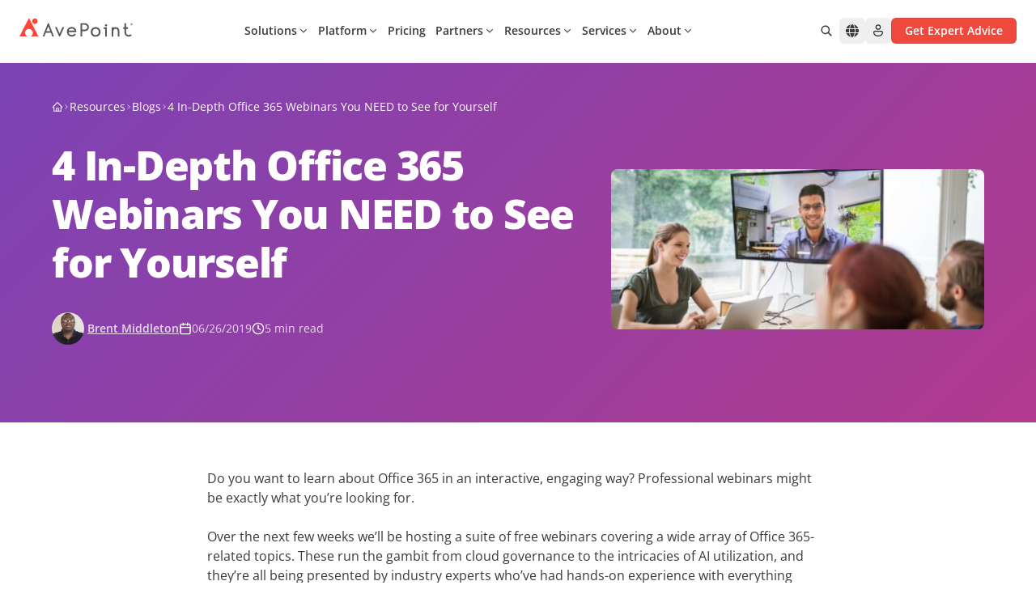

--- FILE ---
content_type: text/html; charset=utf-8
request_url: https://www.avepoint.com/blog/microsoft-365/office-365-webinars
body_size: 51637
content:
<!DOCTYPE html><html lang=en-US><head><meta name="sentry-trace" content="ec602c59c4ffa3442dbaf20a28a5ed83-582582baf705ab0f-0"/>
<meta name="baggage" content="sentry-environment=production,sentry-release=astro-4.16.19b,sentry-public_key=f675b09d4268abd2a2ab9c05ab64d06c,sentry-trace_id=ec602c59c4ffa3442dbaf20a28a5ed83,sentry-sampled=false"/><meta charset=UTF-8><meta name=viewport content="width=device-width,initial-scale=1"><link rel=dns-prefetch href=//assets.avepoint.com><link rel=dns-prefetch href=//cmp.osano.com><link rel=preconnect href=https://assets.avepoint.com crossorigin=""><link rel=preconnect href=https://cmp.osano.com crossorigin=""><link rel=preconnect href=https://www.googletagmanager.com crossorigin=""><link rel=preconnect href=https://dev.visualwebsiteoptimizer.com crossorigin=""><link rel=preload href=https://assets.avepoint.com/dist/_assets/base.Cy9-Q0Yq.css as=style><link rel=preload href=https://assets.avepoint.com/dist/_assets/open-sans-latin-wght-normal.CYuRH5ug.woff2 as=font type=font/woff2 crossorigin=""><link rel=preload as=script href=https://cmp.osano.com/6oli7SNyyjGN1jzy/e426ee01-1ae6-4cdf-9d1c-e03c62af8fb6/osano.js><title>4 In-Depth Office 365 Webinars You NEED to See for Yourself | AvePoint</title><meta content="office 365" name=keywords><meta content="Are you looking to further your Office 365 knowledge? If so, click here for 4 in-depth webinars you need to watch in the coming weeks." name=description><meta content=all,max-snippet:-1,max-video-preview:-1,max-image-preview:large name=robots><meta content=no-referrer-when-downgrade name=referrer><meta content=AvePointInc property=fb:profile_id><meta content=653966854626461 property=fb:app_id><meta content=AvePoint property=og:site_name><meta content=website property=og:type><meta content=https://www.avepoint.com/blog/microsoft-365/office-365-webinars property=og:url><meta content="4 In-Depth Office 365 Webinars You NEED To See For Yourself" property=og:title><meta content="Are you looking to further your Office 365 knowledge? If so, click here for 4 in-depth webinars you need to watch in the coming weeks." property=og:description><meta content="https://assets.avepoint.com/upload/blog/featured-image/_1200x630_crop_center-center_82_none/start-up-business-group-having-a-video-conference-picture-id1020489796.jpg?mtime=1714462547" property=og:image><meta content=1200 property=og:image:width><meta content=630 property=og:image:height><meta content="AvePoint Social" property=og:image:alt><meta content=summary_large_image name=twitter:card><meta content=@AvePoint name=twitter:site><meta content=@AvePoint name=twitter:creator><meta content="4 In-Depth Office 365 Webinars You NEED To See For Yourself" name=twitter:title><meta content="Are you looking to further your Office 365 knowledge? If so, click here for 4 in-depth webinars you need to watch in the coming weeks." name=twitter:description><meta content="https://assets.avepoint.com/upload/blog/featured-image/_1200x630_crop_center-center_82_none/start-up-business-group-having-a-video-conference-picture-id1020489796.jpg?mtime=1714462547" name=twitter:image><meta content=1200 name=twitter:image:width><meta content=630 name=twitter:image:height><meta content="AvePoint Social" name=twitter:image:alt><meta content=en_US property=og:locale><link rel=icon type=image/svg+xml href=/favicon.svg><link rel=sitemap href=/sitemap.xml><link href=https://www.avepoint.com/blog/microsoft-365/office-365-webinars rel=canonical><link href=https://www.avepoint.com/ rel=home><link href=https://www.avepoint.com/blog/microsoft-365/office-365-webinars hreflang=en-US rel=alternate><link href=https://www.avepoint.com/blog/microsoft-365/office-365-webinars hreflang=x-default rel=alternate><script type=application/ld+json>{"@context":"https://schema.org","@type":"WebPage","author":{"@id":"#identity"},"copyrightHolder":{"@id":"#identity"},"copyrightYear":"2019","creator":{"@id":"#creator"},"dateCreated":"2024-04-30T03:35:51-04:00","dateModified":"2024-05-10T04:52:54-04:00","datePublished":"2019-06-26T13:03:01-04:00","description":"Are you looking to further your Office 365 knowledge? If so, click here for 4 in-depth webinars you need to watch in the coming weeks.","headline":"4 In-Depth Office 365 Webinars You NEED To See For Yourself","image":{"@type":"ImageObject","url":"https://assets.avepoint.com/upload/blog/featured-image/_1200x630_crop_center-center_82_none/start-up-business-group-having-a-video-conference-picture-id1020489796.jpg?mtime=1714462547"},"inLanguage":"en-us","mainEntityOfPage":"https://www.avepoint.com/blog/microsoft-365/office-365-webinars","name":"4 In-Depth Office 365 Webinars You NEED To See For Yourself","publisher":{"@id":"#creator"},"url":"https://www.avepoint.com/blog/microsoft-365/office-365-webinars"}</script><script type=text/javascript>function gtag(){dataLayer.push(arguments)}window.dataLayer=window.dataLayer||[],gtag("consent","default",{ad_storage:"denied",analytics_storage:"denied",ad_user_data:"denied",ad_personalization:"denied",personalization_storage:"denied",functionality_storage:"granted",security_storage:"granted",wait_for_update:300}),dataLayer.push({"gtm.start":(new Date).getTime(),event:"gtm.js"}),gtag("set","ads_data_redaction",!0)</script><script src=https://cmp.osano.com/6oli7SNyyjGN1jzy/e426ee01-1ae6-4cdf-9d1c-e03c62af8fb6/osano.js></script><script type=text/javascript id=vwoCode>window._vwo_code||function(){var e=851417,t=!1,n=window,i=document,o=i.querySelector("#vwoCode"),r=i.currentScript,s="_vwo_"+e+"_settings",a={};try{var d=JSON.parse(localStorage.getItem("_vwo_"+e+"_config"));a=d&&"object"==typeof d?d:{}}catch(e){}var c="session"===a.stT?n.sessionStorage:n.localStorage;code={use_existing_jquery:function(){return"undefined"!=typeof use_existing_jquery?use_existing_jquery:void 0},library_tolerance:function(){return"undefined"!=typeof library_tolerance?library_tolerance:void 0},settings_tolerance:function(){return a.sT||2e3},hide_element_style:function(){return"{"+(a.hES||"opacity:0 !important;filter:alpha(opacity=0) !important;background:none !important")+"}"},hide_element:function(){return performance.getEntriesByName("first-contentful-paint")[0]?"":"string"==typeof a.hE?a.hE:"body"},getVersion:function(){return 2.1},finish:function(n){if(!t){t=!0;var o=i.getElementById("_vis_opt_path_hides");o&&o.parentNode.removeChild(o),n&&((new Image).src="https://dev.visualwebsiteoptimizer.com/ee.gif?a="+e+n)}},finished:function(){return t},addScript:function(e){var t=i.createElement("script");t.type="text/javascript",r.nonce&&(t.nonce=r.nonce||r.getAttribute("nonce")),e.src?t.src=e.src:t.text=e.text,i.getElementsByTagName("head")[0].appendChild(t)},load:function(e,t){var o=this.getSettings(),r=i.createElement("script");if(t=t||{},o)r.textContent=o,i.getElementsByTagName("head")[0].appendChild(r),n.VWO&&!VWO.caE||(c.removeItem(s),this.load(e));else{var a=new XMLHttpRequest;a.open("GET",e,!0),a.withCredentials=!t.dSC,a.responseType=t.responseType||"text",a.onload=function(){if(t.onloadCb)return t.onloadCb(a,e);200===a.status?_vwo_code.addScript({text:a.responseText}):_vwo_code.finish("&e=loading_failure:"+e)},a.onerror=function(){if(t.onerrorCb)return t.onerrorCb(e);_vwo_code.finish("&e=loading_failure:"+e)},a.send()}},getSettings:function(){try{var e=c.getItem(s);if(!e)return;return e=JSON.parse(e),Date.now()>e.e?void c.removeItem(s):e.s}catch(e){return}},init:function(){if(!(i.URL.indexOf("__vwo_disable__")>-1)){var t,r=this.settings_tolerance();if(n._vwo_settings_timer=setTimeout((function(){_vwo_code.finish(),c.removeItem(s)}),r),"body"!==this.hide_element()){t=i.createElement("style");var a=this.hide_element(),d=a?a+this.hide_element_style():"",_=i.getElementsByTagName("head")[0];t.setAttribute("id","_vis_opt_path_hides"),o&&t.setAttribute("nonce",o.nonce),t.setAttribute("type","text/css"),t.styleSheet?t.styleSheet.cssText=d:t.appendChild(i.createTextNode(d)),_.appendChild(t)}else{t=i.getElementsByTagName("head")[0],(d=i.createElement("div")).style.cssText="z-index: 2147483647 !important;position: fixed !important;left: 0 !important;top: 0 !important;width: 100% !important;height: 100% !important;background: white !important;",d.setAttribute("id","_vis_opt_path_hides"),d.classList.add("_vis_hide_layer"),t.parentNode.insertBefore(d,t.nextSibling)}var l="https://dev.visualwebsiteoptimizer.com/j.php?a="+e+"&u="+encodeURIComponent(i.URL)+"&vn=2.1";-1!==n.location.search.indexOf("_vwo_xhr")?this.addScript({src:l}):this.load(l+"&x=true")}}},n._vwo_code=code,code.init()}()</script><script type=text/javascript>!function(e,t,a,n){e[n]=e[n]||[],e[n].push({"gtm.start":(new Date).getTime(),event:"gtm.js"});var g=t.getElementsByTagName(a)[0],m=t.createElement(a);m.async=!0,m.src="https://www.googletagmanager.com/gtm.js?id=GTM-P8TQMZ",g.parentNode.insertBefore(m,g)}(window,document,"script","dataLayer")</script><script type=application/ld+json>{"@context":"https://schema.org/","@type":"BreadcrumbList","itemListElement":[{"@type":"ListItem","position":1,"name":"Home","item":"https://www.avepoint.com"},{"@type":"ListItem","position":2,"name":"Blog","item":"https://www.avepoint.com/blog"},{"@type":"ListItem","position":3,"name":"4 In-Depth Office 365 Webinars You NEED to See for Yourself","item":"https://www.avepoint.com/blog/microsoft-365/office-365-webinars"}]}</script><link rel=stylesheet href=https://assets.avepoint.com/dist/_assets/base.Cy9-Q0Yq.css><link rel=alternate type=application/rss+xml title="AvePoint US Blogs RSS Feed" href=/rss/blogs.xml><link rel=alternate type=application/rss+xml title="AvePoint News RSS Feed" href=/rss/news.xml><script>globalThis.isServer=!Object.hasOwn(globalThis,"document"),globalThis.currentSite={hash:"",host:"www.avepoint.com",hostname:"www.avepoint.com",href:"https://www.avepoint.com/blog/microsoft-365/office-365-webinars",origin:"https://www.avepoint.com",password:"",pathname:"/blog/microsoft-365/office-365-webinars",port:"",protocol:"https:",search:"",searchParams:{},username:"",handle:"default",lang:"en-US",name:"United States",nameShort:"US",uri:"blog/microsoft-365/office-365-webinars",url:"https://www.avepoint.com/blog/microsoft-365/office-365-webinars",path:"/blog/microsoft-365/office-365-webinars",refresh:!1,locale:"default",localePath:"",localeHost:"https://www.avepoint.com"},globalThis.referrer="",globalThis.segmentTags={play:"",buyerJourneyStage:""}</script><script>!function(){var t=new Date("06/26/2019");window.dataLayer?.push({event:"page_metadata",author:"Brent Middleton",date_published:`${t.getFullYear()}-${(t.getMonth()+1).toString().padStart(2,"0")}-${t.getDate().toString().padStart(2,"0")}`,page_tag:"AI|Backup|English Language|SharePoint|webinars"})}()</script><style>._link_1kecp_1{width:-moz-fit-content;width:fit-content;cursor:pointer;align-items:center;transition-property:color,background-color,border-color,text-decoration-color,fill,stroke,opacity,box-shadow,transform,filter,-webkit-backdrop-filter;transition-property:color,background-color,border-color,text-decoration-color,fill,stroke,opacity,box-shadow,transform,filter,backdrop-filter;transition-property:color,background-color,border-color,text-decoration-color,fill,stroke,opacity,box-shadow,transform,filter,backdrop-filter,-webkit-backdrop-filter;transition-timing-function:cubic-bezier(.4,0,.2,1);transition-duration:.3s}._link_1kecp_1:hover{--tw-text-opacity:1;color:rgb(239 73 62 / var(--tw-text-opacity))}._link_1kecp_1>*{vertical-align:middle}</style><link rel=stylesheet href=https://assets.avepoint.com/dist/_assets/globaloutreach.CwQdyM_d.css><style>._swiperSlide_gzl44_1{display:flex!important;align-items:center;justify-content:center}._swiperBtn_gzl44_4{position:absolute;top:calc(50% - 17.5px);z-index:1;display:flex;height:35px;width:35px;align-items:center;justify-content:center;border-radius:9999px;border-width:1px;--tw-bg-opacity:1;background-color:rgb(239 73 62 / var(--tw-bg-opacity));text-align:center;--tw-text-opacity:1;color:rgb(239 73 62 / var(--tw-text-opacity));transition-property:all;transition-duration:.3s;transition-timing-function:cubic-bezier(.4,0,.2,1)}@media (min-width:1024px){._swiperBtn_gzl44_4{top:calc(50% - 25px);height:50px;width:50px}}@media (min-width:1440px){._swiperBtn_gzl44_4{--tw-bg-opacity:1;background-color:rgb(255 255 255 / var(--tw-bg-opacity))}._swiperBtn_gzl44_4:hover{--tw-text-opacity:1;color:rgb(255 255 255 / var(--tw-text-opacity));--tw-shadow:0 4px 6px -1px rgb(0 0 0 / .1),0 2px 4px -2px rgb(0 0 0 / .1);--tw-shadow-colored:0 4px 6px -1px var(--tw-shadow-color),0 2px 4px -2px var(--tw-shadow-color);box-shadow:var(--tw-ring-offset-shadow,0 0 #0000),var(--tw-ring-shadow,0 0 #0000),var(--tw-shadow)}}._swiperBtnLeftOutside_gzl44_7{left:-15px}@media (min-width:1440px){._swiperBtnLeftOutside_gzl44_7{left:-88px}}._swiperBtnRightOutside_gzl44_10{right:-15px}@media (min-width:1440px){._swiperBtnRightOutside_gzl44_10{right:-88px}}._swiperBtnLeftInside_gzl44_13{left:-15px}@media (min-width:1440px){._swiperBtnLeftInside_gzl44_13{left:0}}._swiperBtnRightInside_gzl44_16{right:-15px}@media (min-width:1440px){._swiperBtnRightInside_gzl44_16{right:0}}._swiperPagination_gzl44_20{bottom:0}._swiperPaginationBullet_gzl44_23{height:.75rem;width:.75rem;border-radius:9999px;--tw-bg-opacity:1;background-color:rgb(199 201 204 / var(--tw-bg-opacity))}._swiperPaginationBulletActive_gzl44_26{--tw-bg-opacity:1;background-color:rgb(6 175 154 / var(--tw-bg-opacity))}</style><link rel=stylesheet href=https://assets.avepoint.com/dist/_assets/globaloutreach.DbMPCnWH.css><link rel=stylesheet href=https://assets.avepoint.com/dist/_assets/index.DV8PrLMj.css><style>.social-network{vertical-align:top;display:inline-block;margin-right:20px;text-align:center}.social-network_share-button{cursor:pointer}.social-network_share-button:hover:not(:active){opacity:.75}</style><script>!function(t,e,n,r){(window.crossOriginIsolated||navigator.serviceWorker)&&((r=t[e]=Object.assign(t[e]||{},{lib:"/~partytown/",debug:!1}))[n]=r[n]||[])}(window,"partytown","forward");const t={preserveBehavior:!1},e=e=>{if("string"==typeof e)return[e,t];const[n,r=t]=e;return[n,{...t,...r}]},n=Object.freeze((()=>{const t=new Set;let e=[];do{Object.getOwnPropertyNames(e).forEach((n=>{"function"==typeof e[n]&&t.add(n)}))}while((e=Object.getPrototypeOf(e))!==Object.prototype);return Array.from(t)})());!function(t,r,o,i,a,s,c,d,l,p,u=t,f){function y(){f||(f=1,"/"==(c=(s.lib||"/~partytown/")+(s.debug?"debug/":""))[0]&&(l=r.querySelectorAll('script[type="text/partytown"]'),i!=t?i.dispatchEvent(new CustomEvent("pt1",{detail:t})):(d=setTimeout(h,1e4),r.addEventListener("pt0",b),a?w(1):o.serviceWorker?o.serviceWorker.register(c+(s.swPath||"partytown-sw.js"),{scope:c}).then((function(t){t.active?w():t.installing&&t.installing.addEventListener("statechange",(function(t){"activated"==t.target.state&&w()}))}),console.error):h())))}function w(e){p=r.createElement(e?"script":"iframe"),t._pttab=Date.now(),e||(p.style.display="block",p.style.width="0",p.style.height="0",p.style.border="0",p.style.visibility="hidden",p.setAttribute("aria-hidden",!0)),p.src=c+"partytown-"+(e?"atomics.js?v=0.10.2":"sandbox-sw.html?"+t._pttab),r.querySelector(s.sandboxParent||"body").appendChild(p)}function h(n,o){for(b(),i==t&&(s.forward||[]).map((function(n){const[r]=e(n);delete t[r.split(".")[0]]})),n=0;n<l.length;n++)(o=r.createElement("script")).innerHTML=l[n].innerHTML,o.nonce=s.nonce,r.head.appendChild(o);p&&p.parentNode.removeChild(p)}function b(){clearTimeout(d)}s=t.partytown||{},i==t&&(s.forward||[]).map((function(r){const[o,{preserveBehavior:i}]=e(r);u=t,o.split(".").map((function(e,r,o){var a;u=u[o[r]]=r+1<o.length?u[o[r]]||(a=o[r+1],n.includes(a)?[]:{}):(()=>{let e=null;if(i){const{methodOrProperty:n,thisObject:r}=((t,e)=>{let n=t;for(let t=0;t<e.length-1;t+=1)n=n[e[t]];return{thisObject:n,methodOrProperty:e.length>0?n[e[e.length-1]]:void 0}})(t,o);"function"==typeof n&&(e=(...t)=>n.apply(r,...t))}return function(){let n;return e&&(n=e(arguments)),(t._ptf=t._ptf||[]).push(o,arguments),n}})()}))})),"complete"==r.readyState?y():(t.addEventListener("DOMContentLoaded",y),t.addEventListener("load",y))}(window,document,navigator,top,window.crossOriginIsolated),document.addEventListener("astro:before-swap",(t=>{let e=document.body.querySelector("iframe[src*='/~partytown/']");e&&t.newDocument.body.append(e)}))</script></head><body class=_vwo_scroll_fix><div class="block lg:hidden"><div class="container relative bg-white"><ul class="flex py-2 items-center justify-between text-sm gap-4 md:gap-2 md:text-base xl:gap-6 lg:py-6 border-b"><li class=flex-none><style>astro-island,astro-slot,astro-static-slot{display:contents}</style><script>(self.Astro||(self.Astro={})).load=async t=>{await(await t())()},window.dispatchEvent(new Event("astro:load")),(()=>{var t=Object.defineProperty,e=(e,r,n)=>((e,r,n)=>r in e?t(e,r,{enumerable:!0,configurable:!0,writable:!0,value:n}):e[r]=n)(e,"symbol"!=typeof r?r+"":r,n);{let t={0:t=>s(t),1:t=>n(t),2:t=>new RegExp(t),3:t=>new Date(t),4:t=>new Map(n(t)),5:t=>new Set(n(t)),6:t=>BigInt(t),7:t=>new URL(t),8:t=>new Uint8Array(t),9:t=>new Uint16Array(t),10:t=>new Uint32Array(t),11:t=>1/0*t},r=e=>{let[r,n]=e;return r in t?t[r](n):void 0},n=t=>t.map(r),s=t=>"object"!=typeof t||null===t?t:Object.fromEntries(Object.entries(t).map((([t,e])=>[t,r(e)])));class i extends HTMLElement{constructor(){super(...arguments),e(this,"Component"),e(this,"hydrator"),e(this,"hydrate",(async()=>{var t;if(!this.hydrator||!this.isConnected)return;let e=null==(t=this.parentElement)?void 0:t.closest("astro-island[ssr]");if(e)return void e.addEventListener("astro:hydrate",this.hydrate,{once:!0});let r,n=this.querySelectorAll("astro-slot"),i={},o=this.querySelectorAll("template[data-astro-template]");for(let t of o){let e=t.closest(this.tagName);null!=e&&e.isSameNode(this)&&(i[t.getAttribute("data-astro-template")||"default"]=t.innerHTML,t.remove())}for(let t of n){let e=t.closest(this.tagName);null!=e&&e.isSameNode(this)&&(i[t.getAttribute("name")||"default"]=t.innerHTML)}try{r=this.hasAttribute("props")?s(JSON.parse(this.getAttribute("props"))):{}}catch(t){let e=this.getAttribute("component-url")||"<unknown>",r=this.getAttribute("component-export");throw r&&(e+=` (export ${r})`),console.error(`[hydrate] Error parsing props for component ${e}`,this.getAttribute("props"),t),t}await this.hydrator(this)(this.Component,r,i,{client:this.getAttribute("client")}),this.removeAttribute("ssr"),this.dispatchEvent(new CustomEvent("astro:hydrate"))})),e(this,"unmount",(()=>{this.isConnected||this.dispatchEvent(new CustomEvent("astro:unmount"))}))}disconnectedCallback(){document.removeEventListener("astro:after-swap",this.unmount),document.addEventListener("astro:after-swap",this.unmount,{once:!0})}connectedCallback(){if(this.hasAttribute("await-children")&&"interactive"!==document.readyState&&"complete"!==document.readyState){let t=()=>{document.removeEventListener("DOMContentLoaded",t),e.disconnect(),this.childrenConnectedCallback()},e=new MutationObserver((()=>{var e;(null==(e=this.lastChild)?void 0:e.nodeType)===Node.COMMENT_NODE&&"astro:end"===this.lastChild.nodeValue&&(this.lastChild.remove(),t())}));e.observe(this,{childList:!0}),document.addEventListener("DOMContentLoaded",t)}else this.childrenConnectedCallback()}async childrenConnectedCallback(){let t=this.getAttribute("before-hydration-url");t&&await import(t),this.start()}async start(){let t=JSON.parse(this.getAttribute("opts")),e=this.getAttribute("client");if(void 0!==Astro[e])try{await Astro[e]((async()=>{let t=this.getAttribute("renderer-url"),[e,{default:r}]=await Promise.all([import(this.getAttribute("component-url")),t?import(t):()=>()=>{}]),n=this.getAttribute("component-export")||"default";if(n.includes(".")){this.Component=e;for(let t of n.split("."))this.Component=this.Component[t]}else this.Component=e[n];return this.hydrator=r,this.hydrate}),t,this)}catch(t){console.error(`[astro-island] Error hydrating ${this.getAttribute("component-url")}`,t)}else window.addEventListener(`astro:${e}`,(()=>this.start()),{once:!0})}attributeChangedCallback(){this.hydrate()}}e(i,"observedAttributes",["props"]),customElements.get("astro-island")||customElements.define("astro-island",i)}})()</script><astro-island uid=TeY7q prefix=r53 component-url=https://assets.avepoint.com/dist/_assets/Regions.C15ksX54.js component-export=default renderer-url=https://assets.avepoint.com/dist/_assets/client.BGRFaHgj.js props="{&quot;siteName&quot;:[0,&quot;United States&quot;],&quot;data&quot;:[1,[[1,[[0,&quot;North &amp; South America&quot;],[1,[[0,{&quot;locale&quot;:[0,&quot;default&quot;],&quot;name&quot;:[0,&quot;United States - English&quot;],&quot;href&quot;:[0,&quot;/blog/microsoft-365/office-365-webinars&quot;]}],[0,{&quot;locale&quot;:[0,&quot;es&quot;],&quot;name&quot;:[0,&quot;LATAM - Español&quot;],&quot;href&quot;:[0,&quot;/es&quot;]}]]]]],[1,[[0,&quot;Europe, Middle East &amp; Africa&quot;],[1,[[0,{&quot;locale&quot;:[0,&quot;fr&quot;],&quot;name&quot;:[0,&quot;France - Français&quot;],&quot;href&quot;:[0,&quot;/fr&quot;]}],[0,{&quot;locale&quot;:[0,&quot;de&quot;],&quot;name&quot;:[0,&quot;Germany - Deutsch&quot;],&quot;href&quot;:[0,&quot;/de&quot;]}],[0,{&quot;locale&quot;:[0,&quot;nl&quot;],&quot;name&quot;:[0,&quot;Nederland - Nederlands&quot;],&quot;href&quot;:[0,&quot;/nl&quot;]}],[0,{&quot;locale&quot;:[0,&quot;es&quot;],&quot;name&quot;:[0,&quot;España - Español&quot;],&quot;href&quot;:[0,&quot;/es&quot;]}],[0,{&quot;locale&quot;:[0,&quot;uk&quot;],&quot;name&quot;:[0,&quot;United Kingdom - English&quot;],&quot;href&quot;:[0,&quot;/uk&quot;]}]]]]],[1,[[0,&quot;Asia &amp; Australasia&quot;],[1,[[0,{&quot;locale&quot;:[0,&quot;au&quot;],&quot;name&quot;:[0,&quot;Australia - English&quot;],&quot;href&quot;:[0,&quot;/au&quot;]}],[0,{&quot;locale&quot;:[0,&quot;cn&quot;],&quot;name&quot;:[0,&quot;中國 / 中国&quot;],&quot;href&quot;:[0,&quot;/cn&quot;]}],[0,{&quot;locale&quot;:[0,&quot;hk&quot;],&quot;name&quot;:[0,&quot;香港&quot;],&quot;href&quot;:[0,&quot;/hk&quot;]}],[0,{&quot;locale&quot;:[0,&quot;id&quot;],&quot;name&quot;:[0,&quot;Indonesia&quot;],&quot;href&quot;:[0,&quot;/id&quot;]}],[0,{&quot;locale&quot;:[0,&quot;in&quot;],&quot;name&quot;:[0,&quot;India&quot;],&quot;href&quot;:[0,&quot;/in&quot;]}],[0,{&quot;locale&quot;:[0,&quot;jp&quot;],&quot;name&quot;:[0,&quot;日本&quot;],&quot;href&quot;:[0,&quot;/jp&quot;]}],[0,{&quot;locale&quot;:[0,&quot;kr&quot;],&quot;name&quot;:[0,&quot;대한민국&quot;],&quot;href&quot;:[0,&quot;/kr&quot;]}],[0,{&quot;locale&quot;:[0,&quot;sg&quot;],&quot;name&quot;:[0,&quot;Singapore - English&quot;],&quot;href&quot;:[0,&quot;/sg&quot;]}],[0,{&quot;locale&quot;:[0,&quot;tw&quot;],&quot;name&quot;:[0,&quot;台灣&quot;],&quot;href&quot;:[0,&quot;/tw&quot;]}]]]]]]],&quot;enabled&quot;:[1,[[0,&quot;default&quot;],[0,&quot;au&quot;],[0,&quot;uk&quot;],[0,&quot;sg&quot;],[0,&quot;fr&quot;],[0,&quot;tw&quot;],[0,&quot;hk&quot;],[0,&quot;es&quot;],[0,&quot;cn&quot;],[0,&quot;in&quot;],[0,&quot;de&quot;],[0,&quot;nl&quot;],[0,&quot;kr&quot;],[0,&quot;id&quot;]]],&quot;locale&quot;:[0,&quot;default&quot;]}" ssr="" client=load opts={&quot;name&quot;:&quot;Region&quot;,&quot;value&quot;:true} await-children=""><div><button class="flex items-center transition-colors hover:text-primary text-sm" aria-label="Select region"><svg class="icon box-content mr-2"><use xlink:href=#solid:globe></use></svg>United States - English</button></div><template data-astro-template></template></astro-island></li><li class=flex-1><div class="relative bg-white inline-block align-middle border rounded-md overflow-hidden hover:border-primary focus-within:border-primary hidden lg:inline-block w-[260px]"><form class="group/form flex w-full search" action=/search><input class="input flex-1 text-sm text-gray pl-3 py-1.5 pr-0 outline-0 border-0 [&amp;[data-value]+.reset]:block" type=text name=q aria-label=Search placeholder="Search for..."><button title=Reset class="reset absolute top-1.5 right-8.5 text-xs p-1 rounded-full bg-[#EEEEEF] hidden opacity-0 transition-opacity group-hover/form:opacity-100 group-focus-within/form:opacity-100" type=reset><svg class="icon box-content"><use xlink:href=#solid:close></use></svg></button><button title=Search class="submit flex-none px-3 py-1 text-placeholder hover:text-primary" type=submit aria-label=Search><svg class="icon box-content block text-placeholder"><use xlink:href=#solid:search></use></svg></button></form><div class="absolute top-full right-0 left-0 bg-white z-50 hidden text-slate-900 rounded-xl border drop-shadow-md py-5"></div></div></li><li class="flex flex-row text-sm space-x-4 lg:space-x-6"><a class="cursor-pointer w-fit transition hover:text-primary items-center [&#38;>*]:align-middle flex flex-row sm:space-x-1" href=/contact><svg class="icon box-content text-base"><use xlink:href=#regular:call></use></svg> <span class="hidden sm:block">Contact us</span> </a><a class="cursor-pointer w-fit transition hover:text-primary items-center [&#38;>*]:align-middle flex flex-row sm:space-x-1" href=/products/support><svg class="icon box-content text-base"><use xlink:href=#regular:headset></use></svg> <span class="hidden sm:block">Support</span> </a><a class="cursor-pointer w-fit transition hover:text-primary items-center [&#38;>*]:align-middle flex flex-row sm:space-x-1" href=https://account.avepoint.com/ target=_blank><svg class="icon box-content text-base"><use xlink:href=#regular:person></use></svg> <span class="hidden sm:block">Login</span></a></li><li class="md:flex flex-row hidden space-x-2 xl:space-x-4"><a class="btn flex justify-center font-semibold transition duration-300 cursor-pointer [&#38;>*]:align-middle bg-primary shadow-y-sm hover:bg-primary-hover active:bg-primary-btn-active text-white group/btn w-full sm:w-fit px-4 py-[5px] text-sm rounded-md border" href=/get-expert-advice href=/get-expert-advice target=_blank><div class="h-full flex items-center justify-center"><span class=btn-text>Get Expert Advice</span></div></a></li></ul></div></div><header class="sticky top-0 bg-white border-b-2 border-gray-50 z-[30] navbar"><div class="flex w-full"><div class="max-w-[1400px] w-full px-6 xl:px-8 py-2 mx-auto flex justify-between md:py-4 lg:py-5.5 lg:gap-2 xl:gap-6"><div class="xl:w-fit flex lg:w-32"><a href=/ ><img src=https://assets.avepoint.com/upload/images/logos/avepoint-logo.svg width=160 height=28 alt=AvePoint class="min-w-[140px] xl:w-[160px]"> </a><a class="cursor-pointer w-fit transition hover:text-primary items-center [&#38;>*]:align-middle back hidden cursor-pointer"><svg class="icon box-content mr-1"><use xlink:href=#solid:angle-left></use></svg> <span>Back</span></a></div><div class="flex gap-1"><nav class="inline-block lg:flex lg:mx-auto items-center justify-between lg:flex-wrap lg:justify-start order-last lg:order-first"><div id=header-nav class="group mx-auto" data-nav=close><button id=mobile-nav-btn title=Menu class="p-2 flex lg:hidden" type=button><svg class="icon box-content open hidden w-4 group-data-[nav=close]:block"><use xlink:href=#solid:application/menu></use></svg> <svg class="icon box-content close hidden w-4 group-data-[nav=open]:block"><use xlink:href=#solid:close></use></svg></button><div id=mobile-nav class="left-0 h-0 overflow-hidden min-w-full opacity-0 transition-opacity flex-grow basis-[100%] items-center group-data-[nav=open]:opacity-100 group-data-[nav=open]:h-full fixed top-[90px] right-0 bottom-0 z-40 bg-white border-t md:top-[117px] lg:overflow-visible lg:h-auto lg:static lg:block lg:border-t-0 lg:opacity-100"><ul class="top-nav mr-auto lg:flex flex-row [&>li]:border-b lg:[&>li]:border-b-0"><li><script>(self.Astro||(self.Astro={})).visible=(e,t,o)=>{let i=async()=>{await(await e())()},n="object"==typeof t.value?t.value:void 0,r={rootMargin:null==n?void 0:n.rootMargin},s=new IntersectionObserver((e=>{for(let t of e)if(t.isIntersecting){s.disconnect(),i();break}}),r);for(let e of o.children)s.observe(e)},window.dispatchEvent(new Event("astro:visible"))</script><astro-island uid=Z2w8fJT prefix=r56 component-url=https://assets.avepoint.com/dist/_assets/Dropdown.BDQ-KPxm.js component-export=default renderer-url=https://assets.avepoint.com/dist/_assets/client.BGRFaHgj.js props="{&quot;currentLocale&quot;:[0,&quot;default&quot;],&quot;classNames&quot;:[0,{&quot;context&quot;:[0,&quot;!bg-transparent !bg-none lg:max-w-[1496px] lg:mx-auto&quot;]}],&quot;glossaries&quot;:[0,{&quot;Back&quot;:[0,&quot;Back&quot;]}]}" ssr="" client=visible opts={&quot;name&quot;:&quot;Dropdown&quot;,&quot;value&quot;:true} await-children=""><div class="dropdown block group/drop top-nav-item xl:px-4 lg:px-1.5"><button type=button class="group/headline headline w-full bg-transparent border-0 justify-between text-left container relative py-3.5 flex cursor-pointer items-center lg:p-0 lg:h-8 lg:justify-between hover:text-primary"><span class="font-semibold text-sm relative before:h-0.top-mask5 before:absolute before:inset-x-0 before:bottom-0 group-data-[open]/drop:before:bg-primary group-hover/headline:before:bg-primary group-data-[open]/drop:text-primary"><astro-slot name=headline>Solutions</astro-slot></span><svg class="icon box-content ml-0.5 xl:ml-1.5 text-base lg:text-xs transition-transform lg:rotate-90 group-data-[open]/drop:-rotate-90 lg:group-data-[open]/drop:-rotate-90 lg:group-data-[open]/drop:text-primary"><use xlink:href=#solid:chevron-right></use></svg></button><div class="group/context context overflow-hidden opacity-0 transition-all duration-300 fixed z-40 inset-0 h-auto max-lg:min-w-full max-lg:left-full text-sm lg:absolute lg:inset-x-0 lg:inset-y-auto lg:h-0 lg:mt-[27px] xl:mt-[29px] max-lg:bg-white group-data-[open]/drop:h-auto group-data-[open]/drop:opacity-100 group-data-[open]/drop:left-0 !bg-transparent !bg-none lg:max-w-[1496px] lg:mx-auto"><div class="group/back container py-2.5 w-full flex bg-white border-b lg:hidden"><a class="btn flex justify-center font-semibold transition duration-300 cursor-pointer [&amp;&gt;*]:align-middle !pl-0 pr-8 hover:text-primary active:text-gray-900 [&amp;_.icon]:text-primary group/btn text-left !h-fit md:!h- w-fit px-4 py-[5px] text-sm rounded-md mobile-nav-back cursor-pointer"><div class="h-full flex items-center justify-center"><div class="bg-gray-50 btn-iconbox mr-5 flex items-center justify-center p-2 rounded-full transition-all duration-150 ease-in-out group-hover/btn:translate-x-1.5"><svg class="icon box-content btn-icon w-4 h-4 text-red-500 transition-all duration-300"><use xlink:href=#solid:arrow-left></use></svg></div><span class=btn-text>Back</span></div></a></div><div class="lg:px-12 lg:pb-8 h-[calc(100%-52px)] overflow-y-auto"><astro-slot name=context><div class="md:w-full md:mx-auto bg-white rounded-lg lg:border overflow-hidden md:max-w-[1440px] lg:h-auto pb-10 sm:pb-0"><div class="px-8 py-4 border-b bg-linear-to-r from-gray-50 to-white hidden lg:block"><div class="flex items-center justify-between"><h3 class="text-xl font-bold text-gray-900">Multi-Cloud Data Protection, Security &amp; Governance</h3><div class=space-y-4></div></div></div><div><div class="hidden lg:flex" style=min-height:400px><div class="w-80 bg-gray-50 border-r p-6"><div class=space-y-2><button class="solution-tab-trigger w-full text-left px-4 py-4 rounded-lg transition-all duration-200 group/tab border border-transparent bg-white shadow-sm !border-gray-60" data-index=0 data-active=true><div class="flex items-start gap-3"><img src=https://assets.avepoint.com/upload/images/icons/solutions-need.svg alt="Solutions need" class="w-6 h-6 shrink-0 transition-all duration-200 object-contain text-gray-600 group-hover/tab:scale-105 group-hover/tab:text-primary group-data-[active=true]/tab:scale-110 text-primary"><div class="flex-1 min-w-0"><div class="font-semibold text-base mb-1 transition-colors text-gray-700 group-hover/tab:text-gray-900 group-data-[active=true]/tab:text-gray-900">Need</div><div class="text-sm transition-colors text-gray-500 group-hover/tab:text-gray-600 group-data-[active=true]/tab:text-gray-600"><p><span>Solutions for every challenge</span></p></div></div></div></button><button class="solution-tab-trigger w-full text-left px-4 py-4 rounded-lg transition-all duration-200 group/tab border border-transparent" data-index=1 data-active=false><div class="flex items-start gap-3"><img src=https://assets.avepoint.com/upload/images/icons/solutions-industry.svg alt="Solutions industry" class="w-6 h-6 shrink-0 transition-all duration-200 object-contain text-gray-600 group-hover/tab:scale-105 group-hover/tab:text-primary group-data-[active=true]/tab:scale-110 text-primary"><div class="flex-1 min-w-0"><div class="font-semibold text-base mb-1 transition-colors text-gray-700 group-hover/tab:text-gray-900 group-data-[active=true]/tab:text-gray-900">Industry</div><div class="text-sm transition-colors text-gray-500 group-hover/tab:text-gray-600 group-data-[active=true]/tab:text-gray-600"><p><span>Tailored for your sector</span></p></div></div></div></button><button class="solution-tab-trigger w-full text-left px-4 py-4 rounded-lg transition-all duration-200 group/tab border border-transparent" data-index=2 data-active=false><div class="flex items-start gap-3"><img src=https://assets.avepoint.com/upload/images/icons/solutions-environment.svg alt="Solutions environment" class="w-6 h-6 shrink-0 transition-all duration-200 object-contain text-gray-600 group-hover/tab:scale-105 group-hover/tab:text-primary group-data-[active=true]/tab:scale-110 text-primary"><div class="flex-1 min-w-0"><div class="font-semibold text-base mb-1 transition-colors text-gray-700 group-hover/tab:text-gray-900 group-data-[active=true]/tab:text-gray-900">Environment</div><div class="text-sm transition-colors text-gray-500 group-hover/tab:text-gray-600 group-data-[active=true]/tab:text-gray-600"><p><span>For your cloud platform</span></p></div></div></div></button></div></div><div class="flex-1 p-8 bg-white"><div class="solution-tab-content hidden data-[active=true]:block" data-active=true><div class=mb-6><h4 class="text-sm font-bold text-gray-500 uppercase tracking-wider">Need</h4></div><div class="grid grid-cols-2 gap-x-8 gap-y-6"><div class=group/item><a class="group flex items-center transition-all duration-200 ease-out focus-visible:outline-none focus-visible:ring-2 focus-visible:ring-ring focus-visible:ring-offset-2" href=/solutions/ai-readiness><div class="shrink-0 w-8 h-8 mr-3 bg-gray-50 rounded-md group-hover/item:bg-primary/10 transition-colors duration-300 flex items-center justify-center"><img src=https://assets.avepoint.com/upload/images/icons/need-foundational.svg alt="" class="icon w-6 h-6 object-contain"></div><div><span class="text-sm font-medium text-black group-hover/item:text-primary transition-colors duration-300 block">Foundational AI Readiness</span><div class="text-xs text-muted-foreground group-hover/item:text-black transition-colors duration-300 hidden md:block"><p>Data Quality, Security, Adoption &amp; Automation for AI</p></div></div></a></div><div class=group/item><a class="group flex items-center transition-all duration-200 ease-out focus-visible:outline-none focus-visible:ring-2 focus-visible:ring-ring focus-visible:ring-offset-2" href=/solutions/agentic-ai-governance><div class="shrink-0 w-8 h-8 mr-3 bg-gray-50 rounded-md group-hover/item:bg-primary/10 transition-colors duration-300 flex items-center justify-center"><img src=https://assets.avepoint.com/upload/images/icons/need-agentic-ai.svg alt="" class="icon w-6 h-6 object-contain"></div><div><span class="text-sm font-medium text-black group-hover/item:text-primary transition-colors duration-300 block">Agentic AI Governance</span><div class="text-xs text-muted-foreground group-hover/item:text-black transition-colors duration-300 hidden md:block"><p>Discover, Control &amp; Protect AI Agents for Secure Innovation</p></div></div></a></div><div class=group/item><a class="group flex items-center transition-all duration-200 ease-out focus-visible:outline-none focus-visible:ring-2 focus-visible:ring-ring focus-visible:ring-offset-2" href=/solutions/cloud-cost-optimization><div class="shrink-0 w-8 h-8 mr-3 bg-gray-50 rounded-md group-hover/item:bg-primary/10 transition-colors duration-300 flex items-center justify-center"><img src=https://assets.avepoint.com/upload/images/icons/need-cloud-roi.svg alt="" class="icon w-6 h-6 object-contain"></div><div><span class="text-sm font-medium text-black group-hover/item:text-primary transition-colors duration-300 block">Cloud ROI &amp; Optimization</span><div class="text-xs text-muted-foreground group-hover/item:text-black transition-colors duration-300 hidden md:block"><p>Optimize Licenses, Storage, Process Automation &amp; more</p></div></div></a></div><div class=group/item><a class="group flex items-center transition-all duration-200 ease-out focus-visible:outline-none focus-visible:ring-2 focus-visible:ring-ring focus-visible:ring-offset-2" href=/solutions/security-posture-management><div class="shrink-0 w-8 h-8 mr-3 bg-gray-50 rounded-md group-hover/item:bg-primary/10 transition-colors duration-300 flex items-center justify-center"><img src=https://assets.avepoint.com/upload/images/icons/need-security.svg alt="" class="icon w-6 h-6 object-contain"></div><div><span class="text-sm font-medium text-black group-hover/item:text-primary transition-colors duration-300 block">Security Posture Management</span><div class="text-xs text-muted-foreground group-hover/item:text-black transition-colors duration-300 hidden md:block"><p>Complete DSPM, Identity, and Access Management</p></div></div></a></div><div class=group/item><a class="group flex items-center transition-all duration-200 ease-out focus-visible:outline-none focus-visible:ring-2 focus-visible:ring-ring focus-visible:ring-offset-2" href=/solutions/ransomware-protection-disaster-recovery><div class="shrink-0 w-8 h-8 mr-3 bg-gray-50 rounded-md group-hover/item:bg-primary/10 transition-colors duration-300 flex items-center justify-center"><img src=https://assets.avepoint.com/upload/images/icons/need-ransomware.svg alt="" class="icon w-6 h-6 object-contain"></div><div><span class="text-sm font-medium text-black group-hover/item:text-primary transition-colors duration-300 block">Ransomware Protection &amp; Disaster Recovery</span><div class="text-xs text-muted-foreground group-hover/item:text-black transition-colors duration-300 hidden md:block"><p>Go Beyond Backup. Full Cyber Resilience for SaaS, IaaS &amp; PaaS</p></div></div></a></div><div class=group/item><a class="group flex items-center transition-all duration-200 ease-out focus-visible:outline-none focus-visible:ring-2 focus-visible:ring-ring focus-visible:ring-offset-2" href=/solutions/information-lifecycle-compliance><div class="shrink-0 w-8 h-8 mr-3 bg-gray-50 rounded-md group-hover/item:bg-primary/10 transition-colors duration-300 flex items-center justify-center"><img src=https://assets.avepoint.com/upload/images/icons/need-regulatory.svg alt="" class="icon w-6 h-6 object-contain"></div><div><span class="text-sm font-medium text-black group-hover/item:text-primary transition-colors duration-300 block">Regulatory Compliance &amp; Information Lifecycle</span><div class="text-xs text-muted-foreground group-hover/item:text-black transition-colors duration-300 hidden md:block"><p>Classify, Retain, Dispose and Archive Information</p></div></div></a></div><div class=group/item><a class="group flex items-center transition-all duration-200 ease-out focus-visible:outline-none focus-visible:ring-2 focus-visible:ring-ring focus-visible:ring-offset-2" href=/solutions/cloud-transformation-modernization><div class="shrink-0 w-8 h-8 mr-3 bg-gray-50 rounded-md group-hover/item:bg-primary/10 transition-colors duration-300 flex items-center justify-center"><img src=https://assets.avepoint.com/upload/images/icons/need-cloud-transformation.svg alt="" class="icon w-6 h-6 object-contain"></div><div><span class="text-sm font-medium text-black group-hover/item:text-primary transition-colors duration-300 block">Cloud Transformation &amp; Modernization</span><div class="text-xs text-muted-foreground group-hover/item:text-black transition-colors duration-300 hidden md:block"><p>Fast, Secure &amp; Compliant Migration</p></div></div></a></div><div class=group/item><a class="group flex items-center transition-all duration-200 ease-out focus-visible:outline-none focus-visible:ring-2 focus-visible:ring-ring focus-visible:ring-offset-2" href=/solutions/multi-tenant-management><div class="shrink-0 w-8 h-8 mr-3 bg-gray-50 rounded-md group-hover/item:bg-primary/10 transition-colors duration-300 flex items-center justify-center"><img src=https://assets.avepoint.com/upload/images/icons/need-multi-tenant.svg alt="" class="icon w-6 h-6 object-contain"></div><div><span class="text-sm font-medium text-black group-hover/item:text-primary transition-colors duration-300 block">Multi-Tenant Management at Scale</span><div class="text-xs text-muted-foreground group-hover/item:text-black transition-colors duration-300 hidden md:block"><p>Centralize, Scale, and Amplify your IT Managed Services</p></div></div></a></div><div class=group/item><a class="group flex items-center transition-all duration-200 ease-out focus-visible:outline-none focus-visible:ring-2 focus-visible:ring-ring focus-visible:ring-offset-2" href=/solutions/digital-workplace-governance><div class="shrink-0 w-8 h-8 mr-3 bg-gray-50 rounded-md group-hover/item:bg-primary/10 transition-colors duration-300 flex items-center justify-center"><img src=https://assets.avepoint.com/upload/images/icons/need-digital-workplace.svg alt="" class="icon w-6 h-6 object-contain"></div><div><span class="text-sm font-medium text-black group-hover/item:text-primary transition-colors duration-300 block">Digital Workplace Governance</span><div class="text-xs text-muted-foreground group-hover/item:text-black transition-colors duration-300 hidden md:block"><p>Automate and Control your Collaborative Cloud Operations</p></div></div></a></div></div></div><div class="solution-tab-content hidden data-[active=true]:block" data-active=false><div class=mb-6><h4 class="text-sm font-bold text-gray-500 uppercase tracking-wider">Industry</h4></div><div class="grid grid-cols-2 gap-x-8 gap-y-6"><div class=group/item><a class="group flex items-center transition-all duration-200 ease-out focus-visible:outline-none focus-visible:ring-2 focus-visible:ring-ring focus-visible:ring-offset-2" href=https://www.avepoint.com/solutions/public-sector><div class="shrink-0 w-8 h-8 mr-3 bg-gray-50 rounded-md group-hover/item:bg-primary/10 transition-colors duration-300 flex items-center justify-center"><img src=https://assets.avepoint.com/upload/images/icons/industry-government.svg alt="" class="icon w-6 h-6 object-contain"></div><div><span class="text-sm font-medium text-black group-hover/item:text-primary transition-colors duration-300 block">Government</span></div></a></div><div class=group/item><a class="group flex items-center transition-all duration-200 ease-out focus-visible:outline-none focus-visible:ring-2 focus-visible:ring-ring focus-visible:ring-offset-2" href=https://www.avepoint.com/solutions/financial-sector><div class="shrink-0 w-8 h-8 mr-3 bg-gray-50 rounded-md group-hover/item:bg-primary/10 transition-colors duration-300 flex items-center justify-center"><img src=https://assets.avepoint.com/upload/images/icons/industry-financial.svg alt="" class="icon w-6 h-6 object-contain"></div><div><span class="text-sm font-medium text-black group-hover/item:text-primary transition-colors duration-300 block">Financial Services</span></div></a></div><div class=group/item><a class="group flex items-center transition-all duration-200 ease-out focus-visible:outline-none focus-visible:ring-2 focus-visible:ring-ring focus-visible:ring-offset-2" href=https://www.avepoint.com/solutions/manufacturing><div class="shrink-0 w-8 h-8 mr-3 bg-gray-50 rounded-md group-hover/item:bg-primary/10 transition-colors duration-300 flex items-center justify-center"><img src=https://assets.avepoint.com/upload/images/icons/industry-manufacturing.svg alt="" class="icon w-6 h-6 object-contain"></div><div><span class="text-sm font-medium text-black group-hover/item:text-primary transition-colors duration-300 block">Manufacturing</span></div></a></div><div class=group/item><a class="group flex items-center transition-all duration-200 ease-out focus-visible:outline-none focus-visible:ring-2 focus-visible:ring-ring focus-visible:ring-offset-2" href=https://www.avepoint.com/solutions/professional-services><div class="shrink-0 w-8 h-8 mr-3 bg-gray-50 rounded-md group-hover/item:bg-primary/10 transition-colors duration-300 flex items-center justify-center"><img src=https://assets.avepoint.com/upload/images/icons/industry-professional.svg alt="" class="icon w-6 h-6 object-contain"></div><div><span class="text-sm font-medium text-black group-hover/item:text-primary transition-colors duration-300 block">Professional Services</span></div></a></div><div class=group/item><a class="group flex items-center transition-all duration-200 ease-out focus-visible:outline-none focus-visible:ring-2 focus-visible:ring-ring focus-visible:ring-offset-2" href=https://www.avepoint.com/solutions/energy-utilities><div class="shrink-0 w-8 h-8 mr-3 bg-gray-50 rounded-md group-hover/item:bg-primary/10 transition-colors duration-300 flex items-center justify-center"><img src=https://assets.avepoint.com/upload/images/icons/industry-energy.svg alt="" class="icon w-6 h-6 object-contain"></div><div><span class="text-sm font-medium text-black group-hover/item:text-primary transition-colors duration-300 block">Energy &amp; Utilities</span></div></a></div><div class=group/item><a class="group flex items-center transition-all duration-200 ease-out focus-visible:outline-none focus-visible:ring-2 focus-visible:ring-ring focus-visible:ring-offset-2" href=https://www.avepoint.com/solutions/retail><div class="shrink-0 w-8 h-8 mr-3 bg-gray-50 rounded-md group-hover/item:bg-primary/10 transition-colors duration-300 flex items-center justify-center"><img src=https://assets.avepoint.com/upload/images/icons/industry-retail.svg alt="" class="icon w-6 h-6 object-contain"></div><div><span class="text-sm font-medium text-black group-hover/item:text-primary transition-colors duration-300 block">Retail</span></div></a></div><div class=group/item><a class="group flex items-center transition-all duration-200 ease-out focus-visible:outline-none focus-visible:ring-2 focus-visible:ring-ring focus-visible:ring-offset-2" href=https://www.avepoint.com/solutions/higher-education><div class="shrink-0 w-8 h-8 mr-3 bg-gray-50 rounded-md group-hover/item:bg-primary/10 transition-colors duration-300 flex items-center justify-center"><img src=https://assets.avepoint.com/upload/images/icons/industry-education.svg alt="" class="icon w-6 h-6 object-contain"></div><div><span class="text-sm font-medium text-black group-hover/item:text-primary transition-colors duration-300 block">Education</span></div></a></div></div></div><div class="solution-tab-content hidden data-[active=true]:block" data-active=false><div class=mb-6><h4 class="text-sm font-bold text-gray-500 uppercase tracking-wider">Environment</h4></div><div class="grid grid-cols-2 gap-x-8 gap-y-6"><div class=group/item><a class="group flex items-center transition-all duration-200 ease-out focus-visible:outline-none focus-visible:ring-2 focus-visible:ring-ring focus-visible:ring-offset-2" href=https://www.avepoint.com/solutions/microsoft-technologies><div class="shrink-0 w-8 h-8 mr-3 bg-gray-50 rounded-md group-hover/item:bg-primary/10 transition-colors duration-300 flex items-center justify-center"><img src=https://assets.avepoint.com/upload/images/icons/environment-microsoft.svg alt="" class="icon w-6 h-6 object-contain"></div><div><span class="text-sm font-medium text-black group-hover/item:text-primary transition-colors duration-300 block">Microsoft</span></div></a></div><div class=group/item><a class="group flex items-center transition-all duration-200 ease-out focus-visible:outline-none focus-visible:ring-2 focus-visible:ring-ring focus-visible:ring-offset-2" href=https://www.avepoint.com/solutions/google><div class="shrink-0 w-8 h-8 mr-3 bg-gray-50 rounded-md group-hover/item:bg-primary/10 transition-colors duration-300 flex items-center justify-center"><img src=https://assets.avepoint.com/upload/images/icons/google-icon.png alt="" class="icon w-6 h-6 object-contain"></div><div><span class="text-sm font-medium text-black group-hover/item:text-primary transition-colors duration-300 block">Google</span></div></a></div><div class=group/item><a class="group flex items-center transition-all duration-200 ease-out focus-visible:outline-none focus-visible:ring-2 focus-visible:ring-ring focus-visible:ring-offset-2" href=https://www.avepoint.com/solutions/salesforce><div class="shrink-0 w-8 h-8 mr-3 bg-gray-50 rounded-md group-hover/item:bg-primary/10 transition-colors duration-300 flex items-center justify-center"><img src=https://assets.avepoint.com/upload/images/icons/environment-salesforce.svg alt="" class="icon w-6 h-6 object-contain"></div><div><span class="text-sm font-medium text-black group-hover/item:text-primary transition-colors duration-300 block">Salesforce</span></div></a></div><div class=group/item><a class="group flex items-center transition-all duration-200 ease-out focus-visible:outline-none focus-visible:ring-2 focus-visible:ring-ring focus-visible:ring-offset-2" href=/solutions/aws><div class="shrink-0 w-8 h-8 mr-3 bg-gray-50 rounded-md group-hover/item:bg-primary/10 transition-colors duration-300 flex items-center justify-center"><img src=https://assets.avepoint.com/upload/images/icons/environment-aws.svg alt="" class="icon w-6 h-6 object-contain"></div><div><span class="text-sm font-medium text-black group-hover/item:text-primary transition-colors duration-300 block">AWS</span></div></a></div></div></div></div></div><div class="block lg:hidden max-lg:p-6 max-lg:space-y-8"><div class=mb-8><div class=mb-4><h4 class="text-sm font-bold text-gray-500 uppercase tracking-wider">Need</h4></div><div class="grid grid-cols-1 md:grid-cols-3 gap-y-4"><div class=group/item><a class="group flex items-center transition-all duration-200 ease-out focus-visible:outline-none focus-visible:ring-2 focus-visible:ring-ring focus-visible:ring-offset-2" href=/solutions/ai-readiness><div class="shrink-0 w-8 h-8 mr-3 bg-gray-50 rounded-md group-hover/item:bg-primary/10 transition-colors duration-300 flex items-center justify-center"><img src=https://assets.avepoint.com/upload/images/icons/need-foundational.svg alt="" class="icon w-6 h-6 object-contain"></div><div><span class="text-sm font-medium text-black group-hover/item:text-primary transition-colors duration-300 block">Foundational AI Readiness</span><div class="text-xs text-muted-foreground group-hover/item:text-black transition-colors duration-300 hidden md:block"><p>Data Quality, Security, Adoption &amp; Automation for AI</p></div></div></a></div><div class=group/item><a class="group flex items-center transition-all duration-200 ease-out focus-visible:outline-none focus-visible:ring-2 focus-visible:ring-ring focus-visible:ring-offset-2" href=/solutions/agentic-ai-governance><div class="shrink-0 w-8 h-8 mr-3 bg-gray-50 rounded-md group-hover/item:bg-primary/10 transition-colors duration-300 flex items-center justify-center"><img src=https://assets.avepoint.com/upload/images/icons/need-agentic-ai.svg alt="" class="icon w-6 h-6 object-contain"></div><div><span class="text-sm font-medium text-black group-hover/item:text-primary transition-colors duration-300 block">Agentic AI Governance</span><div class="text-xs text-muted-foreground group-hover/item:text-black transition-colors duration-300 hidden md:block"><p>Discover, Control &amp; Protect AI Agents for Secure Innovation</p></div></div></a></div><div class=group/item><a class="group flex items-center transition-all duration-200 ease-out focus-visible:outline-none focus-visible:ring-2 focus-visible:ring-ring focus-visible:ring-offset-2" href=/solutions/cloud-cost-optimization><div class="shrink-0 w-8 h-8 mr-3 bg-gray-50 rounded-md group-hover/item:bg-primary/10 transition-colors duration-300 flex items-center justify-center"><img src=https://assets.avepoint.com/upload/images/icons/need-cloud-roi.svg alt="" class="icon w-6 h-6 object-contain"></div><div><span class="text-sm font-medium text-black group-hover/item:text-primary transition-colors duration-300 block">Cloud ROI &amp; Optimization</span><div class="text-xs text-muted-foreground group-hover/item:text-black transition-colors duration-300 hidden md:block"><p>Optimize Licenses, Storage, Process Automation &amp; more</p></div></div></a></div><div class=group/item><a class="group flex items-center transition-all duration-200 ease-out focus-visible:outline-none focus-visible:ring-2 focus-visible:ring-ring focus-visible:ring-offset-2" href=/solutions/security-posture-management><div class="shrink-0 w-8 h-8 mr-3 bg-gray-50 rounded-md group-hover/item:bg-primary/10 transition-colors duration-300 flex items-center justify-center"><img src=https://assets.avepoint.com/upload/images/icons/need-security.svg alt="" class="icon w-6 h-6 object-contain"></div><div><span class="text-sm font-medium text-black group-hover/item:text-primary transition-colors duration-300 block">Security Posture Management</span><div class="text-xs text-muted-foreground group-hover/item:text-black transition-colors duration-300 hidden md:block"><p>Complete DSPM, Identity, and Access Management</p></div></div></a></div><div class=group/item><a class="group flex items-center transition-all duration-200 ease-out focus-visible:outline-none focus-visible:ring-2 focus-visible:ring-ring focus-visible:ring-offset-2" href=/solutions/ransomware-protection-disaster-recovery><div class="shrink-0 w-8 h-8 mr-3 bg-gray-50 rounded-md group-hover/item:bg-primary/10 transition-colors duration-300 flex items-center justify-center"><img src=https://assets.avepoint.com/upload/images/icons/need-ransomware.svg alt="" class="icon w-6 h-6 object-contain"></div><div><span class="text-sm font-medium text-black group-hover/item:text-primary transition-colors duration-300 block">Ransomware Protection &amp; Disaster Recovery</span><div class="text-xs text-muted-foreground group-hover/item:text-black transition-colors duration-300 hidden md:block"><p>Go Beyond Backup. Full Cyber Resilience for SaaS, IaaS &amp; PaaS</p></div></div></a></div><div class=group/item><a class="group flex items-center transition-all duration-200 ease-out focus-visible:outline-none focus-visible:ring-2 focus-visible:ring-ring focus-visible:ring-offset-2" href=/solutions/information-lifecycle-compliance><div class="shrink-0 w-8 h-8 mr-3 bg-gray-50 rounded-md group-hover/item:bg-primary/10 transition-colors duration-300 flex items-center justify-center"><img src=https://assets.avepoint.com/upload/images/icons/need-regulatory.svg alt="" class="icon w-6 h-6 object-contain"></div><div><span class="text-sm font-medium text-black group-hover/item:text-primary transition-colors duration-300 block">Regulatory Compliance &amp; Information Lifecycle</span><div class="text-xs text-muted-foreground group-hover/item:text-black transition-colors duration-300 hidden md:block"><p>Classify, Retain, Dispose and Archive Information</p></div></div></a></div><div class=group/item><a class="group flex items-center transition-all duration-200 ease-out focus-visible:outline-none focus-visible:ring-2 focus-visible:ring-ring focus-visible:ring-offset-2" href=/solutions/cloud-transformation-modernization><div class="shrink-0 w-8 h-8 mr-3 bg-gray-50 rounded-md group-hover/item:bg-primary/10 transition-colors duration-300 flex items-center justify-center"><img src=https://assets.avepoint.com/upload/images/icons/need-cloud-transformation.svg alt="" class="icon w-6 h-6 object-contain"></div><div><span class="text-sm font-medium text-black group-hover/item:text-primary transition-colors duration-300 block">Cloud Transformation &amp; Modernization</span><div class="text-xs text-muted-foreground group-hover/item:text-black transition-colors duration-300 hidden md:block"><p>Fast, Secure &amp; Compliant Migration</p></div></div></a></div><div class=group/item><a class="group flex items-center transition-all duration-200 ease-out focus-visible:outline-none focus-visible:ring-2 focus-visible:ring-ring focus-visible:ring-offset-2" href=/solutions/multi-tenant-management><div class="shrink-0 w-8 h-8 mr-3 bg-gray-50 rounded-md group-hover/item:bg-primary/10 transition-colors duration-300 flex items-center justify-center"><img src=https://assets.avepoint.com/upload/images/icons/need-multi-tenant.svg alt="" class="icon w-6 h-6 object-contain"></div><div><span class="text-sm font-medium text-black group-hover/item:text-primary transition-colors duration-300 block">Multi-Tenant Management at Scale</span><div class="text-xs text-muted-foreground group-hover/item:text-black transition-colors duration-300 hidden md:block"><p>Centralize, Scale, and Amplify your IT Managed Services</p></div></div></a></div><div class=group/item><a class="group flex items-center transition-all duration-200 ease-out focus-visible:outline-none focus-visible:ring-2 focus-visible:ring-ring focus-visible:ring-offset-2" href=/solutions/digital-workplace-governance><div class="shrink-0 w-8 h-8 mr-3 bg-gray-50 rounded-md group-hover/item:bg-primary/10 transition-colors duration-300 flex items-center justify-center"><img src=https://assets.avepoint.com/upload/images/icons/need-digital-workplace.svg alt="" class="icon w-6 h-6 object-contain"></div><div><span class="text-sm font-medium text-black group-hover/item:text-primary transition-colors duration-300 block">Digital Workplace Governance</span><div class="text-xs text-muted-foreground group-hover/item:text-black transition-colors duration-300 hidden md:block"><p>Automate and Control your Collaborative Cloud Operations</p></div></div></a></div></div></div><div class=mb-8><div class=mb-4><h4 class="text-sm font-bold text-gray-500 uppercase tracking-wider">Industry</h4></div><div class="grid grid-cols-1 md:grid-cols-3 gap-y-4"><div class=group/item><a class="group flex items-center transition-all duration-200 ease-out focus-visible:outline-none focus-visible:ring-2 focus-visible:ring-ring focus-visible:ring-offset-2" href=https://www.avepoint.com/solutions/public-sector><div class="shrink-0 w-8 h-8 mr-3 bg-gray-50 rounded-md group-hover/item:bg-primary/10 transition-colors duration-300 flex items-center justify-center"><img src=https://assets.avepoint.com/upload/images/icons/industry-government.svg alt="" class="icon w-6 h-6 object-contain"></div><div><span class="text-sm font-medium text-black group-hover/item:text-primary transition-colors duration-300 block">Government</span></div></a></div><div class=group/item><a class="group flex items-center transition-all duration-200 ease-out focus-visible:outline-none focus-visible:ring-2 focus-visible:ring-ring focus-visible:ring-offset-2" href=https://www.avepoint.com/solutions/financial-sector><div class="shrink-0 w-8 h-8 mr-3 bg-gray-50 rounded-md group-hover/item:bg-primary/10 transition-colors duration-300 flex items-center justify-center"><img src=https://assets.avepoint.com/upload/images/icons/industry-financial.svg alt="" class="icon w-6 h-6 object-contain"></div><div><span class="text-sm font-medium text-black group-hover/item:text-primary transition-colors duration-300 block">Financial Services</span></div></a></div><div class=group/item><a class="group flex items-center transition-all duration-200 ease-out focus-visible:outline-none focus-visible:ring-2 focus-visible:ring-ring focus-visible:ring-offset-2" href=https://www.avepoint.com/solutions/manufacturing><div class="shrink-0 w-8 h-8 mr-3 bg-gray-50 rounded-md group-hover/item:bg-primary/10 transition-colors duration-300 flex items-center justify-center"><img src=https://assets.avepoint.com/upload/images/icons/industry-manufacturing.svg alt="" class="icon w-6 h-6 object-contain"></div><div><span class="text-sm font-medium text-black group-hover/item:text-primary transition-colors duration-300 block">Manufacturing</span></div></a></div><div class=group/item><a class="group flex items-center transition-all duration-200 ease-out focus-visible:outline-none focus-visible:ring-2 focus-visible:ring-ring focus-visible:ring-offset-2" href=https://www.avepoint.com/solutions/professional-services><div class="shrink-0 w-8 h-8 mr-3 bg-gray-50 rounded-md group-hover/item:bg-primary/10 transition-colors duration-300 flex items-center justify-center"><img src=https://assets.avepoint.com/upload/images/icons/industry-professional.svg alt="" class="icon w-6 h-6 object-contain"></div><div><span class="text-sm font-medium text-black group-hover/item:text-primary transition-colors duration-300 block">Professional Services</span></div></a></div><div class=group/item><a class="group flex items-center transition-all duration-200 ease-out focus-visible:outline-none focus-visible:ring-2 focus-visible:ring-ring focus-visible:ring-offset-2" href=https://www.avepoint.com/solutions/energy-utilities><div class="shrink-0 w-8 h-8 mr-3 bg-gray-50 rounded-md group-hover/item:bg-primary/10 transition-colors duration-300 flex items-center justify-center"><img src=https://assets.avepoint.com/upload/images/icons/industry-energy.svg alt="" class="icon w-6 h-6 object-contain"></div><div><span class="text-sm font-medium text-black group-hover/item:text-primary transition-colors duration-300 block">Energy &amp; Utilities</span></div></a></div><div class=group/item><a class="group flex items-center transition-all duration-200 ease-out focus-visible:outline-none focus-visible:ring-2 focus-visible:ring-ring focus-visible:ring-offset-2" href=https://www.avepoint.com/solutions/retail><div class="shrink-0 w-8 h-8 mr-3 bg-gray-50 rounded-md group-hover/item:bg-primary/10 transition-colors duration-300 flex items-center justify-center"><img src=https://assets.avepoint.com/upload/images/icons/industry-retail.svg alt="" class="icon w-6 h-6 object-contain"></div><div><span class="text-sm font-medium text-black group-hover/item:text-primary transition-colors duration-300 block">Retail</span></div></a></div><div class=group/item><a class="group flex items-center transition-all duration-200 ease-out focus-visible:outline-none focus-visible:ring-2 focus-visible:ring-ring focus-visible:ring-offset-2" href=https://www.avepoint.com/solutions/higher-education><div class="shrink-0 w-8 h-8 mr-3 bg-gray-50 rounded-md group-hover/item:bg-primary/10 transition-colors duration-300 flex items-center justify-center"><img src=https://assets.avepoint.com/upload/images/icons/industry-education.svg alt="" class="icon w-6 h-6 object-contain"></div><div><span class="text-sm font-medium text-black group-hover/item:text-primary transition-colors duration-300 block">Education</span></div></a></div></div></div><div class=mb-8><div class=mb-4><h4 class="text-sm font-bold text-gray-500 uppercase tracking-wider">Environment</h4></div><div class="grid grid-cols-1 md:grid-cols-3 gap-y-4"><div class=group/item><a class="group flex items-center transition-all duration-200 ease-out focus-visible:outline-none focus-visible:ring-2 focus-visible:ring-ring focus-visible:ring-offset-2" href=https://www.avepoint.com/solutions/microsoft-technologies><div class="shrink-0 w-8 h-8 mr-3 bg-gray-50 rounded-md group-hover/item:bg-primary/10 transition-colors duration-300 flex items-center justify-center"><img src=https://assets.avepoint.com/upload/images/icons/environment-microsoft.svg alt="" class="icon w-6 h-6 object-contain"></div><div><span class="text-sm font-medium text-black group-hover/item:text-primary transition-colors duration-300 block">Microsoft</span></div></a></div><div class=group/item><a class="group flex items-center transition-all duration-200 ease-out focus-visible:outline-none focus-visible:ring-2 focus-visible:ring-ring focus-visible:ring-offset-2" href=https://www.avepoint.com/solutions/google><div class="shrink-0 w-8 h-8 mr-3 bg-gray-50 rounded-md group-hover/item:bg-primary/10 transition-colors duration-300 flex items-center justify-center"><img src=https://assets.avepoint.com/upload/images/icons/google-icon.png alt="" class="icon w-6 h-6 object-contain"></div><div><span class="text-sm font-medium text-black group-hover/item:text-primary transition-colors duration-300 block">Google</span></div></a></div><div class=group/item><a class="group flex items-center transition-all duration-200 ease-out focus-visible:outline-none focus-visible:ring-2 focus-visible:ring-ring focus-visible:ring-offset-2" href=https://www.avepoint.com/solutions/salesforce><div class="shrink-0 w-8 h-8 mr-3 bg-gray-50 rounded-md group-hover/item:bg-primary/10 transition-colors duration-300 flex items-center justify-center"><img src=https://assets.avepoint.com/upload/images/icons/environment-salesforce.svg alt="" class="icon w-6 h-6 object-contain"></div><div><span class="text-sm font-medium text-black group-hover/item:text-primary transition-colors duration-300 block">Salesforce</span></div></a></div><div class=group/item><a class="group flex items-center transition-all duration-200 ease-out focus-visible:outline-none focus-visible:ring-2 focus-visible:ring-ring focus-visible:ring-offset-2" href=/solutions/aws><div class="shrink-0 w-8 h-8 mr-3 bg-gray-50 rounded-md group-hover/item:bg-primary/10 transition-colors duration-300 flex items-center justify-center"><img src=https://assets.avepoint.com/upload/images/icons/environment-aws.svg alt="" class="icon w-6 h-6 object-contain"></div><div><span class="text-sm font-medium text-black group-hover/item:text-primary transition-colors duration-300 block">AWS</span></div></a></div></div></div></div></div></div></astro-slot></div></div><div class="top-mask hidden absolute overflow-hidden opacity-0 h-0 bg-black/25 inset-x-0 lg:block lg:mt-[23px] xl:mt-[26px] z-[39] transition-opacity duration-300 group-data-[open]/drop:h-dvh group-data-[open]/drop:opacity-100"></div></div></astro-island><script type=module>!function(){try{var t=typeof window<"u"?window:typeof global<"u"?global:typeof self<"u"?self:{},e=(new t.Error).stack;e&&(t._sentryDebugIds=t._sentryDebugIds||{},t._sentryDebugIds[e]="d3161325-3a16-41c3-91dd-0647e82b0dae",t._sentryDebugIdIdentifier="sentry-dbid-d3161325-3a16-41c3-91dd-0647e82b0dae")}catch{}}(),document.addEventListener("DOMContentLoaded",(()=>{const t=document.querySelectorAll(".solution-tab-trigger"),e=document.querySelectorAll(".solution-tab-content");function a(){t.forEach(((t,e)=>{"true"===t.getAttribute("data-active")?t.classList.add("bg-white","shadow-sm","!border-gray-60"):t.classList.remove("bg-white","shadow-sm","!border-gray-60")}))}let r=r=>{document.querySelector(".solution-tab-trigger[data-active=true]")?.setAttribute("data-active","false"),document.querySelector(".solution-tab-content[data-active=true]")?.setAttribute("data-active","false"),t[r].setAttribute("data-active","true"),e[r].setAttribute("data-active","true"),a()};t.forEach(((t,e)=>{t.addEventListener("click",(()=>r(e))),t.addEventListener("mouseenter",(()=>r(e)))})),a()}))</script></li><li><astro-island uid=2bS8mI prefix=r63 component-url=https://assets.avepoint.com/dist/_assets/Dropdown.BDQ-KPxm.js component-export=default renderer-url=https://assets.avepoint.com/dist/_assets/client.BGRFaHgj.js props="{&quot;currentLocale&quot;:[0,&quot;default&quot;],&quot;glossaries&quot;:[0,{&quot;Back&quot;:[0,&quot;Back&quot;]}],&quot;classNames&quot;:[0,{&quot;context&quot;:[0,&quot;lg:max-w-[1496px] lg:mx-auto&quot;]}]}" ssr="" client=visible opts={&quot;name&quot;:&quot;Dropdown&quot;,&quot;value&quot;:true} await-children=""><div class="dropdown block group/drop top-nav-item xl:px-4 lg:px-1.5"><button type=button class="group/headline headline w-full bg-transparent border-0 justify-between text-left container relative py-3.5 flex cursor-pointer items-center lg:p-0 lg:h-8 lg:justify-between hover:text-primary"><span class="font-semibold text-sm relative before:h-0.top-mask5 before:absolute before:inset-x-0 before:bottom-0 group-data-[open]/drop:before:bg-primary group-hover/headline:before:bg-primary group-data-[open]/drop:text-primary"><astro-slot name=headline>Platform</astro-slot></span><svg class="icon box-content ml-0.5 xl:ml-1.5 text-base lg:text-xs transition-transform lg:rotate-90 group-data-[open]/drop:-rotate-90 lg:group-data-[open]/drop:-rotate-90 lg:group-data-[open]/drop:text-primary"><use xlink:href=#solid:chevron-right></use></svg></button><div class="group/context context overflow-hidden opacity-0 transition-all duration-300 fixed z-40 inset-0 h-auto max-lg:min-w-full max-lg:left-full text-sm lg:absolute lg:inset-x-0 lg:inset-y-auto lg:h-0 lg:mt-[27px] xl:mt-[29px] max-lg:bg-white group-data-[open]/drop:h-auto group-data-[open]/drop:opacity-100 group-data-[open]/drop:left-0 lg:max-w-[1496px] lg:mx-auto"><div class="group/back container py-2.5 w-full flex bg-white border-b lg:hidden"><a class="btn flex justify-center font-semibold transition duration-300 cursor-pointer [&amp;&gt;*]:align-middle !pl-0 pr-8 hover:text-primary active:text-gray-900 [&amp;_.icon]:text-primary group/btn text-left !h-fit md:!h- w-fit px-4 py-[5px] text-sm rounded-md mobile-nav-back cursor-pointer"><div class="h-full flex items-center justify-center"><div class="bg-gray-50 btn-iconbox mr-5 flex items-center justify-center p-2 rounded-full transition-all duration-150 ease-in-out group-hover/btn:translate-x-1.5"><svg class="icon box-content btn-icon w-4 h-4 text-red-500 transition-all duration-300"><use xlink:href=#solid:arrow-left></use></svg></div><span class=btn-text>Back</span></div></a></div><div class="lg:px-12 lg:pb-8 h-[calc(100%-52px)] overflow-y-auto"><astro-slot name=context><div class="md:w-full md:mx-auto border md:max-w-[1440px] md:px-8 lg:h-auto lg:flex pb-10 sm:pb-0 lg:bg-white lg:rounded-lg"><div class="flex-1 md:pt-6 md:pb-8 grid grid-cols-1 md:gap-6 xl:gap-8 md:grid-cols-3 [&_dt]:px-4 [&_dt]:lg:px-0 [&_dd]:px-4 [&_dd]:lg:px-0 md:mr-6 xl:mr-12 [&_a]:block [&_a]:w-full [&_a:hover]:text-black [&_a]:px-3 [&_a]:py-1.5 [&_a]:md:rounded [&_a:hover]:bg-gray-50 [&_a:hover]:no-underline"><dl class="md:-ml-3 py-3 md:py-0 border-t md:border-t-0"><dt class=lg:pt-0><a class="_link_1kecp_1 lg:w-4/5 group/btn md:min-h-[100px] rounded-b-0 md:border-b-0" href=https://www.avepoint.com/confidence-platform/modernization><span class="flex flex-row items-center"><span class="text-base xl:text-xl font-semibold">Modernization Suite</span> <span><svg class="icon box-content ml-2 text-base xl:text-xl text-primary transition-all duration-300 group-hover/btn:translate-x-2"><use xlink:href=#solid:arrow-right></use></svg></span></span><div class="pr-8 line-clamp-3"><p>Transform your data, business processes and employee experience.</p></div></a></dt><dd class="hidden md:block border-b h-[1px] ml-3 my-2"></dd><dd><a class=_link_1kecp_1 href=https://www.avepoint.com/products/avepoint-confide><span class="text-sm xl:text-base font-semibold">AvePoint Confide</span><div><p>Secure Messaging Solution</p></div></a></dd><dd><a class=_link_1kecp_1 href=https://www.avepoint.com/products/fly><span class="text-sm xl:text-base font-semibold">Fly</span><div><p>Efficient Content Migration</p></div></a></dd><dd><a class=_link_1kecp_1 href=https://www.avepoint.com/solutions/maivenpoint><span class="text-sm xl:text-base font-semibold">MaivenPoint</span><div><p>Learning Made Limitless</p></div></a></dd><dd><a class=_link_1kecp_1 href=https://www.avepoint.com/products/tygraph><span class="text-sm xl:text-base font-semibold">AvePoint tyGraph</span><div><p>Advanced Analytics Tool</p></div></a></dd></dl><dl class="md:-ml-3 py-3 md:py-0 border-t md:border-t-0"><dt class=lg:pt-0><a class="_link_1kecp_1 lg:w-4/5 group/btn md:min-h-[100px] rounded-b-0 md:border-b-0" href=https://www.avepoint.com/confidence-platform/resilience><span class="flex flex-row items-center"><span class="text-base xl:text-xl font-semibold">Resilience Suite</span> <span><svg class="icon box-content ml-2 text-base xl:text-xl text-primary transition-all duration-300 group-hover/btn:translate-x-2"><use xlink:href=#solid:arrow-right></use></svg></span></span><div class="pr-8 line-clamp-3"><p>Ensure business continuity and meet your compliance obligations.</p></div></a></dt><dd class="hidden md:block border-b h-[1px] ml-3 my-2"></dd><dd><a class=_link_1kecp_1 href=https://www.avepoint.com/products/cloud-backup><span class="text-sm xl:text-base font-semibold">Multi-SaaS Cloud Backup</span><div><p>Reliable Data Protection</p></div></a></dd><dd><a class=_link_1kecp_1 href=https://www.avepoint.com/products/avepoint-opus><span class="text-sm xl:text-base font-semibold">AvePoint Opus</span><div><p>Preserve and manage data</p></div></a></dd></dl><dl class="md:-ml-3 py-3 md:py-0 border-t md:border-t-0"><dt class=lg:pt-0><a class="_link_1kecp_1 lg:w-4/5 group/btn md:min-h-[100px] rounded-b-0 md:border-b-0" href=https://www.avepoint.com/confidence-platform/control><span class="flex flex-row items-center"><span class="text-base xl:text-xl font-semibold">Control Suite</span> <span><svg class="icon box-content ml-2 text-base xl:text-xl text-primary transition-all duration-300 group-hover/btn:translate-x-2"><use xlink:href=#solid:arrow-right></use></svg></span></span><div class="pr-8 line-clamp-3"><p>Adopt a sustainable model for management and operations of your digital workplace.</p></div></a></dt><dd class="hidden md:block border-b h-[1px] ml-3 my-2"></dd><dd><a class=_link_1kecp_1 href=https://www.avepoint.com/products/365-security-insights><span class="text-sm xl:text-base font-semibold">Insights for Microsoft 365</span><div><p>User, Data, and Security Insights for Microsoft 365</p></div></a></dd><dd><a class=_link_1kecp_1 href=https://www.avepoint.com/products/policies-microsoft-365><span class="text-sm xl:text-base font-semibold">Policies for Microsoft 365</span><div><p>Manage Security for Teams, Exchange, SharePoint, and OneDrive</p></div></a></dd><dd><a class=_link_1kecp_1 href=https://www.avepoint.com/products/enpower-microsoft-365-management><span class="text-sm xl:text-base font-semibold">AvePoint EnPower</span><div><p>Robust Access Management</p></div></a></dd><dd><a class=_link_1kecp_1 href=https://www.avepoint.com/products/office-365-governance><span class="text-sm xl:text-base font-semibold">Cloud Governance</span><div><p>Structured Cloud Control</p></div></a></dd><dd><a class=_link_1kecp_1 href=https://www.avepoint.com/products/cense-license-management><span class="text-sm xl:text-base font-semibold">Cense</span><div><p>Better insights and control for your Microsoft cloud licenses</p></div></a></dd><dd><a class=_link_1kecp_1 href=https://www.avepoint.com/products/myhub><span class="text-sm xl:text-base font-semibold">MyHub</span><div><p>Centralized Collaboration Hub</p></div></a></dd></dl></div><div class="flex-none lg:bg-gradient-to-r to-[12px] from-gray-50 md:min-h-full w-full lg:w-56 xl:w-72 border-t lg:border-t-0 px-7 md:px-5 py-4 lg:pl-6 xl:pl-8 lg:pr-0 lg:pt-8 lg:pb-12"><dl><dt><span class="text-base xl:text-xl font-semibold">Supporting Every Stage of Your Digital Transformation</span></dt><dd class="text-sm mt-2"><p>AvePoint's Confidence Platform empowers organizations to optimize and secure solutions underpinning the digital workplace, reducing costs, improving productivity, and enabling data-driven insights.</p></dd><dd class=mt-6><div class=space-y-4><a class="btn flex justify-center font-semibold transition duration-300 cursor-pointer [&#38;>*]:align-middle !pl-0 pr-8 hover:text-primary active:text-gray-900 [&#38;_.icon]:text-primary group/btn text-left !h-fit md:!h- w-fit px-4 py-[5px] text-sm rounded-md" href=https://www.avepoint.com/confidence-platform href=https://www.avepoint.com/confidence-platform target=_blank dataaction=""><div class="h-full flex items-center justify-center"><div class="bg-gray-50 btn-iconbox mr-5 flex items-center justify-center p-2 rounded-full transition-all duration-150 ease-in-out group-hover/btn:translate-x-1.5"><svg class="icon box-content btn-icon w-4 h-4 text-red-500 transition-all duration-300"><use xlink:href=#solid:arrow-right></use></svg></div><span class=btn-text>Explore Our Confidence Platform</span></div></a></div></dd></dl></div></div></astro-slot></div></div><div class="top-mask hidden absolute overflow-hidden opacity-0 h-0 bg-black/25 inset-x-0 lg:block lg:mt-[23px] xl:mt-[26px] z-[39] transition-opacity duration-300 group-data-[open]/drop:h-dvh group-data-[open]/drop:opacity-100"></div></div></astro-island></li><li><a class="container py-3.5 text-sm hover:text-primary font-semibold flex items-center lg:px-1.5 xl:px-4 lg:p-0 lg:h-8" href=/pricing>Pricing</a></li><li><astro-island uid=1h7vez prefix=r60 component-url=https://assets.avepoint.com/dist/_assets/Dropdown.BDQ-KPxm.js component-export=default renderer-url=https://assets.avepoint.com/dist/_assets/client.BGRFaHgj.js props="{&quot;currentLocale&quot;:[0,&quot;default&quot;],&quot;glossaries&quot;:[0,{&quot;Back&quot;:[0,&quot;Back&quot;]}],&quot;classNames&quot;:[0,{&quot;context&quot;:[0,&quot;lg:max-w-[1496px] lg:mx-auto&quot;]}]}" ssr="" client=visible opts={&quot;name&quot;:&quot;Dropdown&quot;,&quot;value&quot;:true} await-children=""><div class="dropdown block group/drop top-nav-item xl:px-4 lg:px-1.5"><button type=button class="group/headline headline w-full bg-transparent border-0 justify-between text-left container relative py-3.5 flex cursor-pointer items-center lg:p-0 lg:h-8 lg:justify-between hover:text-primary"><span class="font-semibold text-sm relative before:h-0.top-mask5 before:absolute before:inset-x-0 before:bottom-0 group-data-[open]/drop:before:bg-primary group-hover/headline:before:bg-primary group-data-[open]/drop:text-primary"><astro-slot name=headline>Partners</astro-slot></span><svg class="icon box-content ml-0.5 xl:ml-1.5 text-base lg:text-xs transition-transform lg:rotate-90 group-data-[open]/drop:-rotate-90 lg:group-data-[open]/drop:-rotate-90 lg:group-data-[open]/drop:text-primary"><use xlink:href=#solid:chevron-right></use></svg></button><div class="group/context context overflow-hidden opacity-0 transition-all duration-300 fixed z-40 inset-0 h-auto max-lg:min-w-full max-lg:left-full text-sm lg:absolute lg:inset-x-0 lg:inset-y-auto lg:h-0 lg:mt-[27px] xl:mt-[29px] max-lg:bg-white group-data-[open]/drop:h-auto group-data-[open]/drop:opacity-100 group-data-[open]/drop:left-0 lg:max-w-[1496px] lg:mx-auto"><div class="group/back container py-2.5 w-full flex bg-white border-b lg:hidden"><a class="btn flex justify-center font-semibold transition duration-300 cursor-pointer [&amp;&gt;*]:align-middle !pl-0 pr-8 hover:text-primary active:text-gray-900 [&amp;_.icon]:text-primary group/btn text-left !h-fit md:!h- w-fit px-4 py-[5px] text-sm rounded-md mobile-nav-back cursor-pointer"><div class="h-full flex items-center justify-center"><div class="bg-gray-50 btn-iconbox mr-5 flex items-center justify-center p-2 rounded-full transition-all duration-150 ease-in-out group-hover/btn:translate-x-1.5"><svg class="icon box-content btn-icon w-4 h-4 text-red-500 transition-all duration-300"><use xlink:href=#solid:arrow-left></use></svg></div><span class=btn-text>Back</span></div></a></div><div class="lg:px-12 lg:pb-8 h-[calc(100%-52px)] overflow-y-auto"><astro-slot name=context><div class="md:w-full md:mx-auto border md:max-w-[1440px] md:px-8 lg:h-auto lg:flex pb-10 sm:pb-0 lg:bg-white lg:rounded-lg"><div class="border-split flex-1 grid grid-cols-1 md:grid-cols-4 md:py-8 [&_dt]:px-4 [&_dt]:md:px-0 [&_dd_a]:block [&_dd_a]:w-full [&_dd_a]:px-3 [&_dd_a]:py-2 [&_dd_a]:rounded [&_dd_a:hover]:bg-gray-50 [&_dd_a:hover]:text-gray [&_dd_a:hover]:no-underline"><dl class="border-r px-4 md:pl-0 lg:pr-6 py-3 lg:py-0"><dt><span class="text-base md:text-xl font-semibold">Expand Your Cloud Services with AvePoint</span></dt><dd class="text-sm mt-2 px-4 md:px-0"><p>Develop new solutions and sell more services across Microsoft, Google, and Salesforce with AvePoint.</p></dd><div class="mt-6 md:flex flex-row hidden space-x-4"><a class="btn flex justify-center font-semibold transition duration-300 cursor-pointer [&#38;>*]:align-middle bg-primary shadow-y-sm hover:bg-primary-hover active:bg-primary-btn-active text-white group/btn w-full sm:w-fit px-4 py-[5px] text-sm rounded-md border" href=/partners href=/partners target=_blank><div class="h-full flex items-center justify-center"><span class=btn-text>Become a Partner</span></div></a><a class="btn flex justify-center font-semibold transition duration-300 cursor-pointer [&#38;>*]:align-middle bg-white text hover:text-primary-hover active:bg-white [&#38;_.icon]:text-primary group/btn w-full sm:w-fit px-4 py-[5px] text-sm rounded-md border" href=https://partners.avepoint.com/bff/login href=https://partners.avepoint.com/bff/login target=_blank><div class="h-full flex items-center justify-center"><span class=btn-text>Sign In</span></div></a></div></dl><dl class="md:-ml-3 py-3 md:py-0 border-t md:border-t-0 md:pl-4 md:pr-4 lg:pl-8 lg:pr-6 border-r"><dt class="md:border-b py-3 lg:pt-0 ml-3 flex flex-row space-x-1"><svg class="icon box-content text-2xl"><use xlink:href=#regular:settings-display></use></svg> <span class="text-base font-semibold">Partner Program</span></dt><dd class="px-4 lg:px-0"><ul class="py-0 md:py-2.5 space-y-1"><li><a class="cursor-pointer w-fit transition hover:text-primary items-center [&#38;>*]:align-middle" href=https://www.avepoint.com/partners target=_self><span>Why Partner</span></a></li><li><a class="cursor-pointer w-fit transition hover:text-primary items-center [&#38;>*]:align-middle" href=https://www.avepoint.com/partners/benefits target=_self><span>Benefit Breakdown</span></a></li></ul></dd></dl><dl class="md:-ml-3 py-3 md:py-0 border-t md:border-t-0 md:pl-4 md:pr-4 lg:pl-8 lg:pr-6 border-r"><dt class="md:border-b py-3 lg:pt-0 ml-3 flex flex-row space-x-1"><svg class="icon box-content text-2xl"><use xlink:href=#regular:settings-suggest></use></svg> <span class="text-base font-semibold">Solutions for</span></dt><dd class="px-4 lg:px-0"><ul class="py-0 md:py-2.5 space-y-1"><li><a class="cursor-pointer w-fit transition hover:text-primary items-center [&#38;>*]:align-middle" href=https://www.avepoint.com/partners/managed-service-providers target=_self><span>Managed Service Providers</span></a></li><li><a class="cursor-pointer w-fit transition hover:text-primary items-center [&#38;>*]:align-middle" href=https://www.avepoint.com/partners/resellers target=_self><span>Value Added Resellers (VARs)</span></a></li><li><a class="cursor-pointer w-fit transition hover:text-primary items-center [&#38;>*]:align-middle" href=https://www.avepoint.com/partners/systems-integrators target=_self><span>Systems Integrators</span></a></li><li><a class="cursor-pointer w-fit transition hover:text-primary items-center [&#38;>*]:align-middle" href=https://www.avepoint.com/partners/distributors target=_self><span>Distributors</span></a></li></ul></dd></dl><dl class="md:-ml-3 py-3 md:py-0 border-t md:border-t-0 md:pl-4 md:pr-4 lg:pl-8 lg:pr-6"><dt class="md:border-b py-3 lg:pt-0 ml-3 flex flex-row space-x-1"><svg class="icon box-content text-2xl"><use xlink:href=#regular:settings-accessibility></use></svg> <span class="text-base font-semibold">Partner Resources</span></dt><dd class="px-4 lg:px-0"><ul class="py-0 md:py-2.5 space-y-1"><li><a class="cursor-pointer w-fit transition hover:text-primary items-center [&#38;>*]:align-middle" href=https://www.avepoint.com/partners/buy target=_self><span>Where to Buy</span></a></li></ul></dd></dl></div></div></astro-slot></div></div><div class="top-mask hidden absolute overflow-hidden opacity-0 h-0 bg-black/25 inset-x-0 lg:block lg:mt-[23px] xl:mt-[26px] z-[39] transition-opacity duration-300 group-data-[open]/drop:h-dvh group-data-[open]/drop:opacity-100"></div></div></astro-island></li><li><astro-island uid=Z2d4JC prefix=r62 component-url=https://assets.avepoint.com/dist/_assets/Dropdown.BDQ-KPxm.js component-export=default renderer-url=https://assets.avepoint.com/dist/_assets/client.BGRFaHgj.js props="{&quot;currentLocale&quot;:[0,&quot;default&quot;],&quot;glossaries&quot;:[0,{&quot;Back&quot;:[0,&quot;Back&quot;]}],&quot;classNames&quot;:[0,{&quot;context&quot;:[0,&quot;lg:max-w-[1496px] lg:mx-auto&quot;]}]}" ssr="" client=visible opts={&quot;name&quot;:&quot;Dropdown&quot;,&quot;value&quot;:true} await-children=""><div class="dropdown block group/drop top-nav-item xl:px-4 lg:px-1.5"><button type=button class="group/headline headline w-full bg-transparent border-0 justify-between text-left container relative py-3.5 flex cursor-pointer items-center lg:p-0 lg:h-8 lg:justify-between hover:text-primary"><span class="font-semibold text-sm relative before:h-0.top-mask5 before:absolute before:inset-x-0 before:bottom-0 group-data-[open]/drop:before:bg-primary group-hover/headline:before:bg-primary group-data-[open]/drop:text-primary"><astro-slot name=headline>Resources</astro-slot></span><svg class="icon box-content ml-0.5 xl:ml-1.5 text-base lg:text-xs transition-transform lg:rotate-90 group-data-[open]/drop:-rotate-90 lg:group-data-[open]/drop:-rotate-90 lg:group-data-[open]/drop:text-primary"><use xlink:href=#solid:chevron-right></use></svg></button><div class="group/context context overflow-hidden opacity-0 transition-all duration-300 fixed z-40 inset-0 h-auto max-lg:min-w-full max-lg:left-full text-sm lg:absolute lg:inset-x-0 lg:inset-y-auto lg:h-0 lg:mt-[27px] xl:mt-[29px] max-lg:bg-white group-data-[open]/drop:h-auto group-data-[open]/drop:opacity-100 group-data-[open]/drop:left-0 lg:max-w-[1496px] lg:mx-auto"><div class="group/back container py-2.5 w-full flex bg-white border-b lg:hidden"><a class="btn flex justify-center font-semibold transition duration-300 cursor-pointer [&amp;&gt;*]:align-middle !pl-0 pr-8 hover:text-primary active:text-gray-900 [&amp;_.icon]:text-primary group/btn text-left !h-fit md:!h- w-fit px-4 py-[5px] text-sm rounded-md mobile-nav-back cursor-pointer"><div class="h-full flex items-center justify-center"><div class="bg-gray-50 btn-iconbox mr-5 flex items-center justify-center p-2 rounded-full transition-all duration-150 ease-in-out group-hover/btn:translate-x-1.5"><svg class="icon box-content btn-icon w-4 h-4 text-red-500 transition-all duration-300"><use xlink:href=#solid:arrow-left></use></svg></div><span class=btn-text>Back</span></div></a></div><div class="lg:px-12 lg:pb-8 h-[calc(100%-52px)] overflow-y-auto"><astro-slot name=context><div class="md:w-full md:mx-auto border md:max-w-[1440px] md:px-8 lg:h-auto lg:flex pb-10 sm:pb-0 lg:bg-white lg:rounded-lg"><div class="lg:w-1/3 border-split flex-1 grid grid-cols-1 md:gap-16 md:py-8 [&_dt]:px-4 [&_dt]:lg:px-0 [&_dd]:px-4 [&_dd]:lg:px-0 lg:mr-16 [&_dd_a]:block [&_dd_a]:w-full [&_dd_a]:px-3 [&_dd_a]:py-2 [&_dd_a]:rounded [&_dd_a:hover]:bg-gray-50 [&_dd_a:hover]:text-gray [&_dd_a:hover]:no-underline"><dl class="md:-ml-3 py-3 md:py-0 border-t md:border-t-0"><dt class="md:border-b py-3 lg:pt-0 ml-3"><span class="text-base font-semibold">By Type</span></dt><dd class="py-0 md:py-2.5 space-y-1 px-4 lg:px-0 [&_a:hover]:underline"><div><a class="cursor-pointer w-fit transition hover:text-primary items-center [&#38;>*]:align-middle !flex flex-row" href=https://account.avepoint.com target=_blank>Account Portal<svg class="icon box-content ml-2 text-xs"><use xlink:href=#solid:arrow-up-right-from-square></use></svg></a></div><div><a class="cursor-pointer w-fit transition hover:text-primary items-center [&#38;>*]:align-middle" href=/case-studies target=_self>Customer Stories</a></div><div><a class="cursor-pointer w-fit transition hover:text-primary items-center [&#38;>*]:align-middle" href=/resources/ebooks target=_self>eBooks</a></div><div><a class="cursor-pointer w-fit transition hover:text-primary items-center [&#38;>*]:align-middle" href=/resources/webinars target=_self>Webinars</a></div><div><a class="cursor-pointer w-fit transition hover:text-primary items-center [&#38;>*]:align-middle" href=/resources/workshops target=_self>Workshops</a></div><div><a class="cursor-pointer w-fit transition hover:text-primary items-center [&#38;>*]:align-middle" href=https://www.avepoint.com/blog/ target=_self>Blogs</a></div><div><a class="cursor-pointer w-fit transition hover:text-primary items-center [&#38;>*]:align-middle" href=https://www.avepoint.com/resources/videos target=_self>Video Series</a></div><div><a class="cursor-pointer w-fit transition hover:text-primary items-center [&#38;>*]:align-middle" href=/resources/events target=_self>Events</a></div><div><a class="cursor-pointer w-fit transition hover:text-primary items-center [&#38;>*]:align-middle" href=/resources/analyst-reports target=_self>Analyst Reports</a></div><div><a class="cursor-pointer w-fit transition hover:text-primary items-center [&#38;>*]:align-middle" href=/resources/product-brochures target=_self>Product Brochures</a></div><div><a class="cursor-pointer w-fit transition hover:text-primary items-center [&#38;>*]:align-middle !flex flex-row" href=https://www.avepoint.com/shifthappens target=_blank>#shifthappens<svg class="icon box-content ml-2 text-xs"><use xlink:href=#solid:arrow-up-right-from-square></use></svg></a></div></dd></dl></div><div class="lg:w-2/3 border-t lg:border-t-0 px-2 md:px-4 flex-none lg:bg-gradient-to-r to-[12px] from-gray-50 md:min-h-full lg:pl-8 lg:pt-8 lg:pb-12"><div class="py-3 lg:pt-0"><span class="text-base font-semibold mx-4 md:mx-0">Featured &amp; Recommended Resources</span></div><div class="text-base mt-6 grid sm:grid-cols-2 md:grid-cols-3 gap-6 md:justify-between mx-4 md:mx-0"><div class="max-w-[234px] mx-auto [&:hover_img]:scale-110"><a class="flex flex-col gap-4 [&:hover_.line-clamp-2]:text-primary" href=https://www.avepoint.com/webinars/avepoint-innovates><div class="flex-none rounded-md overflow-hidden relative lg:max-h-[132px] lg:min-w-[170px]"><span class="inline-block rounded px-2 mr-2.5 tag text-xs py-0.5 bg-white absolute top-2 left-2 z-10">Webinar</span><astro-island uid=Z17iifS prefix=r40 component-url=https://assets.avepoint.com/dist/_assets/Img.BRpZaP6a.js component-export=default renderer-url=https://assets.avepoint.com/dist/_assets/client.BGRFaHgj.js props="{&quot;className&quot;:[0,&quot;rounded w-full h-[132px] object-cover aspect-[16/9] transition duration-500&quot;],&quot;src&quot;:[0,{&quot;format&quot;:[0,&quot;jpg&quot;],&quot;width&quot;:[0,540],&quot;height&quot;:[0,384],&quot;src&quot;:[0,&quot;https://assets.avepoint.com/upload/images/webinars/hero/AvePoint-Innovates_LP-540x384.jpg&quot;],&quot;alt&quot;:[0,null],&quot;title&quot;:[0,&quot;AvePoint Innovates LP 540x384&quot;],&quot;__typename&quot;:[0,&quot;webinarImages_Asset&quot;]}],&quot;width&quot;:[0,234],&quot;height&quot;:[0,132],&quot;lazyload&quot;:[0,true]}" ssr="" client=visible opts={&quot;name&quot;:&quot;Img&quot;,&quot;value&quot;:true} await-children=""><img class="rounded w-full h-[132px] object-cover aspect-[16/9] transition duration-500" width=234 height=132 alt="AvePoint Innovates LP 540x384" loading=lazy decoding=async></astro-island></div><div class="flex-1 space-y-2"><div class="line-clamp-2 font-medium">AvePoint Innovates: Discover What&#39;s Next</div></div></a></div><div class="max-w-[234px] mx-auto [&:hover_img]:scale-110"><a class="flex flex-col gap-4 [&:hover_.line-clamp-2]:text-primary" href=https://www.avepoint.com/webinars/avepoint-innovates-channel-edition><div class="flex-none rounded-md overflow-hidden relative lg:max-h-[132px] lg:min-w-[170px]"><span class="inline-block rounded px-2 mr-2.5 tag text-xs py-0.5 bg-white absolute top-2 left-2 z-10">Webinar</span><astro-island uid=ZwQAcF prefix=r41 component-url=https://assets.avepoint.com/dist/_assets/Img.BRpZaP6a.js component-export=default renderer-url=https://assets.avepoint.com/dist/_assets/client.BGRFaHgj.js props="{&quot;className&quot;:[0,&quot;rounded w-full h-[132px] object-cover aspect-[16/9] transition duration-500&quot;],&quot;src&quot;:[0,{&quot;format&quot;:[0,&quot;png&quot;],&quot;width&quot;:[0,551],&quot;height&quot;:[0,286],&quot;src&quot;:[0,&quot;https://assets.avepoint.com/upload/images/webinars/hero/Innovates-for-Partners-Q2-SEO-Image-550x281.png&quot;],&quot;alt&quot;:[0,null],&quot;title&quot;:[0,&quot;Innovates for Partners Q2 SEO Image 550x281&quot;],&quot;__typename&quot;:[0,&quot;webinarImages_Asset&quot;]}],&quot;width&quot;:[0,234],&quot;height&quot;:[0,132],&quot;lazyload&quot;:[0,true]}" ssr="" client=visible opts={&quot;name&quot;:&quot;Img&quot;,&quot;value&quot;:true} await-children=""><img class="rounded w-full h-[132px] object-cover aspect-[16/9] transition duration-500" width=234 height=132 alt="Innovates for Partners Q2 SEO Image 550x281" loading=lazy decoding=async></astro-island></div><div class="flex-1 space-y-2"><div class="line-clamp-2 font-medium">AvePoint Innovates Channel Edition: Discover What&#39;s Next</div></div></a></div><div class="max-w-[234px] mx-auto [&:hover_img]:scale-110"><a class="flex flex-col gap-4 [&:hover_.line-clamp-2]:text-primary" href=https://www.avepoint.com/webinars/fireside-chat-5-ways-to-ignite-ai-success-in-2026><div class="flex-none rounded-md overflow-hidden relative lg:max-h-[132px] lg:min-w-[170px]"><span class="inline-block rounded px-2 mr-2.5 tag text-xs py-0.5 bg-white absolute top-2 left-2 z-10">Webinar</span><astro-island uid=1Djmim prefix=r42 component-url=https://assets.avepoint.com/dist/_assets/Img.BRpZaP6a.js component-export=default renderer-url=https://assets.avepoint.com/dist/_assets/client.BGRFaHgj.js props="{&quot;className&quot;:[0,&quot;rounded w-full h-[132px] object-cover aspect-[16/9] transition duration-500&quot;],&quot;src&quot;:[0,{&quot;format&quot;:[0,&quot;jpg&quot;],&quot;width&quot;:[0,1438],&quot;height&quot;:[0,806],&quot;src&quot;:[0,&quot;https://assets.avepoint.com/upload/images/webinars/hero/Fireside-Chat_5-Ways-to-Ignite-AI-Success-in-2026_LP-Banner-690x387.jpg&quot;],&quot;alt&quot;:[0,null],&quot;title&quot;:[0,&quot;Fireside Chat 5 Ways to Ignite AI Success in 2026 LP Banner 690x387&quot;],&quot;__typename&quot;:[0,&quot;webinarImages_Asset&quot;]}],&quot;width&quot;:[0,234],&quot;height&quot;:[0,132],&quot;lazyload&quot;:[0,true]}" ssr="" client=visible opts={&quot;name&quot;:&quot;Img&quot;,&quot;value&quot;:true} await-children=""><img class="rounded w-full h-[132px] object-cover aspect-[16/9] transition duration-500" width=234 height=132 alt="Fireside Chat 5 Ways to Ignite AI Success in 2026 LP Banner 690x387" loading=lazy decoding=async></astro-island></div><div class="flex-1 space-y-2"><div class="line-clamp-2 font-medium">Fireside Chat: 5 Ways to Ignite AI Success in 2026</div></div></a></div></div><div class=mt-10><div class="space-y-4 flex w-fit mx-auto"><a class="btn flex justify-center font-semibold transition duration-300 cursor-pointer [&#38;>*]:align-middle !pl-0 pr-8 hover:text-primary active:text-gray-900 [&#38;_.icon]:text-primary group/btn text-left !h-fit md:!h- w-fit px-4 py-[5px] text-sm rounded-md" href=/resources href=/resources target=_blank dataaction=""><div class="h-full flex items-center justify-center"><div class="bg-gray-50 btn-iconbox mr-5 flex items-center justify-center p-2 rounded-full transition-all duration-150 ease-in-out group-hover/btn:translate-x-1.5"><svg class="icon box-content btn-icon w-4 h-4 text-red-500 transition-all duration-300"><use xlink:href=#solid:arrow-right></use></svg></div><span class=btn-text>View All Resources</span></div></a></div></div></div></div></astro-slot></div></div><div class="top-mask hidden absolute overflow-hidden opacity-0 h-0 bg-black/25 inset-x-0 lg:block lg:mt-[23px] xl:mt-[26px] z-[39] transition-opacity duration-300 group-data-[open]/drop:h-dvh group-data-[open]/drop:opacity-100"></div></div></astro-island></li><li><astro-island uid=Z2cY5iz prefix=r55 component-url=https://assets.avepoint.com/dist/_assets/Dropdown.BDQ-KPxm.js component-export=default renderer-url=https://assets.avepoint.com/dist/_assets/client.BGRFaHgj.js props="{&quot;currentLocale&quot;:[0,&quot;default&quot;],&quot;glossaries&quot;:[0,{&quot;Back&quot;:[0,&quot;Back&quot;]}],&quot;classNames&quot;:[0,{&quot;context&quot;:[0,&quot;overflow-hidden md:rounded-b-lg md:group-data-[open]/drop:left-auto lg:min-w-max lg:-translate-x-1/3 lg:inset-auto lg:right-auto&quot;],&quot;contextContainer&quot;:[0,&quot;md:px-0&quot;]}]}" ssr="" client=visible opts={&quot;name&quot;:&quot;Dropdown&quot;,&quot;value&quot;:true} await-children=""><div class="dropdown block group/drop top-nav-item xl:px-4 lg:px-1.5"><button type=button class="group/headline headline w-full bg-transparent border-0 justify-between text-left container relative py-3.5 flex cursor-pointer items-center lg:p-0 lg:h-8 lg:justify-between hover:text-primary"><span class="font-semibold text-sm relative before:h-0.top-mask5 before:absolute before:inset-x-0 before:bottom-0 group-data-[open]/drop:before:bg-primary group-hover/headline:before:bg-primary group-data-[open]/drop:text-primary"><astro-slot name=headline>Services</astro-slot></span><svg class="icon box-content ml-0.5 xl:ml-1.5 text-base lg:text-xs transition-transform lg:rotate-90 group-data-[open]/drop:-rotate-90 lg:group-data-[open]/drop:-rotate-90 lg:group-data-[open]/drop:text-primary"><use xlink:href=#solid:chevron-right></use></svg></button><div class="group/context context overflow-hidden opacity-0 transition-all duration-300 fixed z-40 inset-0 h-auto max-lg:min-w-full max-lg:left-full text-sm lg:absolute lg:inset-x-0 lg:inset-y-auto lg:h-0 lg:mt-[27px] xl:mt-[29px] max-lg:bg-white group-data-[open]/drop:h-auto group-data-[open]/drop:opacity-100 group-data-[open]/drop:left-0 overflow-hidden md:rounded-b-lg md:group-data-[open]/drop:left-auto lg:min-w-max lg:-translate-x-1/3 lg:inset-auto lg:right-auto"><div class="group/back container py-2.5 w-full flex bg-white border-b lg:hidden"><a class="btn flex justify-center font-semibold transition duration-300 cursor-pointer [&amp;&gt;*]:align-middle !pl-0 pr-8 hover:text-primary active:text-gray-900 [&amp;_.icon]:text-primary group/btn text-left !h-fit md:!h- w-fit px-4 py-[5px] text-sm rounded-md mobile-nav-back cursor-pointer"><div class="h-full flex items-center justify-center"><div class="bg-gray-50 btn-iconbox mr-5 flex items-center justify-center p-2 rounded-full transition-all duration-150 ease-in-out group-hover/btn:translate-x-1.5"><svg class="icon box-content btn-icon w-4 h-4 text-red-500 transition-all duration-300"><use xlink:href=#solid:arrow-left></use></svg></div><span class=btn-text>Back</span></div></a></div><div class="lg:px-12 lg:pb-8 h-[calc(100%-52px)] overflow-y-auto md:px-0"><astro-slot name=context><div class="md:w-full md:mx-auto border md:max-w-[1440px] md:px-6 lg:h-auto lg:flex pb-10 sm:pb-0 lg:bg-white lg:rounded-lg"><div class="md:flex md:gap-4 md:pt-4 md:pb-6 [&_dt]:px-4 [&_dt]:lg:px-0 [&_dd]:px-4 [&_dd]:lg:px-0 [&_dd_a]:block [&_dd_a]:w-full [&_dd_a]:px-3 [&_dd_a]:py-2 [&_dd_a]:rounded [&_dd_a:hover]:bg-gray-50 [&_dd_a:hover]:text-gray [&_dd_a:hover]:no-underline"><dl class="md:flex-1 md:px-4 -ml-3"><dt class="border-b py-3 mb-4 ml-3"><span class="text-base font-semibold">AvePoint Client Services</span></dt><dd class="space-y-1 [&#38;_a:hover]:underline"><div><a class="cursor-pointer w-fit transition hover:text-primary items-center [&#38;>*]:align-middle" href=/services/advisory-implementation target=_self><span>Advisory &amp; Implementation</span></a></div><div><a class="cursor-pointer w-fit transition hover:text-primary items-center [&#38;>*]:align-middle" href=https://www.avepoint.com/services/deployment-services target=_self><span>Deployment Services</span></a></div><div><a class="cursor-pointer w-fit transition hover:text-primary items-center [&#38;>*]:align-middle" href=https://www.avepoint.com/products/fly target=_self><span>Migration Services</span></a></div></dd></dl></div></div></astro-slot></div></div><div class="top-mask hidden absolute overflow-hidden opacity-0 h-0 bg-black/25 inset-x-0 lg:block lg:mt-[23px] xl:mt-[26px] z-[39] transition-opacity duration-300 group-data-[open]/drop:h-dvh group-data-[open]/drop:opacity-100"></div></div></astro-island></li><li><astro-island uid=ZnHP7P prefix=r61 component-url=https://assets.avepoint.com/dist/_assets/Dropdown.BDQ-KPxm.js component-export=default renderer-url=https://assets.avepoint.com/dist/_assets/client.BGRFaHgj.js props="{&quot;currentLocale&quot;:[0,&quot;default&quot;],&quot;glossaries&quot;:[0,{&quot;Back&quot;:[0,&quot;Back&quot;]}],&quot;classNames&quot;:[0,{&quot;context&quot;:[0,&quot;overflow-hidden md:rounded-b-lg md:group-data-[open]/drop:left-auto lg:min-w-max lg:-translate-x-1/3 lg:inset-auto lg:right-auto&quot;],&quot;contextContainer&quot;:[0,&quot;md:px-0&quot;]}]}" ssr="" client=visible opts={&quot;name&quot;:&quot;Dropdown&quot;,&quot;value&quot;:true} await-children=""><div class="dropdown block group/drop top-nav-item xl:px-4 lg:px-1.5"><button type=button class="group/headline headline w-full bg-transparent border-0 justify-between text-left container relative py-3.5 flex cursor-pointer items-center lg:p-0 lg:h-8 lg:justify-between hover:text-primary"><span class="font-semibold text-sm relative before:h-0.top-mask5 before:absolute before:inset-x-0 before:bottom-0 group-data-[open]/drop:before:bg-primary group-hover/headline:before:bg-primary group-data-[open]/drop:text-primary"><astro-slot name=headline>About</astro-slot></span><svg class="icon box-content ml-0.5 xl:ml-1.5 text-base lg:text-xs transition-transform lg:rotate-90 group-data-[open]/drop:-rotate-90 lg:group-data-[open]/drop:-rotate-90 lg:group-data-[open]/drop:text-primary"><use xlink:href=#solid:chevron-right></use></svg></button><div class="group/context context overflow-hidden opacity-0 transition-all duration-300 fixed z-40 inset-0 h-auto max-lg:min-w-full max-lg:left-full text-sm lg:absolute lg:inset-x-0 lg:inset-y-auto lg:h-0 lg:mt-[27px] xl:mt-[29px] max-lg:bg-white group-data-[open]/drop:h-auto group-data-[open]/drop:opacity-100 group-data-[open]/drop:left-0 overflow-hidden md:rounded-b-lg md:group-data-[open]/drop:left-auto lg:min-w-max lg:-translate-x-1/3 lg:inset-auto lg:right-auto"><div class="group/back container py-2.5 w-full flex bg-white border-b lg:hidden"><a class="btn flex justify-center font-semibold transition duration-300 cursor-pointer [&amp;&gt;*]:align-middle !pl-0 pr-8 hover:text-primary active:text-gray-900 [&amp;_.icon]:text-primary group/btn text-left !h-fit md:!h- w-fit px-4 py-[5px] text-sm rounded-md mobile-nav-back cursor-pointer"><div class="h-full flex items-center justify-center"><div class="bg-gray-50 btn-iconbox mr-5 flex items-center justify-center p-2 rounded-full transition-all duration-150 ease-in-out group-hover/btn:translate-x-1.5"><svg class="icon box-content btn-icon w-4 h-4 text-red-500 transition-all duration-300"><use xlink:href=#solid:arrow-left></use></svg></div><span class=btn-text>Back</span></div></a></div><div class="lg:px-12 lg:pb-8 h-[calc(100%-52px)] overflow-y-auto md:px-0"><astro-slot name=context><div class="md:w-full md:mx-auto border md:max-w-[1440px] md:px-6 lg:h-auto lg:flex pb-10 sm:pb-0 lg:bg-white lg:rounded-lg"><div class="md:flex md:gap-4 md:pt-4 md:pb-6 [&_dt]:px-4 [&_dt]:lg:px-0 [&_dd]:px-4 [&_dd]:lg:px-0 [&_dd_a]:block [&_dd_a]:w-full [&_dd_a]:px-3 [&_dd_a]:py-2 [&_dd_a]:rounded [&_dd_a:hover]:bg-gray-50 [&_dd_a:hover]:text-gray [&_dd_a:hover]:no-underline"><dl class="md:flex-1 md:px-4 -ml-3"><dt class="border-b py-3 mb-4 ml-3"><span class="text-base font-semibold">About AvePoint</span></dt><dd class="space-y-1 [&#38;_a:hover]:underline"><div><a class="cursor-pointer w-fit transition hover:text-primary items-center [&#38;>*]:align-middle" href=https://www.avepoint.com/about target=_self><span>Overview</span></a></div><div><a class="cursor-pointer w-fit transition hover:text-primary items-center [&#38;>*]:align-middle" href=/history target=_self><span>History</span></a></div><div><a class="cursor-pointer w-fit transition hover:text-primary items-center [&#38;>*]:align-middle" href=https://www.avepoint.com/leadership target=_self><span>Leadership</span></a></div><div><a class="cursor-pointer w-fit transition hover:text-primary items-center [&#38;>*]:align-middle" href=/corporate-responsibility target=_self><span>Corporate Responsibilities</span></a></div><div><a class="cursor-pointer w-fit transition hover:text-primary items-center [&#38;>*]:align-middle" href=/awards target=_self><span>Awards</span></a></div><div><a class="cursor-pointer w-fit transition hover:text-primary items-center [&#38;>*]:align-middle" href=/careers target=_self><span>Careers</span></a></div><div><a class="cursor-pointer w-fit transition hover:text-primary items-center [&#38;>*]:align-middle !flex flex-row" href=https://www.avepoint.com/ir target=_blank><span>Investor Relations</span> <svg class="icon box-content ml-2 text-xs"><use xlink:href=#solid:arrow-up-right-from-square></use></svg></a></div><div><a class="cursor-pointer w-fit transition hover:text-primary items-center [&#38;>*]:align-middle" href=/newsroom target=_self><span>Newsroom</span></a></div><div><a class="cursor-pointer w-fit transition hover:text-primary items-center [&#38;>*]:align-middle" href=/contact target=_self><span>Contact Us</span></a></div></dd></dl></div></div></astro-slot></div></div><div class="top-mask hidden absolute overflow-hidden opacity-0 h-0 bg-black/25 inset-x-0 lg:block lg:mt-[23px] xl:mt-[26px] z-[39] transition-opacity duration-300 group-data-[open]/drop:h-dvh group-data-[open]/drop:opacity-100"></div></div></astro-island></li></ul><div class=md:hidden><div class="flex justify-center p-4 gap-6"><div><a class="btn flex justify-center font-semibold transition duration-300 cursor-pointer [&#38;>*]:align-middle bg-white text hover:text-primary-hover active:bg-white [&#38;_.icon]:text-primary group/btn w-full sm:w-fit px-4 py-[5px] text-sm rounded-md border" href=/get-expert-advice href=/get-expert-advice><div class="h-full flex items-center justify-center"><span class=btn-text>Get Expert Advice</span></div></a></div><div><a class="btn flex justify-center font-semibold transition duration-300 cursor-pointer [&#38;>*]:align-middle bg-primary shadow-y-sm hover:bg-primary-hover active:bg-primary-btn-active text-white group/btn w-full sm:w-fit px-4 py-[5px] text-sm rounded-md flex-none md:hidden" href=/request-demo href=/request-demo><div class="h-full flex items-center justify-center"><span class=btn-text>Request Demo</span></div></a></div></div></div></div></div></nav><script>const header=document.querySelector("header"),body=document.querySelector("body"),mnb=document.getElementById("mobile-nav-btn"),mn=document.getElementById("mobile-nav"),headerNav=document.getElementById("header-nav");function getWindowWidth(){return window.innerWidth}function changescroll(){body.classList.add("open"===headerNav.dataset.nav?"overflow-hidden":"overflow-y-auto")}mnb&&(mnb.onclick=()=>{mn&&(mn.style.top=`${Math.floor(header.offsetHeight+header.offsetTop-document.body.scrollTop)}px`),headerNav&&(headerNav.dataset.nav="open"===headerNav.dataset.nav?"close":"open"),changescroll()}),window.addEventListener("resize",(function(e){getWindowWidth()>1024?body.classList.add("overflow-y-auto"):headerNav&&"open"===headerNav.dataset.nav&&(body.classList.add("overflow-hidden"),mn.style.top=`${Math.floor(header.offsetHeight+header.offsetTop-document.body.scrollTop)}px`)}))</script><script>(self.Astro||(self.Astro={})).media=(e,a)=>{let t=async()=>{await(await e())()};if(a.value){let e=matchMedia(a.value);e.matches?t():e.addEventListener("change",t,{once:!0})}},window.dispatchEvent(new Event("astro:media"))</script><astro-island uid=ZLAUui prefix=r16 component-url=https://assets.avepoint.com/dist/_assets/MobileSearch.K3mu_NqN.js component-export=default renderer-url=https://assets.avepoint.com/dist/_assets/client.BGRFaHgj.js props="{&quot;label&quot;:[0,{&quot;search&quot;:[0,{&quot;placeholder&quot;:[0,&quot;Search for...&quot;]}]}],&quot;localePath&quot;:[0,&quot;&quot;]}" ssr="" client=media opts="{&quot;name&quot;:&quot;MobileSearch&quot;,&quot;value&quot;:&quot;(max-width: 1024px)&quot;}" await-children=""><div class="lg:hidden relative"><div class="flex justify-between cursor-pointer p-2"><svg class="icon box-content w-4"><use xlink:href=#solid:search></use></svg></div></div></astro-island></div><div class="hidden lg:block"><div class="relative bg-white"><ul class="flex items-center justify-between text-sm gap-4 md:gap-0 md:text-base xl:gap-4"><li><a title=Search class="flex items-center hover:text-primary hover:scale-105 hover:bg-gray-50 p-2 rounded-md transition-colors transform" target=_blank href=https://www.avepoint.com/search><svg class="icon box-content xl:w-5 xl:h-5"><use xlink:href=#solid:search></use></svg></a></li><li><astro-island uid=U0I5a prefix=r44 component-url=https://assets.avepoint.com/dist/_assets/Regions.FivauANd.js component-export=default renderer-url=https://assets.avepoint.com/dist/_assets/client.BGRFaHgj.js props="{&quot;siteName&quot;:[0,&quot;United States&quot;],&quot;data&quot;:[1,[[1,[[0,&quot;North &amp; South America&quot;],[1,[[0,{&quot;locale&quot;:[0,&quot;default&quot;],&quot;name&quot;:[0,&quot;United States - English&quot;],&quot;href&quot;:[0,&quot;/blog/microsoft-365/office-365-webinars&quot;]}],[0,{&quot;locale&quot;:[0,&quot;es&quot;],&quot;name&quot;:[0,&quot;LATAM - Español&quot;],&quot;href&quot;:[0,&quot;/es&quot;]}]]]]],[1,[[0,&quot;Europe, Middle East &amp; Africa&quot;],[1,[[0,{&quot;locale&quot;:[0,&quot;fr&quot;],&quot;name&quot;:[0,&quot;France - Français&quot;],&quot;href&quot;:[0,&quot;/fr&quot;]}],[0,{&quot;locale&quot;:[0,&quot;de&quot;],&quot;name&quot;:[0,&quot;Germany - Deutsch&quot;],&quot;href&quot;:[0,&quot;/de&quot;]}],[0,{&quot;locale&quot;:[0,&quot;nl&quot;],&quot;name&quot;:[0,&quot;Nederland - Nederlands&quot;],&quot;href&quot;:[0,&quot;/nl&quot;]}],[0,{&quot;locale&quot;:[0,&quot;es&quot;],&quot;name&quot;:[0,&quot;España - Español&quot;],&quot;href&quot;:[0,&quot;/es&quot;]}],[0,{&quot;locale&quot;:[0,&quot;uk&quot;],&quot;name&quot;:[0,&quot;United Kingdom - English&quot;],&quot;href&quot;:[0,&quot;/uk&quot;]}]]]]],[1,[[0,&quot;Asia &amp; Australasia&quot;],[1,[[0,{&quot;locale&quot;:[0,&quot;au&quot;],&quot;name&quot;:[0,&quot;Australia - English&quot;],&quot;href&quot;:[0,&quot;/au&quot;]}],[0,{&quot;locale&quot;:[0,&quot;cn&quot;],&quot;name&quot;:[0,&quot;中國 / 中国&quot;],&quot;href&quot;:[0,&quot;/cn&quot;]}],[0,{&quot;locale&quot;:[0,&quot;hk&quot;],&quot;name&quot;:[0,&quot;香港&quot;],&quot;href&quot;:[0,&quot;/hk&quot;]}],[0,{&quot;locale&quot;:[0,&quot;id&quot;],&quot;name&quot;:[0,&quot;Indonesia&quot;],&quot;href&quot;:[0,&quot;/id&quot;]}],[0,{&quot;locale&quot;:[0,&quot;in&quot;],&quot;name&quot;:[0,&quot;India&quot;],&quot;href&quot;:[0,&quot;/in&quot;]}],[0,{&quot;locale&quot;:[0,&quot;jp&quot;],&quot;name&quot;:[0,&quot;日本&quot;],&quot;href&quot;:[0,&quot;/jp&quot;]}],[0,{&quot;locale&quot;:[0,&quot;kr&quot;],&quot;name&quot;:[0,&quot;대한민국&quot;],&quot;href&quot;:[0,&quot;/kr&quot;]}],[0,{&quot;locale&quot;:[0,&quot;sg&quot;],&quot;name&quot;:[0,&quot;Singapore - English&quot;],&quot;href&quot;:[0,&quot;/sg&quot;]}],[0,{&quot;locale&quot;:[0,&quot;tw&quot;],&quot;name&quot;:[0,&quot;台灣&quot;],&quot;href&quot;:[0,&quot;/tw&quot;]}]]]]]]],&quot;enabled&quot;:[1,[[0,&quot;default&quot;],[0,&quot;au&quot;],[0,&quot;uk&quot;],[0,&quot;sg&quot;],[0,&quot;fr&quot;],[0,&quot;tw&quot;],[0,&quot;hk&quot;],[0,&quot;es&quot;],[0,&quot;cn&quot;],[0,&quot;in&quot;],[0,&quot;de&quot;],[0,&quot;nl&quot;],[0,&quot;kr&quot;],[0,&quot;id&quot;]]],&quot;locale&quot;:[0,&quot;default&quot;]}" ssr="" client=load opts={&quot;name&quot;:&quot;Region&quot;,&quot;value&quot;:true} await-children=""><div><button class="inline-block hover:text-primary hover:scale-105 hover:bg-gray-50 p-2 rounded-md transition-colors transform text-sm" aria-label="Select region"><svg class="icon box-content w-4 h-4 xl:w-5 xl:h-5"><use xlink:href=#solid:globe></use></svg></button></div><template data-astro-template></template></astro-island></li><li><astro-island uid=Z27pLWz prefix=r19 component-url=https://assets.avepoint.com/dist/_assets/Support.Cn6SxMca.js component-export=default renderer-url=https://assets.avepoint.com/dist/_assets/client.BGRFaHgj.js props={} ssr="" client=load opts={&quot;name&quot;:&quot;Support&quot;,&quot;value&quot;:true} await-children=""><button class="z-10 aria-expanded:scale-[0.97] aria-expanded:opacity-70 subpixel-antialiased link inline-block hover:text-primary hover:scale-105 hover:bg-gray-50 p-1.5 rounded-md transition-colors transform text-sm" aria-haspopup=true aria-expanded=false type=button data-slot=trigger><svg class="icon box-content text-base w-5 h-5 xl:w-6 xl:h-6 text-[#212427] hover:text-primary"><use xlink:href=#regular:person></use></svg></button></astro-island></li><li><a class="btn flex justify-center font-semibold transition duration-300 cursor-pointer [&#38;>*]:align-middle bg-primary shadow-y-sm hover:bg-primary-hover active:bg-primary-btn-active text-white group/btn w-full sm:w-fit px-4 py-[5px] text-sm rounded-md border" href=/get-expert-advice href=/get-expert-advice target=_blank><div class="h-full flex items-center justify-center"><span class=btn-text>Get Expert Advice</span></div></a></li></ul></div></div></div></div></header><main class=min-h-full><section class="pt-6 pb-20 text-white relative" style="background:linear-gradient(-45deg,#e05d51,#b23a8d,#6b46c1,#3037e2);background-size:400% 400%;animation:gradientShift 12s ease infinite"><div class="bread-crumbs container pt-4 pb-6 lg:pt-5 lg:pb-8 inset-x-0 z-[1]" slot=before><div class="flex items-center gap-2.5 text-sm text-inherit"><a class="cursor-pointer w-fit transition hover:text-primary items-center [&#38;>*]:align-middle flex" href=/ ><svg class="icon box-content"><use xlink:href=#regular:application/home></use></svg> </a><svg class="icon box-content text-3xs"><use xlink:href=#solid:chevron-right></use></svg> <a class="cursor-pointer w-fit transition hover:text-primary items-center [&#38;>*]:align-middle" href=/resources>Resources </a><svg class="icon box-content text-3xs"><use xlink:href=#solid:chevron-right></use></svg> <a class="cursor-pointer w-fit transition hover:text-primary items-center [&#38;>*]:align-middle" href=/blog>Blogs </a><svg class="icon box-content text-3xs"><use xlink:href=#solid:chevron-right></use></svg> <span>4 In-Depth Office 365 Webinars You NEED to See for Yourself</span></div></div><div class="mx-auto container"><div class="flex flex-col md:flex-row gap-6 md:gap-12"><div class="md:w-3/5 flex flex-col"><h1 class="text-32 md:text-40 lg:text-50 font-extrabold tracking-tight">4 In-Depth Office 365 Webinars You NEED to See for Yourself</h1><div class="flex flex-wrap gap-6 items-center mb-4 text-sm mt-8 text-white/80"><div class="flex [&#38;_.name]:font-semibold text-left items-center [&#38;_.name]:text-base [&#38;_.position]:text-sm [&#38;_img]:w-[40px] [&#38;>img]:mr-1 xl:[&#38;>img]:mr-3 h-[40px]"><img src="/_image?href=https%3A%2F%2Fassets.avepoint.com%2Fupload%2Fblog%2Fauthor-headshot%2Fbrent_edited-2.jpg&#38;w=70&#38;h=70&#38;q=90&#38;f=webp" class="rounded-full mr-6" alt=author loading=lazy decoding=async width=70 height=70><div><a href=/blog/author/brentmiddleton class="decoration-1 underline underline-offset-4 font-semibold hover:no-underline">Brent Middleton</a></div></div><div class="flex gap-2 items-center"><img src=https://assets.avepoint.com/upload/images/icons/post-calendar.svg width=16 height=16 alt=calendar>06/26/2019</div><div class="flex gap-2 items-center"><img src=https://assets.avepoint.com/upload/images/icons/post-clock.svg width=16 height=16 alt=clock> <span>5 min read</span></div></div></div><div class="md:w-2/5 order-0 md:order-1 flex items-center justify-center md:justify-end"><img src=https://assets.avepoint.com/upload/blog/featured-image/_480x370_fit_center-center_80_none/start-up-business-group-having-a-video-conference-picture-id1020489796.jpg class=rounded-lg alt="feature image" width=480 height=206></div></div></div><div class="background inset-0 z-[-1] flex justify-end absolute"></div></section><div id=top-sentinel class=h-px></div><section class="pt-14 pb-24 relative"><div class="mx-auto container mx-auto flex flex-col lg:flex-row relative gap-10"><div class="w-full space-y-6 max-lg:mx-auto order-1 mx-auto lg:w-2/3"><article class="space-y-6 [&_h1_a:hover]:underline [&_a]:text-[#3037e2] [&_p_a]:no-underline [&_p_a:hover]:text-[#3037e2] [&_figure]:max-w-full [&_figure]:!w-full [&>div]:space-y-6 [&>div_h2]:!font-semibold [&_h2]:scroll-mt-24 [&_h2]:!text-2xl [&_h2]:md:!text-32 [&_h2_strong]:!font-semibold [&_h2_b]:!font-semibold [&_h3]:!text-xl [&_h3]:!font-semibold [&_h3]:scroll-mt-28 [&_h3]:md:!text-2xl [&_h3_strong]:!font-semibold [&_h3_b]:!font-semibold [&_h4]:!text-lg [&_h4]:!font-semibold [&_h4]:md:!text-xl [&_h4_strong]:!font-semibold [&_h4_b]:!font-semibold [&>p>a:hover]:underline [&_p>a:hover]:underline [&>img]:block [&>img]:text-center [&>img]:w-auto [&>img]:mx-auto [&_a_img]:block [&_a_img]:text-center [&_a_img]:w-auto [&_a_img]:mx-auto [&>a]:inline-block [&_a_em]:text-xs [&>ul]:list-image-angle-blue [&>ul]:pl-4 [&>ul>li]:pl-2 [&>ul>li>a:hover]:underline [&>ul]:space-y-3 [&>ul>li>ul]:list-disc [&>ul>li>ul]:pl-6 [&>ul>li>ul]:mt-2 [&>ol]:space-y-3 [&>ol]:list-decimal [&>ol]:pl-4 [&>ol>li]:pl-2 [&>ol>li>a:hover]:underline [&>ol>li>ul]:list-disc [&>ol>li>ul]:pl-6 [&>ol>li>ul]:mt-2 [&>blockquote]:border-l-2 [&>blockquote]:border-primary [&>blockquote]:pl-6 [&>blockquote]:py-4 [&_figcaption]:mt-4 [&_figure]:inline-block [&_figure]:my-2 [&_.container]:!px-0 [&_.container_.content]:!space-y-6 [&_.container-s]:!space-y-4 [&_.container_.hero-content-slim]:!space-y-4 [&_table]:border-t [&_table]:border-l [&_th]:text-left [&_th]:py-3 [&_th]:px-5 [&_td]:py-3 [&_td]:px-5 [&_th]:border-b [&_td]:border-b [&_th]:border-r [&_td]:border-r [&_ol]:list-decimal [&_ol]:space-y-3 [&_a_img]:!max-w-full [&_a_img]:!h-auto pb-6"><html><head></head><body><p>Do you want to learn about Office 365 in an interactive, engaging way? Professional webinars might be exactly what you’re looking for.</p><p>Over the next few weeks we’ll be hosting a suite of free webinars covering a wide array of Office 365-related topics. These run the gambit from cloud governance to the intricacies of AI utilization, and they’re all being presented by industry experts who’ve had hands-on experience with everything being discussed.</p><p>So, ready to schedule the next step in your Office 365 journey? Read on for further details and registration links.</p><hr><h1 id=a-smarter-and-more-secure-way-to-work-in-office-365-at-ofstedjune26-900-am-est><a aria-hidden=true tabindex=-1 href=#a-smarter-and-more-secure-way-to-work-in-office-365-at-ofstedjune26-900-am-est><span class="icon icon-link"></span></a><a href=https://www.avepoint.com/events/webinar/ofsted-case-study-webinar target=_blank rel="noreferrer noopener">A Smarter and More Secure Way to Work in Office 365 at Ofsted.</a>&nbsp;June<em>&nbsp;26, 9:00 am EST.</em></h1><p><img class="size-large wp-image-16165 aligncenter" src=https://assets.avepoint.com/upload/blog/2018/06/gold-cloud-with-combination-lock-picture-id964786012-1024x439.jpg alt="" width=696 height=298></p><div class=content><div><p>The goal of the Office for Standards in Education, Children’s Services and Skills (Ofsted) is to achieve excellence in education and skills for learners of all ages, and in the care of children and young people. It employs 2000 staff and every week, they carry out hundreds of inspections and regulatory visits throughout England, collaborating together on the results.</p><p>Privacy and data security was a top concern at Ofsted given the nature of their work, so while they wanted an open and collaborative platform they also wanted governance controls.</p><p>Join <a href="https://www.linkedin.com/in/darren-wilson-4119a922/?originalSubdomain=uk" target=_blank rel="noreferrer noopener"><span style=color:#0cf>Darren Wilson</span></a>&nbsp;from Ofsted as he shares their<strong>&nbsp;Office 365 journey&nbsp;</strong>from how they created strong governance policies and applied them proactively to increasing Office 365 adoption while making their data more secure.</p></div></div><div class=content><div class=callout><p>They will present:</p><ul><li>How to create strong governance policies and apply them proactively, enforce them and make them real for Ofsted users</li><li>Who should be able to provision and create Office 365 and SharePoint sites</li><li>Managing access and ownership of collaborative applications like SharePoint Online and Office 365</li><li>What the retention policy looked like, such as including, saving, archiving and deleting data and workspaces.</li><li>Determining which applications and services Ofsted users should be allowed to use.</li><li>Structuring and enforcing properties and naming conventions</li></ul></div></div><h3 id=register-today><a aria-hidden=true tabindex=-1 href=#register-today><span class="icon icon-link"></span></a><span style=color:#0cf><em><a style=color:#0cf href=https://www.avepoint.com/events/webinar/ofsted-case-study-webinar target=_blank rel="noreferrer noopener">Register today!</a></em></span></h3><p><img class="size-large wp-image-27691 aligncenter" src=https://assets.avepoint.com/upload/blog/2019/06/meets4-1024x376.png alt="" width=696 height=256></p><hr><h1 id=""><img class="aligncenter size-full wp-image-25201" src=https://assets.avepoint.com/upload/blog/2019/03/big-data-and-artificial-intelligence-concept-vector-id1040557296.jpg alt="microsoft teams" width=1024 height=464></h1><div class=content><div><p>Digital transformation and IT modernization initiatives across the country are helping government agencies not only meet the day-to-day needs of their citizens, but to exceed their expectations.</p><p>Bots and other AI solutions have never been easier to develop at scale and deploy across cloud and hybrid environments. We’ll discuss what considerations drove decision makers to build chatbots, the resulting positive outcomes for the organization and their constituents, and what they learned through the process.</p><p>Join our esteemed panel of state and local officials and learn from their first-hand experience deploying innovative chat bots and citizen service solutions:</p></div></div><div class=content><div class=callout><ul><li><strong><em><a href=https://www.linkedin.com/in/jack-mccarthy-6b9aa97/ target=_blank rel="noreferrer noopener"><span style=color:#0cf>Jack McCarthy</span></a>, CIO, New Jersey Courts</em></strong>&nbsp;will highlight how its JIA (Judiciary Information Agent) chatbot is helping users in areas such as attorney registration, foreclosure, jury service, eCourts, continuing legal education and more.</li></ul><ul><li><strong><em><a href=https://www.linkedin.com/in/paulolenick/ target=_blank rel="noreferrer noopener"><span style=color:#0cf>Paul Olenick</span></a>, AvePoint, Director of Product Strategy</em></strong>, will take attendees through the City of Richmond’s RVA 311 citizen services app and how it has boosted transparency, improved service accessibility and streamlined how city departments respond to requests.</li></ul><ul><li><strong><em><a href=https://www.linkedin.com/in/shannon-delgado-72175448/ target=_blank rel="noreferrer noopener"><span style=color:#0cf>Shannon Delgado</span></a>, Program Manager, Secretary of State, California</em></strong>&nbsp;will show how his team developed and deployed California’s Eurkea Chatbot that answers frequently asked business entity and trademark questions, helping to better serve approximately 400,000 customers who contacted the agency last year.</li></ul></div></div><div class=content><div><p>Provide your citizens with secure, accessible ways to interact with the government while increasing the efficiency of your service offerings. Register today.</p></div></div><h3 id=register-today-1><a aria-hidden=true tabindex=-1 href=#register-today-1><span class="icon icon-link"></span></a><span style=color:#0cf><em><a style=color:#0cf href=https://www.avepoint.com/events/webinar/citizen-services-bots-ai target=_blank rel="noreferrer noopener">Register today!</a></em></span></h3><p><img class="size-large wp-image-27689 aligncenter" src=https://assets.avepoint.com/upload/blog/2019/06/meets3-1024x482.png alt="" width=696 height=328></p><hr><h1 id=planning-for-office-365backup-and-data-protection-continuityjune-27-1100-am-est><a aria-hidden=true tabindex=-1 href=#planning-for-office-365backup-and-data-protection-continuityjune-27-1100-am-est><span class="icon icon-link"></span></a><a href=https://www.avepoint.com/events/webinar/virtual-lab-o365-prep-w-cloud-backup target=_blank rel="noreferrer noopener">Planning for Office 365—Backup and Data Protection Continuity.</a>&nbsp;<em>June 27, 11:00 am EST.</em></h1><p><img class="wp-image-18480 aligncenter" src=https://assets.avepoint.com/upload/blog/2018/08/secure-laptop-locked-data-and-privet-information-protection-concept-vector-id859482398-1024x951.jpg alt="" width=610 height=566></p><div class=content><div><p>Moving to Office 365 doesn’t happen overnight. Whether it be from an on-premises environment or tenant to tenant, there are so many details to consider to ensure business and collaboration continuity.</p><p>For round one, AvePoint’s <span style=color:#0cf><a style=color:#0cf href=https://www.linkedin.com/in/wendy-l-henry-7875264/ target=_blank rel="noreferrer noopener">Wendy Henry</a></span> focuses on how to approach transitioning your third-party backup tools and strategies to best defend your content from user error, unexpected changes, and the many other ways organizations lose data on their way to Office 365.</p></div></div><h3 id=register-today-2><a aria-hidden=true tabindex=-1 href=#register-today-2><span class="icon icon-link"></span></a><span style=color:#0cf><em><a style=color:#0cf href=https://www.avepoint.com/events/webinar/virtual-lab-o365-prep-w-cloud-backup target=_blank rel="noreferrer noopener">Register today!</a></em></span></h3><p><img class="size-large wp-image-27688 aligncenter" src=https://assets.avepoint.com/upload/blog/2019/06/meets2-1024x331.png alt="" width=696 height=225></p><hr><h1 id=make-it-easy-office-365-and-sharepoint-employee-onoff-boarding-july30-1100-am-est><a aria-hidden=true tabindex=-1 href=#make-it-easy-office-365-and-sharepoint-employee-onoff-boarding-july30-1100-am-est><span class="icon icon-link"></span></a><a href=https://www.avepoint.com/events/webinar/office-365-sharepoint-on-off-boarding target=_blank rel="noreferrer noopener">Make It Easy! Office 365 and SharePoint Employee On/Off-boarding.</a> <em>July&nbsp;30, 11:00 am EST.</em></h1><p><img class="aligncenter wp-image-23649 size-large" src=https://assets.avepoint.com/upload/blog/2019/02/iStock-927720230-1024x639.jpg alt="" width=696 height=434></p><p>Though this isn’t technically coming out in June, we think it’ll still be well worth watching.</p><p>Learn how to transcend rigid provisioning and security management by empowering users with self-service IT resources for provisioning, moving or restructuring Microsoft Teams and their content.</p><p>Do certain divisions in your organization need more strict provision settings than others?</p><p>Do you want to have automated control over the lifecycle of Microsoft Teams and Groups from creation, to auditing and re-certification, through archiving or deletion?</p><p>Learn this and more as AvePoint’s&nbsp;<span style=color:#0cf><a style=color:#0cf href=https://www.linkedin.com/in/jeffreythai/ target=_blank rel="noreferrer noopener">Jeffery Thai</a></span>&nbsp;answers:</p><ul><li>What settings can be governed at provisioning?</li><li>To what extent can permissions be automatically managed?</li><li>How does Cloud Governance handle the archiving and expiration of workspaces?</li><li>Can Cloud Governance archive expired Teams?</li><li>What can Cloud Governance control besides provision?</li><li>And more!</li></ul><p>Are you already one of our Cloud Governance customers? Use this webinar as a walkthrough of our brand-new user interface released in March.</p><h3 id=register-today-3><a aria-hidden=true tabindex=-1 href=#register-today-3><span class="icon icon-link"></span></a><span style=color:#0cf><em><a style=color:#0cf href=https://www.avepoint.com/events/webinar/office-365-sharepoint-on-off-boarding target=_blank rel="noreferrer noopener">Register today!</a></em></span></h3><p><img class="size-large wp-image-27687 aligncenter" src=https://assets.avepoint.com/upload/blog/2019/06/meets-1024x431.png alt="" width=696 height=293></p><hr><div class=td-post-content><div class=td-post-content><div class=content><h4 id=want-to-keep-up-with-the-latest-avepoint-eventssubscribe-to-our-blog><a aria-hidden=true tabindex=-1 href=#want-to-keep-up-with-the-latest-avepoint-eventssubscribe-to-our-blog><span class="icon icon-link"></span></a><em><strong>Want to keep up with the latest AvePoint events?&nbsp;<span style=color:#0cf><a style=color:#0cf href=https://www.avepoint.com/blog/#subscribe target=_blank rel="noreferrer noopener">Subscribe to our blog</a></span>!</strong></em></h4></div></div></div></body></html></article><script>(self.Astro||(self.Astro={})).only=async t=>{await(await t())()},window.dispatchEvent(new Event("astro:only"))</script><div target=_self class="flex [&#38;:hover_a.title]:text-primary [&#38;_a.title]:decoration-primary [&#38;_a.title]:underline [&#38;_a.title]:underline-offset-4 [&#38;_a.title]:decoration-1 [&#38;_a.title]:transition [&#38;_a.title]:duration-1000 transition duration-300 bg-white flex-col text-left rounded-lg px-5 py-7.5 p-6 border border-[#f3f4f6] shadow-sm items-start !flex-row text-left rounded-xl"><div class="flex [&#38;_.name]:font-semibold text-left items-center [&#38;_.name]:text-base [&#38;_.position]:text-sm [&#38;_img]:w-[70px] shrink-0"><img src="/_image?href=https%3A%2F%2Fassets.avepoint.com%2Fupload%2Fblog%2Fauthor-headshot%2Fbrent_edited-2.jpg&#38;w=70&#38;h=70&#38;q=90&#38;f=webp" class="rounded-full mr-6" alt=author loading=lazy decoding=async width=70 height=70></div><div><p class=mb-2><a href=/blog/author/brentmiddleton class="font-bold no-underline md:text-xl hover:decoration-1 hover:underline-offset-4 hover:!underline hover:text">Brent Middleton</a></p><p>As the former Content Marketing Specialist for AvePoint, Brent led the strategy and direction of all AvePoint's blog properties.</p><div class=mt-5><astro-island uid=Z19YkiP component-url=https://assets.avepoint.com/dist/_assets/Social.BAHFdFma.js component-export=default renderer-url=https://assets.avepoint.com/dist/_assets/client.BGRFaHgj.js props="{&quot;title&quot;:[0,&quot;4 In-Depth Office 365 Webinars You NEED to See for Yourself&quot;],&quot;shareUrl&quot;:[0,&quot;https://www.avepoint.com/blog/undefined/undefined&quot;]}" ssr="" client=only opts={&quot;name&quot;:&quot;SocialButton&quot;,&quot;value&quot;:&quot;react&quot;}></astro-island></div></div></div><div class=space-y-7><div class="pt-7 [&>a]:mb-4 [&>a:hover]:bg-gray-60"><a href=/blog/tag/ai class="text-xs inline-block rounded px-4 py-1.5 mr-2.5 mt-2.5 tag bg-gray-50">AI</a><a href=/blog/tag/backup-2 class="text-xs inline-block rounded px-4 py-1.5 mr-2.5 mt-2.5 tag bg-gray-50">Backup</a><a href=/blog/tag/english-language class="text-xs inline-block rounded px-4 py-1.5 mr-2.5 mt-2.5 tag bg-gray-50">English Language</a><a href=/blog/tag/sharepoint-fr class="text-xs inline-block rounded px-4 py-1.5 mr-2.5 mt-2.5 tag bg-gray-50">SharePoint</a><a href=/blog/tag/webinars class="text-xs inline-block rounded px-4 py-1.5 mr-2.5 mt-2.5 tag bg-gray-50">webinars</a></div></div></div></div><div class="background inset-0 z-[-1] flex justify-end absolute"></div></section><astro-island uid=Z1laVuH prefix=r45 component-url=https://assets.avepoint.com/dist/_assets/ScrollSpy.-IcXaWZc.js component-export=default renderer-url=https://assets.avepoint.com/dist/_assets/client.BGRFaHgj.js props={} ssr="" client=load opts={&quot;name&quot;:&quot;ScrollSpy&quot;,&quot;value&quot;:true}></astro-island></main><button class="hidden fixed bottom-8 right-6 md:right-12 z-50 bg-gradient-to-r from-[#3037e2] to-[#ef483d] text-white p-3 rounded-full shadow-lg hover:bg-primary-hover transition" id=backToTopBtn title="Back to Top"><img src=https://assets.avepoint.com/upload/images/icons/chevron-up.svg width=24 height=24 alt=chevron-up></button><footer class="inset-x-0 bottom-0 bg-[#34373B] sm:divide-y lg:divide-split-light text-white"><div class=py-7.5><div class="container mx-auto px-5 xl:px-30 text-center flex flex-wrap gap-7 lg:gap-4 lg:flex-nowrap"><div class="flex flex-none flex-wrap w-full gap-7 sm:gap-4 lg:flex-1"><a href=/ ><img class="inline-block mx-auto max-h-[32px] sm:flex-none" src=https://assets.avepoint.com/upload/images/logo/avepoint-w.svg width=185 height=30 alt="AvePoint Logo" loading=lazy decoding=async></a><div class="relative bg-white inline-block align-middle border rounded-md overflow-hidden hover:border-primary focus-within:border-primary w-full sm:flex-1"><form class="group/form flex w-full search" action=/search><input class="input flex-1 text-sm text-gray pl-3 py-1.5 pr-0 outline-0 border-0 [&amp;[data-value]+.reset]:block" type=text name=q aria-label=Search placeholder="Search for..."><button title=Reset class="reset absolute top-1.5 right-8.5 text-xs p-1 rounded-full bg-[#EEEEEF] hidden opacity-0 transition-opacity group-hover/form:opacity-100 group-focus-within/form:opacity-100" type=reset><svg class="icon box-content"><use xlink:href=#solid:close></use></svg></button><button title=Search class="submit flex-none px-3 py-1 text-placeholder hover:text-primary" type=submit aria-label=Search><svg class="icon box-content block text-placeholder"><use xlink:href=#solid:search></use></svg></button></form><div class="absolute top-full right-0 left-0 bg-white z-50 hidden text-slate-900 rounded-xl border drop-shadow-md py-5"></div></div></div><div class="flex flex-none justify-center w-full sm:justify-end sm:gap-4 gap-2 lg:w-fit [&_a]:!w-fit"><a class="btn flex justify-center font-semibold transition duration-300 cursor-pointer [&#38;>*]:align-middle bg-primary shadow-y-sm hover:bg-primary-hover active:bg-primary-btn-active text-white group/btn w-full sm:w-fit px-4 py-[5px] text-sm rounded-md flex-1 sm:flex-none" href=/request-demo href=/request-demo target=_blank><div class="h-full flex items-center justify-center"><span class=btn-text>Request Demo</span></div></a><a class="btn flex justify-center font-semibold transition duration-300 cursor-pointer [&#38;>*]:align-middle bg-white text hover:text-primary-hover active:bg-white [&#38;_.icon]:text-primary group/btn w-full sm:w-fit px-4 py-[5px] text-sm rounded-md flex-1 sm:flex-none" href=/get-expert-advice href=/get-expert-advice target=_blank><div class="h-full flex items-center justify-center"><span class=btn-text>Get Expert Advice</span></div></a></div></div></div><div class="pt-0 pb-10 sm:py-10"><div class="container mx-auto"><astro-island uid=25xFup prefix=r46 component-url=https://assets.avepoint.com/dist/_assets/FooterNavMobile.CzDyrCxE.js component-export=default renderer-url=https://assets.avepoint.com/dist/_assets/client.BGRFaHgj.js props="{&quot;data&quot;:[1,[[0,{&quot;__typename&quot;:[0,&quot;avpt_Node&quot;],&quot;siteId&quot;:[0,7],&quot;id&quot;:[0,&quot;294945&quot;],&quot;siteHandle&quot;:[0,&quot;default&quot;],&quot;typeLabel&quot;:[0,&quot;Passive&quot;],&quot;title&quot;:[0,&quot;Solutions&quot;],&quot;uri&quot;:[0,&quot;&quot;],&quot;url&quot;:[0,null],&quot;level&quot;:[0,1],&quot;newWindow&quot;:[0,&quot;&quot;],&quot;parent&quot;:[0,null],&quot;navigationCategory&quot;:[0,&quot;solutions&quot;],&quot;navDisplay&quot;:[1,[[0,{&quot;header&quot;:[0,true],&quot;footer&quot;:[0,true],&quot;__typename&quot;:[0,&quot;navDisplay_TableRow&quot;]}]]],&quot;element&quot;:[0,null],&quot;illustration&quot;:[1,[]],&quot;navIcon&quot;:[1,[]],&quot;headline&quot;:[0,&quot;Multi-Cloud Data Protection, Security &amp; Governance&quot;],&quot;description&quot;:[0,&quot;&lt;p&gt;AvePoint provides customizable solutions to optimize SaaS operations, enable secure collaboration, and accelerate digital transformation across technologies and industries. &lt;/p&gt;&quot;],&quot;buttons&quot;:[1,[]],&quot;children&quot;:[1,[[0,{&quot;__typename&quot;:[0,&quot;avpt_Node&quot;],&quot;siteId&quot;:[0,7],&quot;id&quot;:[0,&quot;294953&quot;],&quot;siteHandle&quot;:[0,&quot;default&quot;],&quot;typeLabel&quot;:[0,&quot;Passive&quot;],&quot;title&quot;:[0,&quot;Need&quot;],&quot;uri&quot;:[0,&quot;&quot;],&quot;url&quot;:[0,null],&quot;level&quot;:[0,2],&quot;newWindow&quot;:[0,&quot;&quot;],&quot;parent&quot;:[0,{&quot;id&quot;:[0,&quot;294945&quot;],&quot;__typename&quot;:[0,&quot;avpt_Node&quot;]}],&quot;navigationCategory&quot;:[0,null],&quot;navDisplay&quot;:[1,[[0,{&quot;header&quot;:[0,true],&quot;footer&quot;:[0,true],&quot;__typename&quot;:[0,&quot;navDisplay_TableRow&quot;]}]]],&quot;element&quot;:[0,null],&quot;illustration&quot;:[1,[]],&quot;navIcon&quot;:[1,[[0,{&quot;format&quot;:[0,&quot;svg&quot;],&quot;width&quot;:[0,24],&quot;height&quot;:[0,24],&quot;src&quot;:[0,&quot;https://assets.avepoint.com/upload/images/icons/solutions-need.svg&quot;],&quot;alt&quot;:[0,null],&quot;title&quot;:[0,&quot;Solutions need&quot;],&quot;__typename&quot;:[0,&quot;images_Asset&quot;]}]]],&quot;headline&quot;:[0,null],&quot;description&quot;:[0,&quot;&lt;p&gt;&lt;span&gt;Solutions for every challenge&lt;/span&gt;&lt;/p&gt;&quot;],&quot;buttons&quot;:[1,[]],&quot;children&quot;:[1,[[0,{&quot;__typename&quot;:[0,&quot;avpt_Node&quot;],&quot;siteId&quot;:[0,7],&quot;id&quot;:[0,&quot;1533386&quot;],&quot;siteHandle&quot;:[0,&quot;default&quot;],&quot;typeLabel&quot;:[0,&quot;Custom URL&quot;],&quot;title&quot;:[0,&quot;Foundational AI Readiness&quot;],&quot;uri&quot;:[0,&quot;/solutions/ai-readiness&quot;],&quot;url&quot;:[0,&quot;/solutions/ai-readiness&quot;],&quot;level&quot;:[0,3],&quot;newWindow&quot;:[0,&quot;&quot;],&quot;parent&quot;:[0,{&quot;id&quot;:[0,&quot;294953&quot;],&quot;__typename&quot;:[0,&quot;avpt_Node&quot;]}],&quot;navigationCategory&quot;:[0,null],&quot;navDisplay&quot;:[1,[[0,{&quot;header&quot;:[0,true],&quot;footer&quot;:[0,true],&quot;__typename&quot;:[0,&quot;navDisplay_TableRow&quot;]}]]],&quot;element&quot;:[0,null],&quot;illustration&quot;:[1,[]],&quot;navIcon&quot;:[1,[[0,{&quot;format&quot;:[0,&quot;svg&quot;],&quot;width&quot;:[0,24],&quot;height&quot;:[0,24],&quot;src&quot;:[0,&quot;https://assets.avepoint.com/upload/images/icons/need-foundational.svg&quot;],&quot;alt&quot;:[0,null],&quot;title&quot;:[0,&quot;Need foundational&quot;],&quot;__typename&quot;:[0,&quot;images_Asset&quot;]}]]],&quot;headline&quot;:[0,null],&quot;description&quot;:[0,&quot;&lt;p&gt;Data Quality, Security, Adoption &amp;amp; Automation for AI&lt;/p&gt;&quot;],&quot;buttons&quot;:[1,[]],&quot;children&quot;:[1,[]],&quot;href&quot;:[0,&quot;/solutions/ai-readiness&quot;]}],[0,{&quot;__typename&quot;:[0,&quot;avpt_Node&quot;],&quot;siteId&quot;:[0,7],&quot;id&quot;:[0,&quot;1533437&quot;],&quot;siteHandle&quot;:[0,&quot;default&quot;],&quot;typeLabel&quot;:[0,&quot;Custom URL&quot;],&quot;title&quot;:[0,&quot;Agentic AI Governance&quot;],&quot;uri&quot;:[0,&quot;/solutions/agentic-ai-governance&quot;],&quot;url&quot;:[0,&quot;/solutions/agentic-ai-governance&quot;],&quot;level&quot;:[0,3],&quot;newWindow&quot;:[0,&quot;&quot;],&quot;parent&quot;:[0,{&quot;id&quot;:[0,&quot;294953&quot;],&quot;__typename&quot;:[0,&quot;avpt_Node&quot;]}],&quot;navigationCategory&quot;:[0,null],&quot;navDisplay&quot;:[1,[[0,{&quot;header&quot;:[0,true],&quot;footer&quot;:[0,true],&quot;__typename&quot;:[0,&quot;navDisplay_TableRow&quot;]}]]],&quot;element&quot;:[0,null],&quot;illustration&quot;:[1,[]],&quot;navIcon&quot;:[1,[[0,{&quot;format&quot;:[0,&quot;svg&quot;],&quot;width&quot;:[0,24],&quot;height&quot;:[0,24],&quot;src&quot;:[0,&quot;https://assets.avepoint.com/upload/images/icons/need-agentic-ai.svg&quot;],&quot;alt&quot;:[0,null],&quot;title&quot;:[0,&quot;Need agentic ai&quot;],&quot;__typename&quot;:[0,&quot;images_Asset&quot;]}]]],&quot;headline&quot;:[0,null],&quot;description&quot;:[0,&quot;&lt;p&gt;Discover, Control &amp;amp; Protect AI Agents for Secure Innovation&lt;/p&gt;&quot;],&quot;buttons&quot;:[1,[]],&quot;children&quot;:[1,[]],&quot;href&quot;:[0,&quot;/solutions/agentic-ai-governance&quot;]}],[0,{&quot;__typename&quot;:[0,&quot;avpt_Node&quot;],&quot;siteId&quot;:[0,7],&quot;id&quot;:[0,&quot;1533440&quot;],&quot;siteHandle&quot;:[0,&quot;default&quot;],&quot;typeLabel&quot;:[0,&quot;Custom URL&quot;],&quot;title&quot;:[0,&quot;Cloud ROI &amp; Optimization&quot;],&quot;uri&quot;:[0,&quot;/solutions/cloud-cost-optimization&quot;],&quot;url&quot;:[0,&quot;/solutions/cloud-cost-optimization&quot;],&quot;level&quot;:[0,3],&quot;newWindow&quot;:[0,&quot;&quot;],&quot;parent&quot;:[0,{&quot;id&quot;:[0,&quot;294953&quot;],&quot;__typename&quot;:[0,&quot;avpt_Node&quot;]}],&quot;navigationCategory&quot;:[0,null],&quot;navDisplay&quot;:[1,[[0,{&quot;header&quot;:[0,true],&quot;footer&quot;:[0,true],&quot;__typename&quot;:[0,&quot;navDisplay_TableRow&quot;]}]]],&quot;element&quot;:[0,null],&quot;illustration&quot;:[1,[]],&quot;navIcon&quot;:[1,[[0,{&quot;format&quot;:[0,&quot;svg&quot;],&quot;width&quot;:[0,24],&quot;height&quot;:[0,24],&quot;src&quot;:[0,&quot;https://assets.avepoint.com/upload/images/icons/need-cloud-roi.svg&quot;],&quot;alt&quot;:[0,null],&quot;title&quot;:[0,&quot;Need cloud roi&quot;],&quot;__typename&quot;:[0,&quot;images_Asset&quot;]}]]],&quot;headline&quot;:[0,null],&quot;description&quot;:[0,&quot;&lt;p&gt;Optimize Licenses, Storage, Process Automation &amp;amp; more&lt;/p&gt;&quot;],&quot;buttons&quot;:[1,[]],&quot;children&quot;:[1,[]],&quot;href&quot;:[0,&quot;/solutions/cloud-cost-optimization&quot;]}],[0,{&quot;__typename&quot;:[0,&quot;avpt_Node&quot;],&quot;siteId&quot;:[0,7],&quot;id&quot;:[0,&quot;1533444&quot;],&quot;siteHandle&quot;:[0,&quot;default&quot;],&quot;typeLabel&quot;:[0,&quot;Custom URL&quot;],&quot;title&quot;:[0,&quot;Security Posture Management&quot;],&quot;uri&quot;:[0,&quot;/solutions/security-posture-management&quot;],&quot;url&quot;:[0,&quot;/solutions/security-posture-management&quot;],&quot;level&quot;:[0,3],&quot;newWindow&quot;:[0,&quot;&quot;],&quot;parent&quot;:[0,{&quot;id&quot;:[0,&quot;294953&quot;],&quot;__typename&quot;:[0,&quot;avpt_Node&quot;]}],&quot;navigationCategory&quot;:[0,null],&quot;navDisplay&quot;:[1,[[0,{&quot;header&quot;:[0,true],&quot;footer&quot;:[0,true],&quot;__typename&quot;:[0,&quot;navDisplay_TableRow&quot;]}]]],&quot;element&quot;:[0,null],&quot;illustration&quot;:[1,[]],&quot;navIcon&quot;:[1,[[0,{&quot;format&quot;:[0,&quot;svg&quot;],&quot;width&quot;:[0,24],&quot;height&quot;:[0,24],&quot;src&quot;:[0,&quot;https://assets.avepoint.com/upload/images/icons/need-security.svg&quot;],&quot;alt&quot;:[0,null],&quot;title&quot;:[0,&quot;Need security&quot;],&quot;__typename&quot;:[0,&quot;images_Asset&quot;]}]]],&quot;headline&quot;:[0,null],&quot;description&quot;:[0,&quot;&lt;p&gt;Complete DSPM, Identity, and Access Management&lt;/p&gt;&quot;],&quot;buttons&quot;:[1,[]],&quot;children&quot;:[1,[]],&quot;href&quot;:[0,&quot;/solutions/security-posture-management&quot;]}],[0,{&quot;__typename&quot;:[0,&quot;avpt_Node&quot;],&quot;siteId&quot;:[0,7],&quot;id&quot;:[0,&quot;1533447&quot;],&quot;siteHandle&quot;:[0,&quot;default&quot;],&quot;typeLabel&quot;:[0,&quot;Custom URL&quot;],&quot;title&quot;:[0,&quot;Ransomware Protection &amp; Disaster Recovery&quot;],&quot;uri&quot;:[0,&quot;/solutions/ransomware-protection-disaster-recovery&quot;],&quot;url&quot;:[0,&quot;/solutions/ransomware-protection-disaster-recovery&quot;],&quot;level&quot;:[0,3],&quot;newWindow&quot;:[0,&quot;&quot;],&quot;parent&quot;:[0,{&quot;id&quot;:[0,&quot;294953&quot;],&quot;__typename&quot;:[0,&quot;avpt_Node&quot;]}],&quot;navigationCategory&quot;:[0,null],&quot;navDisplay&quot;:[1,[[0,{&quot;header&quot;:[0,true],&quot;footer&quot;:[0,true],&quot;__typename&quot;:[0,&quot;navDisplay_TableRow&quot;]}]]],&quot;element&quot;:[0,null],&quot;illustration&quot;:[1,[]],&quot;navIcon&quot;:[1,[[0,{&quot;format&quot;:[0,&quot;svg&quot;],&quot;width&quot;:[0,24],&quot;height&quot;:[0,24],&quot;src&quot;:[0,&quot;https://assets.avepoint.com/upload/images/icons/need-ransomware.svg&quot;],&quot;alt&quot;:[0,null],&quot;title&quot;:[0,&quot;Need ransomware&quot;],&quot;__typename&quot;:[0,&quot;images_Asset&quot;]}]]],&quot;headline&quot;:[0,null],&quot;description&quot;:[0,&quot;&lt;p&gt;Go Beyond Backup. Full Cyber Resilience for SaaS, IaaS &amp;amp; PaaS&lt;/p&gt;&quot;],&quot;buttons&quot;:[1,[]],&quot;children&quot;:[1,[]],&quot;href&quot;:[0,&quot;/solutions/ransomware-protection-disaster-recovery&quot;]}],[0,{&quot;__typename&quot;:[0,&quot;avpt_Node&quot;],&quot;siteId&quot;:[0,7],&quot;id&quot;:[0,&quot;1533450&quot;],&quot;siteHandle&quot;:[0,&quot;default&quot;],&quot;typeLabel&quot;:[0,&quot;Custom URL&quot;],&quot;title&quot;:[0,&quot;Regulatory Compliance &amp; Information Lifecycle&quot;],&quot;uri&quot;:[0,&quot;/solutions/information-lifecycle-compliance&quot;],&quot;url&quot;:[0,&quot;/solutions/information-lifecycle-compliance&quot;],&quot;level&quot;:[0,3],&quot;newWindow&quot;:[0,&quot;&quot;],&quot;parent&quot;:[0,{&quot;id&quot;:[0,&quot;294953&quot;],&quot;__typename&quot;:[0,&quot;avpt_Node&quot;]}],&quot;navigationCategory&quot;:[0,null],&quot;navDisplay&quot;:[1,[[0,{&quot;header&quot;:[0,true],&quot;footer&quot;:[0,true],&quot;__typename&quot;:[0,&quot;navDisplay_TableRow&quot;]}]]],&quot;element&quot;:[0,null],&quot;illustration&quot;:[1,[]],&quot;navIcon&quot;:[1,[[0,{&quot;format&quot;:[0,&quot;svg&quot;],&quot;width&quot;:[0,24],&quot;height&quot;:[0,24],&quot;src&quot;:[0,&quot;https://assets.avepoint.com/upload/images/icons/need-regulatory.svg&quot;],&quot;alt&quot;:[0,null],&quot;title&quot;:[0,&quot;Need regulatory&quot;],&quot;__typename&quot;:[0,&quot;images_Asset&quot;]}]]],&quot;headline&quot;:[0,null],&quot;description&quot;:[0,&quot;&lt;p&gt;Classify, Retain, Dispose and Archive Information&lt;/p&gt;&quot;],&quot;buttons&quot;:[1,[]],&quot;children&quot;:[1,[]],&quot;href&quot;:[0,&quot;/solutions/information-lifecycle-compliance&quot;]}],[0,{&quot;__typename&quot;:[0,&quot;avpt_Node&quot;],&quot;siteId&quot;:[0,7],&quot;id&quot;:[0,&quot;1533453&quot;],&quot;siteHandle&quot;:[0,&quot;default&quot;],&quot;typeLabel&quot;:[0,&quot;Custom URL&quot;],&quot;title&quot;:[0,&quot;Cloud Transformation &amp; Modernization&quot;],&quot;uri&quot;:[0,&quot;/solutions/cloud-transformation-modernization&quot;],&quot;url&quot;:[0,&quot;/solutions/cloud-transformation-modernization&quot;],&quot;level&quot;:[0,3],&quot;newWindow&quot;:[0,&quot;&quot;],&quot;parent&quot;:[0,{&quot;id&quot;:[0,&quot;294953&quot;],&quot;__typename&quot;:[0,&quot;avpt_Node&quot;]}],&quot;navigationCategory&quot;:[0,null],&quot;navDisplay&quot;:[1,[[0,{&quot;header&quot;:[0,true],&quot;footer&quot;:[0,true],&quot;__typename&quot;:[0,&quot;navDisplay_TableRow&quot;]}]]],&quot;element&quot;:[0,null],&quot;illustration&quot;:[1,[]],&quot;navIcon&quot;:[1,[[0,{&quot;format&quot;:[0,&quot;svg&quot;],&quot;width&quot;:[0,24],&quot;height&quot;:[0,24],&quot;src&quot;:[0,&quot;https://assets.avepoint.com/upload/images/icons/need-cloud-transformation.svg&quot;],&quot;alt&quot;:[0,null],&quot;title&quot;:[0,&quot;Need cloud transformation&quot;],&quot;__typename&quot;:[0,&quot;images_Asset&quot;]}]]],&quot;headline&quot;:[0,null],&quot;description&quot;:[0,&quot;&lt;p&gt;Fast, Secure &amp;amp; Compliant Migration&lt;/p&gt;&quot;],&quot;buttons&quot;:[1,[]],&quot;children&quot;:[1,[]],&quot;href&quot;:[0,&quot;/solutions/cloud-transformation-modernization&quot;]}],[0,{&quot;__typename&quot;:[0,&quot;avpt_Node&quot;],&quot;siteId&quot;:[0,7],&quot;id&quot;:[0,&quot;1533456&quot;],&quot;siteHandle&quot;:[0,&quot;default&quot;],&quot;typeLabel&quot;:[0,&quot;Custom URL&quot;],&quot;title&quot;:[0,&quot;Multi-Tenant Management at Scale&quot;],&quot;uri&quot;:[0,&quot;/solutions/multi-tenant-management&quot;],&quot;url&quot;:[0,&quot;/solutions/multi-tenant-management&quot;],&quot;level&quot;:[0,3],&quot;newWindow&quot;:[0,&quot;&quot;],&quot;parent&quot;:[0,{&quot;id&quot;:[0,&quot;294953&quot;],&quot;__typename&quot;:[0,&quot;avpt_Node&quot;]}],&quot;navigationCategory&quot;:[0,null],&quot;navDisplay&quot;:[1,[[0,{&quot;header&quot;:[0,true],&quot;footer&quot;:[0,true],&quot;__typename&quot;:[0,&quot;navDisplay_TableRow&quot;]}]]],&quot;element&quot;:[0,null],&quot;illustration&quot;:[1,[]],&quot;navIcon&quot;:[1,[[0,{&quot;format&quot;:[0,&quot;svg&quot;],&quot;width&quot;:[0,24],&quot;height&quot;:[0,24],&quot;src&quot;:[0,&quot;https://assets.avepoint.com/upload/images/icons/need-multi-tenant.svg&quot;],&quot;alt&quot;:[0,null],&quot;title&quot;:[0,&quot;Need multi tenant&quot;],&quot;__typename&quot;:[0,&quot;images_Asset&quot;]}]]],&quot;headline&quot;:[0,null],&quot;description&quot;:[0,&quot;&lt;p&gt;Centralize, Scale, and Amplify your IT Managed Services&lt;/p&gt;&quot;],&quot;buttons&quot;:[1,[]],&quot;children&quot;:[1,[]],&quot;href&quot;:[0,&quot;/solutions/multi-tenant-management&quot;]}],[0,{&quot;__typename&quot;:[0,&quot;avpt_Node&quot;],&quot;siteId&quot;:[0,7],&quot;id&quot;:[0,&quot;1533459&quot;],&quot;siteHandle&quot;:[0,&quot;default&quot;],&quot;typeLabel&quot;:[0,&quot;Custom URL&quot;],&quot;title&quot;:[0,&quot;Digital Workplace Governance&quot;],&quot;uri&quot;:[0,&quot;/solutions/digital-workplace-governance&quot;],&quot;url&quot;:[0,&quot;/solutions/digital-workplace-governance&quot;],&quot;level&quot;:[0,3],&quot;newWindow&quot;:[0,&quot;&quot;],&quot;parent&quot;:[0,{&quot;id&quot;:[0,&quot;294953&quot;],&quot;__typename&quot;:[0,&quot;avpt_Node&quot;]}],&quot;navigationCategory&quot;:[0,null],&quot;navDisplay&quot;:[1,[[0,{&quot;header&quot;:[0,true],&quot;footer&quot;:[0,true],&quot;__typename&quot;:[0,&quot;navDisplay_TableRow&quot;]}]]],&quot;element&quot;:[0,null],&quot;illustration&quot;:[1,[]],&quot;navIcon&quot;:[1,[[0,{&quot;format&quot;:[0,&quot;svg&quot;],&quot;width&quot;:[0,24],&quot;height&quot;:[0,24],&quot;src&quot;:[0,&quot;https://assets.avepoint.com/upload/images/icons/need-digital-workplace.svg&quot;],&quot;alt&quot;:[0,null],&quot;title&quot;:[0,&quot;Need digital workplace&quot;],&quot;__typename&quot;:[0,&quot;images_Asset&quot;]}]]],&quot;headline&quot;:[0,null],&quot;description&quot;:[0,&quot;&lt;p&gt;Automate and Control your Collaborative Cloud Operations&lt;/p&gt;&quot;],&quot;buttons&quot;:[1,[]],&quot;children&quot;:[1,[]],&quot;href&quot;:[0,&quot;/solutions/digital-workplace-governance&quot;]}]]]}],[0,{&quot;__typename&quot;:[0,&quot;avpt_Node&quot;],&quot;siteId&quot;:[0,7],&quot;id&quot;:[0,&quot;294952&quot;],&quot;siteHandle&quot;:[0,&quot;default&quot;],&quot;typeLabel&quot;:[0,&quot;Passive&quot;],&quot;title&quot;:[0,&quot;Industry&quot;],&quot;uri&quot;:[0,&quot;&quot;],&quot;url&quot;:[0,null],&quot;level&quot;:[0,2],&quot;newWindow&quot;:[0,&quot;&quot;],&quot;parent&quot;:[0,{&quot;id&quot;:[0,&quot;294945&quot;],&quot;__typename&quot;:[0,&quot;avpt_Node&quot;]}],&quot;navigationCategory&quot;:[0,null],&quot;navDisplay&quot;:[1,[[0,{&quot;header&quot;:[0,true],&quot;footer&quot;:[0,true],&quot;__typename&quot;:[0,&quot;navDisplay_TableRow&quot;]}]]],&quot;element&quot;:[0,null],&quot;illustration&quot;:[1,[]],&quot;navIcon&quot;:[1,[[0,{&quot;format&quot;:[0,&quot;svg&quot;],&quot;width&quot;:[0,24],&quot;height&quot;:[0,24],&quot;src&quot;:[0,&quot;https://assets.avepoint.com/upload/images/icons/solutions-industry.svg&quot;],&quot;alt&quot;:[0,null],&quot;title&quot;:[0,&quot;Solutions industry&quot;],&quot;__typename&quot;:[0,&quot;images_Asset&quot;]}]]],&quot;headline&quot;:[0,null],&quot;description&quot;:[0,&quot;&lt;p&gt;&lt;span&gt;Tailored for your sector&lt;/span&gt;&lt;/p&gt;&quot;],&quot;buttons&quot;:[1,[]],&quot;children&quot;:[1,[[0,{&quot;__typename&quot;:[0,&quot;avpt_Node&quot;],&quot;siteId&quot;:[0,7],&quot;id&quot;:[0,&quot;294964&quot;],&quot;siteHandle&quot;:[0,&quot;default&quot;],&quot;typeLabel&quot;:[0,&quot;Entry&quot;],&quot;title&quot;:[0,&quot;Government&quot;],&quot;uri&quot;:[0,&quot;solutions/public-sector&quot;],&quot;url&quot;:[0,&quot;https://www.avepoint.com/solutions/public-sector&quot;],&quot;level&quot;:[0,3],&quot;newWindow&quot;:[0,&quot;&quot;],&quot;parent&quot;:[0,{&quot;id&quot;:[0,&quot;294952&quot;],&quot;__typename&quot;:[0,&quot;avpt_Node&quot;]}],&quot;navigationCategory&quot;:[0,null],&quot;navDisplay&quot;:[1,[[0,{&quot;header&quot;:[0,true],&quot;footer&quot;:[0,true],&quot;__typename&quot;:[0,&quot;navDisplay_TableRow&quot;]}]]],&quot;element&quot;:[0,{&quot;__typename&quot;:[0,&quot;solutions_default_Entry&quot;],&quot;siteId&quot;:[0,7],&quot;id&quot;:[0,&quot;106234&quot;],&quot;siteHandle&quot;:[0,&quot;default&quot;],&quot;status&quot;:[0,&quot;live&quot;]}],&quot;illustration&quot;:[1,[]],&quot;navIcon&quot;:[1,[[0,{&quot;format&quot;:[0,&quot;svg&quot;],&quot;width&quot;:[0,24],&quot;height&quot;:[0,24],&quot;src&quot;:[0,&quot;https://assets.avepoint.com/upload/images/icons/industry-government.svg&quot;],&quot;alt&quot;:[0,null],&quot;title&quot;:[0,&quot;Industry government&quot;],&quot;__typename&quot;:[0,&quot;images_Asset&quot;]}]]],&quot;headline&quot;:[0,null],&quot;description&quot;:[0,null],&quot;buttons&quot;:[1,[]],&quot;children&quot;:[1,[]],&quot;href&quot;:[0,&quot;https://www.avepoint.com/solutions/public-sector&quot;]}],[0,{&quot;__typename&quot;:[0,&quot;avpt_Node&quot;],&quot;siteId&quot;:[0,7],&quot;id&quot;:[0,&quot;294959&quot;],&quot;siteHandle&quot;:[0,&quot;default&quot;],&quot;typeLabel&quot;:[0,&quot;Entry&quot;],&quot;title&quot;:[0,&quot;Financial Services&quot;],&quot;uri&quot;:[0,&quot;solutions/financial-sector&quot;],&quot;url&quot;:[0,&quot;https://www.avepoint.com/solutions/financial-sector&quot;],&quot;level&quot;:[0,3],&quot;newWindow&quot;:[0,&quot;&quot;],&quot;parent&quot;:[0,{&quot;id&quot;:[0,&quot;294952&quot;],&quot;__typename&quot;:[0,&quot;avpt_Node&quot;]}],&quot;navigationCategory&quot;:[0,null],&quot;navDisplay&quot;:[1,[[0,{&quot;header&quot;:[0,true],&quot;footer&quot;:[0,true],&quot;__typename&quot;:[0,&quot;navDisplay_TableRow&quot;]}]]],&quot;element&quot;:[0,{&quot;__typename&quot;:[0,&quot;solutions_default_Entry&quot;],&quot;siteId&quot;:[0,7],&quot;id&quot;:[0,&quot;158600&quot;],&quot;siteHandle&quot;:[0,&quot;default&quot;],&quot;status&quot;:[0,&quot;live&quot;]}],&quot;illustration&quot;:[1,[]],&quot;navIcon&quot;:[1,[[0,{&quot;format&quot;:[0,&quot;svg&quot;],&quot;width&quot;:[0,24],&quot;height&quot;:[0,24],&quot;src&quot;:[0,&quot;https://assets.avepoint.com/upload/images/icons/industry-financial.svg&quot;],&quot;alt&quot;:[0,null],&quot;title&quot;:[0,&quot;Industry financial&quot;],&quot;__typename&quot;:[0,&quot;images_Asset&quot;]}]]],&quot;headline&quot;:[0,null],&quot;description&quot;:[0,null],&quot;buttons&quot;:[1,[]],&quot;children&quot;:[1,[]],&quot;href&quot;:[0,&quot;https://www.avepoint.com/solutions/financial-sector&quot;]}],[0,{&quot;__typename&quot;:[0,&quot;avpt_Node&quot;],&quot;siteId&quot;:[0,7],&quot;id&quot;:[0,&quot;294961&quot;],&quot;siteHandle&quot;:[0,&quot;default&quot;],&quot;typeLabel&quot;:[0,&quot;Entry&quot;],&quot;title&quot;:[0,&quot;Manufacturing&quot;],&quot;uri&quot;:[0,&quot;solutions/manufacturing&quot;],&quot;url&quot;:[0,&quot;https://www.avepoint.com/solutions/manufacturing&quot;],&quot;level&quot;:[0,3],&quot;newWindow&quot;:[0,&quot;&quot;],&quot;parent&quot;:[0,{&quot;id&quot;:[0,&quot;294952&quot;],&quot;__typename&quot;:[0,&quot;avpt_Node&quot;]}],&quot;navigationCategory&quot;:[0,null],&quot;navDisplay&quot;:[1,[[0,{&quot;header&quot;:[0,true],&quot;footer&quot;:[0,true],&quot;__typename&quot;:[0,&quot;navDisplay_TableRow&quot;]}]]],&quot;element&quot;:[0,{&quot;__typename&quot;:[0,&quot;solutions_default_Entry&quot;],&quot;siteId&quot;:[0,7],&quot;id&quot;:[0,&quot;162149&quot;],&quot;siteHandle&quot;:[0,&quot;default&quot;],&quot;status&quot;:[0,&quot;live&quot;]}],&quot;illustration&quot;:[1,[]],&quot;navIcon&quot;:[1,[[0,{&quot;format&quot;:[0,&quot;svg&quot;],&quot;width&quot;:[0,24],&quot;height&quot;:[0,24],&quot;src&quot;:[0,&quot;https://assets.avepoint.com/upload/images/icons/industry-manufacturing.svg&quot;],&quot;alt&quot;:[0,null],&quot;title&quot;:[0,&quot;Industry manufacturing&quot;],&quot;__typename&quot;:[0,&quot;images_Asset&quot;]}]]],&quot;headline&quot;:[0,null],&quot;description&quot;:[0,null],&quot;buttons&quot;:[1,[]],&quot;children&quot;:[1,[]],&quot;href&quot;:[0,&quot;https://www.avepoint.com/solutions/manufacturing&quot;]}],[0,{&quot;__typename&quot;:[0,&quot;avpt_Node&quot;],&quot;siteId&quot;:[0,7],&quot;id&quot;:[0,&quot;294962&quot;],&quot;siteHandle&quot;:[0,&quot;default&quot;],&quot;typeLabel&quot;:[0,&quot;Entry&quot;],&quot;title&quot;:[0,&quot;Professional Services&quot;],&quot;uri&quot;:[0,&quot;solutions/professional-services&quot;],&quot;url&quot;:[0,&quot;https://www.avepoint.com/solutions/professional-services&quot;],&quot;level&quot;:[0,3],&quot;newWindow&quot;:[0,&quot;&quot;],&quot;parent&quot;:[0,{&quot;id&quot;:[0,&quot;294952&quot;],&quot;__typename&quot;:[0,&quot;avpt_Node&quot;]}],&quot;navigationCategory&quot;:[0,null],&quot;navDisplay&quot;:[1,[[0,{&quot;header&quot;:[0,true],&quot;footer&quot;:[0,true],&quot;__typename&quot;:[0,&quot;navDisplay_TableRow&quot;]}]]],&quot;element&quot;:[0,{&quot;__typename&quot;:[0,&quot;solutions_default_Entry&quot;],&quot;siteId&quot;:[0,7],&quot;id&quot;:[0,&quot;144591&quot;],&quot;siteHandle&quot;:[0,&quot;default&quot;],&quot;status&quot;:[0,&quot;live&quot;]}],&quot;illustration&quot;:[1,[]],&quot;navIcon&quot;:[1,[[0,{&quot;format&quot;:[0,&quot;svg&quot;],&quot;width&quot;:[0,24],&quot;height&quot;:[0,24],&quot;src&quot;:[0,&quot;https://assets.avepoint.com/upload/images/icons/industry-professional.svg&quot;],&quot;alt&quot;:[0,null],&quot;title&quot;:[0,&quot;Industry professional&quot;],&quot;__typename&quot;:[0,&quot;images_Asset&quot;]}]]],&quot;headline&quot;:[0,null],&quot;description&quot;:[0,null],&quot;buttons&quot;:[1,[]],&quot;children&quot;:[1,[]],&quot;href&quot;:[0,&quot;https://www.avepoint.com/solutions/professional-services&quot;]}],[0,{&quot;__typename&quot;:[0,&quot;avpt_Node&quot;],&quot;siteId&quot;:[0,7],&quot;id&quot;:[0,&quot;294958&quot;],&quot;siteHandle&quot;:[0,&quot;default&quot;],&quot;typeLabel&quot;:[0,&quot;Entry&quot;],&quot;title&quot;:[0,&quot;Energy &amp; Utilities&quot;],&quot;uri&quot;:[0,&quot;solutions/energy-utilities&quot;],&quot;url&quot;:[0,&quot;https://www.avepoint.com/solutions/energy-utilities&quot;],&quot;level&quot;:[0,3],&quot;newWindow&quot;:[0,&quot;&quot;],&quot;parent&quot;:[0,{&quot;id&quot;:[0,&quot;294952&quot;],&quot;__typename&quot;:[0,&quot;avpt_Node&quot;]}],&quot;navigationCategory&quot;:[0,null],&quot;navDisplay&quot;:[1,[[0,{&quot;header&quot;:[0,true],&quot;footer&quot;:[0,true],&quot;__typename&quot;:[0,&quot;navDisplay_TableRow&quot;]}]]],&quot;element&quot;:[0,{&quot;__typename&quot;:[0,&quot;solutions_default_Entry&quot;],&quot;siteId&quot;:[0,7],&quot;id&quot;:[0,&quot;87672&quot;],&quot;siteHandle&quot;:[0,&quot;default&quot;],&quot;status&quot;:[0,&quot;live&quot;]}],&quot;illustration&quot;:[1,[]],&quot;navIcon&quot;:[1,[[0,{&quot;format&quot;:[0,&quot;svg&quot;],&quot;width&quot;:[0,24],&quot;height&quot;:[0,24],&quot;src&quot;:[0,&quot;https://assets.avepoint.com/upload/images/icons/industry-energy.svg&quot;],&quot;alt&quot;:[0,null],&quot;title&quot;:[0,&quot;Industry energy&quot;],&quot;__typename&quot;:[0,&quot;images_Asset&quot;]}]]],&quot;headline&quot;:[0,null],&quot;description&quot;:[0,null],&quot;buttons&quot;:[1,[]],&quot;children&quot;:[1,[]],&quot;href&quot;:[0,&quot;https://www.avepoint.com/solutions/energy-utilities&quot;]}],[0,{&quot;__typename&quot;:[0,&quot;avpt_Node&quot;],&quot;siteId&quot;:[0,7],&quot;id&quot;:[0,&quot;294963&quot;],&quot;siteHandle&quot;:[0,&quot;default&quot;],&quot;typeLabel&quot;:[0,&quot;Entry&quot;],&quot;title&quot;:[0,&quot;Retail&quot;],&quot;uri&quot;:[0,&quot;solutions/retail&quot;],&quot;url&quot;:[0,&quot;https://www.avepoint.com/solutions/retail&quot;],&quot;level&quot;:[0,3],&quot;newWindow&quot;:[0,&quot;&quot;],&quot;parent&quot;:[0,{&quot;id&quot;:[0,&quot;294952&quot;],&quot;__typename&quot;:[0,&quot;avpt_Node&quot;]}],&quot;navigationCategory&quot;:[0,null],&quot;navDisplay&quot;:[1,[[0,{&quot;header&quot;:[0,true],&quot;footer&quot;:[0,true],&quot;__typename&quot;:[0,&quot;navDisplay_TableRow&quot;]}]]],&quot;element&quot;:[0,{&quot;__typename&quot;:[0,&quot;solutions_default_Entry&quot;],&quot;siteId&quot;:[0,7],&quot;id&quot;:[0,&quot;90518&quot;],&quot;siteHandle&quot;:[0,&quot;default&quot;],&quot;status&quot;:[0,&quot;live&quot;]}],&quot;illustration&quot;:[1,[]],&quot;navIcon&quot;:[1,[[0,{&quot;format&quot;:[0,&quot;svg&quot;],&quot;width&quot;:[0,24],&quot;height&quot;:[0,24],&quot;src&quot;:[0,&quot;https://assets.avepoint.com/upload/images/icons/industry-retail.svg&quot;],&quot;alt&quot;:[0,null],&quot;title&quot;:[0,&quot;Industry retail&quot;],&quot;__typename&quot;:[0,&quot;images_Asset&quot;]}]]],&quot;headline&quot;:[0,null],&quot;description&quot;:[0,null],&quot;buttons&quot;:[1,[]],&quot;children&quot;:[1,[]],&quot;href&quot;:[0,&quot;https://www.avepoint.com/solutions/retail&quot;]}],[0,{&quot;__typename&quot;:[0,&quot;avpt_Node&quot;],&quot;siteId&quot;:[0,7],&quot;id&quot;:[0,&quot;294957&quot;],&quot;siteHandle&quot;:[0,&quot;default&quot;],&quot;typeLabel&quot;:[0,&quot;Entry&quot;],&quot;title&quot;:[0,&quot;Education&quot;],&quot;uri&quot;:[0,&quot;solutions/higher-education&quot;],&quot;url&quot;:[0,&quot;https://www.avepoint.com/solutions/higher-education&quot;],&quot;level&quot;:[0,3],&quot;newWindow&quot;:[0,&quot;&quot;],&quot;parent&quot;:[0,{&quot;id&quot;:[0,&quot;294952&quot;],&quot;__typename&quot;:[0,&quot;avpt_Node&quot;]}],&quot;navigationCategory&quot;:[0,null],&quot;navDisplay&quot;:[1,[[0,{&quot;header&quot;:[0,true],&quot;footer&quot;:[0,true],&quot;__typename&quot;:[0,&quot;navDisplay_TableRow&quot;]}]]],&quot;element&quot;:[0,{&quot;__typename&quot;:[0,&quot;solutions_default_Entry&quot;],&quot;siteId&quot;:[0,7],&quot;id&quot;:[0,&quot;160266&quot;],&quot;siteHandle&quot;:[0,&quot;default&quot;],&quot;status&quot;:[0,&quot;live&quot;]}],&quot;illustration&quot;:[1,[]],&quot;navIcon&quot;:[1,[[0,{&quot;format&quot;:[0,&quot;svg&quot;],&quot;width&quot;:[0,24],&quot;height&quot;:[0,24],&quot;src&quot;:[0,&quot;https://assets.avepoint.com/upload/images/icons/industry-education.svg&quot;],&quot;alt&quot;:[0,null],&quot;title&quot;:[0,&quot;Industry education&quot;],&quot;__typename&quot;:[0,&quot;images_Asset&quot;]}]]],&quot;headline&quot;:[0,null],&quot;description&quot;:[0,null],&quot;buttons&quot;:[1,[]],&quot;children&quot;:[1,[]],&quot;href&quot;:[0,&quot;https://www.avepoint.com/solutions/higher-education&quot;]}]]]}],[0,{&quot;__typename&quot;:[0,&quot;avpt_Node&quot;],&quot;siteId&quot;:[0,7],&quot;id&quot;:[0,&quot;294951&quot;],&quot;siteHandle&quot;:[0,&quot;default&quot;],&quot;typeLabel&quot;:[0,&quot;Passive&quot;],&quot;title&quot;:[0,&quot;Environment&quot;],&quot;uri&quot;:[0,&quot;&quot;],&quot;url&quot;:[0,null],&quot;level&quot;:[0,2],&quot;newWindow&quot;:[0,&quot;&quot;],&quot;parent&quot;:[0,{&quot;id&quot;:[0,&quot;294945&quot;],&quot;__typename&quot;:[0,&quot;avpt_Node&quot;]}],&quot;navigationCategory&quot;:[0,null],&quot;navDisplay&quot;:[1,[[0,{&quot;header&quot;:[0,true],&quot;footer&quot;:[0,true],&quot;__typename&quot;:[0,&quot;navDisplay_TableRow&quot;]}]]],&quot;element&quot;:[0,null],&quot;illustration&quot;:[1,[]],&quot;navIcon&quot;:[1,[[0,{&quot;format&quot;:[0,&quot;svg&quot;],&quot;width&quot;:[0,24],&quot;height&quot;:[0,24],&quot;src&quot;:[0,&quot;https://assets.avepoint.com/upload/images/icons/solutions-environment.svg&quot;],&quot;alt&quot;:[0,null],&quot;title&quot;:[0,&quot;Solutions environment&quot;],&quot;__typename&quot;:[0,&quot;images_Asset&quot;]}]]],&quot;headline&quot;:[0,null],&quot;description&quot;:[0,&quot;&lt;p&gt;&lt;span&gt;For your cloud platform&lt;/span&gt;&lt;/p&gt;&quot;],&quot;buttons&quot;:[1,[]],&quot;children&quot;:[1,[[0,{&quot;__typename&quot;:[0,&quot;avpt_Node&quot;],&quot;siteId&quot;:[0,7],&quot;id&quot;:[0,&quot;294954&quot;],&quot;siteHandle&quot;:[0,&quot;default&quot;],&quot;typeLabel&quot;:[0,&quot;Entry&quot;],&quot;title&quot;:[0,&quot;Microsoft&quot;],&quot;uri&quot;:[0,&quot;solutions/microsoft-technologies&quot;],&quot;url&quot;:[0,&quot;https://www.avepoint.com/solutions/microsoft-technologies&quot;],&quot;level&quot;:[0,3],&quot;newWindow&quot;:[0,&quot;&quot;],&quot;parent&quot;:[0,{&quot;id&quot;:[0,&quot;294951&quot;],&quot;__typename&quot;:[0,&quot;avpt_Node&quot;]}],&quot;navigationCategory&quot;:[0,null],&quot;navDisplay&quot;:[1,[[0,{&quot;header&quot;:[0,true],&quot;footer&quot;:[0,true],&quot;__typename&quot;:[0,&quot;navDisplay_TableRow&quot;]}]]],&quot;element&quot;:[0,{&quot;__typename&quot;:[0,&quot;solutions_default_Entry&quot;],&quot;siteId&quot;:[0,7],&quot;id&quot;:[0,&quot;89233&quot;],&quot;siteHandle&quot;:[0,&quot;default&quot;],&quot;status&quot;:[0,&quot;live&quot;]}],&quot;illustration&quot;:[1,[]],&quot;navIcon&quot;:[1,[[0,{&quot;format&quot;:[0,&quot;svg&quot;],&quot;width&quot;:[0,998],&quot;height&quot;:[0,1000],&quot;src&quot;:[0,&quot;https://assets.avepoint.com/upload/images/icons/environment-microsoft.svg&quot;],&quot;alt&quot;:[0,null],&quot;title&quot;:[0,&quot;Environment microsoft&quot;],&quot;__typename&quot;:[0,&quot;images_Asset&quot;]}]]],&quot;headline&quot;:[0,null],&quot;description&quot;:[0,null],&quot;buttons&quot;:[1,[]],&quot;children&quot;:[1,[]],&quot;href&quot;:[0,&quot;https://www.avepoint.com/solutions/microsoft-technologies&quot;]}],[0,{&quot;__typename&quot;:[0,&quot;avpt_Node&quot;],&quot;siteId&quot;:[0,7],&quot;id&quot;:[0,&quot;294955&quot;],&quot;siteHandle&quot;:[0,&quot;default&quot;],&quot;typeLabel&quot;:[0,&quot;Entry&quot;],&quot;title&quot;:[0,&quot;Google&quot;],&quot;uri&quot;:[0,&quot;solutions/google&quot;],&quot;url&quot;:[0,&quot;https://www.avepoint.com/solutions/google&quot;],&quot;level&quot;:[0,3],&quot;newWindow&quot;:[0,&quot;&quot;],&quot;parent&quot;:[0,{&quot;id&quot;:[0,&quot;294951&quot;],&quot;__typename&quot;:[0,&quot;avpt_Node&quot;]}],&quot;navigationCategory&quot;:[0,null],&quot;navDisplay&quot;:[1,[[0,{&quot;header&quot;:[0,true],&quot;footer&quot;:[0,true],&quot;__typename&quot;:[0,&quot;navDisplay_TableRow&quot;]}]]],&quot;element&quot;:[0,{&quot;__typename&quot;:[0,&quot;solutions_default_Entry&quot;],&quot;siteId&quot;:[0,7],&quot;id&quot;:[0,&quot;142149&quot;],&quot;siteHandle&quot;:[0,&quot;default&quot;],&quot;status&quot;:[0,&quot;live&quot;]}],&quot;illustration&quot;:[1,[]],&quot;navIcon&quot;:[1,[[0,{&quot;format&quot;:[0,&quot;png&quot;],&quot;width&quot;:[0,5900],&quot;height&quot;:[0,5900],&quot;src&quot;:[0,&quot;https://assets.avepoint.com/upload/images/icons/google-icon.png&quot;],&quot;alt&quot;:[0,null],&quot;title&quot;:[0,&quot;Google icon&quot;],&quot;__typename&quot;:[0,&quot;images_Asset&quot;]}]]],&quot;headline&quot;:[0,null],&quot;description&quot;:[0,null],&quot;buttons&quot;:[1,[]],&quot;children&quot;:[1,[]],&quot;href&quot;:[0,&quot;https://www.avepoint.com/solutions/google&quot;]}],[0,{&quot;__typename&quot;:[0,&quot;avpt_Node&quot;],&quot;siteId&quot;:[0,7],&quot;id&quot;:[0,&quot;294956&quot;],&quot;siteHandle&quot;:[0,&quot;default&quot;],&quot;typeLabel&quot;:[0,&quot;Entry&quot;],&quot;title&quot;:[0,&quot;Salesforce&quot;],&quot;uri&quot;:[0,&quot;solutions/salesforce&quot;],&quot;url&quot;:[0,&quot;https://www.avepoint.com/solutions/salesforce&quot;],&quot;level&quot;:[0,3],&quot;newWindow&quot;:[0,&quot;&quot;],&quot;parent&quot;:[0,{&quot;id&quot;:[0,&quot;294951&quot;],&quot;__typename&quot;:[0,&quot;avpt_Node&quot;]}],&quot;navigationCategory&quot;:[0,null],&quot;navDisplay&quot;:[1,[[0,{&quot;header&quot;:[0,true],&quot;footer&quot;:[0,true],&quot;__typename&quot;:[0,&quot;navDisplay_TableRow&quot;]}]]],&quot;element&quot;:[0,{&quot;__typename&quot;:[0,&quot;solutions_default_Entry&quot;],&quot;siteId&quot;:[0,7],&quot;id&quot;:[0,&quot;147209&quot;],&quot;siteHandle&quot;:[0,&quot;default&quot;],&quot;status&quot;:[0,&quot;live&quot;]}],&quot;illustration&quot;:[1,[]],&quot;navIcon&quot;:[1,[[0,{&quot;format&quot;:[0,&quot;svg&quot;],&quot;width&quot;:[0,273],&quot;height&quot;:[0,191],&quot;src&quot;:[0,&quot;https://assets.avepoint.com/upload/images/icons/environment-salesforce.svg&quot;],&quot;alt&quot;:[0,null],&quot;title&quot;:[0,&quot;Environment salesforce&quot;],&quot;__typename&quot;:[0,&quot;images_Asset&quot;]}]]],&quot;headline&quot;:[0,null],&quot;description&quot;:[0,null],&quot;buttons&quot;:[1,[]],&quot;children&quot;:[1,[]],&quot;href&quot;:[0,&quot;https://www.avepoint.com/solutions/salesforce&quot;]}],[0,{&quot;__typename&quot;:[0,&quot;avpt_Node&quot;],&quot;siteId&quot;:[0,7],&quot;id&quot;:[0,&quot;1533462&quot;],&quot;siteHandle&quot;:[0,&quot;default&quot;],&quot;typeLabel&quot;:[0,&quot;Custom URL&quot;],&quot;title&quot;:[0,&quot;AWS&quot;],&quot;uri&quot;:[0,&quot;/solutions/aws&quot;],&quot;url&quot;:[0,&quot;/solutions/aws&quot;],&quot;level&quot;:[0,3],&quot;newWindow&quot;:[0,&quot;&quot;],&quot;parent&quot;:[0,{&quot;id&quot;:[0,&quot;294951&quot;],&quot;__typename&quot;:[0,&quot;avpt_Node&quot;]}],&quot;navigationCategory&quot;:[0,null],&quot;navDisplay&quot;:[1,[[0,{&quot;header&quot;:[0,true],&quot;footer&quot;:[0,true],&quot;__typename&quot;:[0,&quot;navDisplay_TableRow&quot;]}]]],&quot;element&quot;:[0,null],&quot;illustration&quot;:[1,[]],&quot;navIcon&quot;:[1,[[0,{&quot;format&quot;:[0,&quot;svg&quot;],&quot;width&quot;:[0,304],&quot;height&quot;:[0,182],&quot;src&quot;:[0,&quot;https://assets.avepoint.com/upload/images/icons/environment-aws.svg&quot;],&quot;alt&quot;:[0,null],&quot;title&quot;:[0,&quot;Environment aws&quot;],&quot;__typename&quot;:[0,&quot;images_Asset&quot;]}]]],&quot;headline&quot;:[0,null],&quot;description&quot;:[0,null],&quot;buttons&quot;:[1,[]],&quot;children&quot;:[1,[]],&quot;href&quot;:[0,&quot;/solutions/aws&quot;]}]]]}]]]}],[0,{&quot;__typename&quot;:[0,&quot;avpt_Node&quot;],&quot;siteId&quot;:[0,7],&quot;id&quot;:[0,&quot;294946&quot;],&quot;siteHandle&quot;:[0,&quot;default&quot;],&quot;typeLabel&quot;:[0,&quot;Passive&quot;],&quot;title&quot;:[0,&quot;Platform&quot;],&quot;uri&quot;:[0,&quot;&quot;],&quot;url&quot;:[0,null],&quot;level&quot;:[0,1],&quot;newWindow&quot;:[0,&quot;&quot;],&quot;parent&quot;:[0,null],&quot;navigationCategory&quot;:[0,&quot;confidenceplatform&quot;],&quot;navDisplay&quot;:[1,[[0,{&quot;header&quot;:[0,true],&quot;footer&quot;:[0,true],&quot;__typename&quot;:[0,&quot;navDisplay_TableRow&quot;]}]]],&quot;element&quot;:[0,null],&quot;illustration&quot;:[1,[]],&quot;navIcon&quot;:[1,[]],&quot;headline&quot;:[0,&quot;Supporting Every Stage of Your Digital Transformation&quot;],&quot;description&quot;:[0,&quot;&lt;p&gt;AvePoint&#39;s Confidence Platform empowers organizations to optimize and secure solutions underpinning the digital workplace, reducing costs, improving productivity, and enabling data-driven insights.&lt;/p&gt;&quot;],&quot;buttons&quot;:[1,[[0,{&quot;__typename&quot;:[0,&quot;buttons_custom_BlockType&quot;],&quot;site&quot;:[0,&quot;default&quot;],&quot;id&quot;:[0,&quot;297516&quot;],&quot;style&quot;:[0,&quot;link&quot;],&quot;size&quot;:[0,&quot;sm&quot;],&quot;icon&quot;:[0,&quot;left&quot;],&quot;buttonLink&quot;:[0,&quot;https://www.avepoint.com/confidence-platform&quot;],&quot;buttonText&quot;:[0,&quot;Explore Our Confidence Platform&quot;]}]]],&quot;children&quot;:[1,[[0,{&quot;__typename&quot;:[0,&quot;avpt_Node&quot;],&quot;siteId&quot;:[0,7],&quot;id&quot;:[0,&quot;294972&quot;],&quot;siteHandle&quot;:[0,&quot;default&quot;],&quot;typeLabel&quot;:[0,&quot;Entry&quot;],&quot;title&quot;:[0,&quot;Modernization Suite&quot;],&quot;uri&quot;:[0,&quot;confidence-platform/modernization&quot;],&quot;url&quot;:[0,&quot;https://www.avepoint.com/confidence-platform/modernization&quot;],&quot;level&quot;:[0,2],&quot;newWindow&quot;:[0,&quot;&quot;],&quot;parent&quot;:[0,{&quot;id&quot;:[0,&quot;294946&quot;],&quot;__typename&quot;:[0,&quot;avpt_Node&quot;]}],&quot;navigationCategory&quot;:[0,null],&quot;navDisplay&quot;:[1,[[0,{&quot;header&quot;:[0,true],&quot;footer&quot;:[0,true],&quot;__typename&quot;:[0,&quot;navDisplay_TableRow&quot;]}]]],&quot;element&quot;:[0,{&quot;__typename&quot;:[0,&quot;confidencePlatform_confidencePlatform_Entry&quot;],&quot;siteId&quot;:[0,7],&quot;id&quot;:[0,&quot;279417&quot;],&quot;siteHandle&quot;:[0,&quot;default&quot;],&quot;status&quot;:[0,&quot;live&quot;]}],&quot;illustration&quot;:[1,[]],&quot;navIcon&quot;:[1,[]],&quot;headline&quot;:[0,null],&quot;description&quot;:[0,&quot;&lt;p&gt;Transform your data, business processes and employee experience.&lt;/p&gt;&quot;],&quot;buttons&quot;:[1,[]],&quot;children&quot;:[1,[[0,{&quot;__typename&quot;:[0,&quot;avpt_Node&quot;],&quot;siteId&quot;:[0,7],&quot;id&quot;:[0,&quot;294975&quot;],&quot;siteHandle&quot;:[0,&quot;default&quot;],&quot;typeLabel&quot;:[0,&quot;Entry&quot;],&quot;title&quot;:[0,&quot;AvePoint Confide&quot;],&quot;uri&quot;:[0,&quot;products/avepoint-confide&quot;],&quot;url&quot;:[0,&quot;https://www.avepoint.com/products/avepoint-confide&quot;],&quot;level&quot;:[0,3],&quot;newWindow&quot;:[0,&quot;&quot;],&quot;parent&quot;:[0,{&quot;id&quot;:[0,&quot;294972&quot;],&quot;__typename&quot;:[0,&quot;avpt_Node&quot;]}],&quot;navigationCategory&quot;:[0,null],&quot;navDisplay&quot;:[1,[[0,{&quot;header&quot;:[0,true],&quot;footer&quot;:[0,true],&quot;__typename&quot;:[0,&quot;navDisplay_TableRow&quot;]}]]],&quot;element&quot;:[0,{&quot;__typename&quot;:[0,&quot;products_productsAccordions_Entry&quot;],&quot;siteId&quot;:[0,7],&quot;id&quot;:[0,&quot;207843&quot;],&quot;siteHandle&quot;:[0,&quot;default&quot;],&quot;status&quot;:[0,&quot;live&quot;]}],&quot;illustration&quot;:[1,[]],&quot;navIcon&quot;:[1,[]],&quot;headline&quot;:[0,null],&quot;description&quot;:[0,&quot;&lt;p&gt;Secure Messaging Solution&lt;/p&gt;&quot;],&quot;buttons&quot;:[1,[]],&quot;children&quot;:[1,[]],&quot;href&quot;:[0,&quot;https://www.avepoint.com/products/avepoint-confide&quot;]}],[0,{&quot;__typename&quot;:[0,&quot;avpt_Node&quot;],&quot;siteId&quot;:[0,7],&quot;id&quot;:[0,&quot;295009&quot;],&quot;siteHandle&quot;:[0,&quot;default&quot;],&quot;typeLabel&quot;:[0,&quot;Entry&quot;],&quot;title&quot;:[0,&quot;Fly&quot;],&quot;uri&quot;:[0,&quot;products/fly&quot;],&quot;url&quot;:[0,&quot;https://www.avepoint.com/products/fly&quot;],&quot;level&quot;:[0,3],&quot;newWindow&quot;:[0,&quot;&quot;],&quot;parent&quot;:[0,{&quot;id&quot;:[0,&quot;294972&quot;],&quot;__typename&quot;:[0,&quot;avpt_Node&quot;]}],&quot;navigationCategory&quot;:[0,null],&quot;navDisplay&quot;:[1,[[0,{&quot;header&quot;:[0,true],&quot;footer&quot;:[0,true],&quot;__typename&quot;:[0,&quot;navDisplay_TableRow&quot;]}]]],&quot;element&quot;:[0,{&quot;__typename&quot;:[0,&quot;products_productsAccordions_Entry&quot;],&quot;siteId&quot;:[0,7],&quot;id&quot;:[0,&quot;78258&quot;],&quot;siteHandle&quot;:[0,&quot;default&quot;],&quot;status&quot;:[0,&quot;live&quot;]}],&quot;illustration&quot;:[1,[]],&quot;navIcon&quot;:[1,[]],&quot;headline&quot;:[0,null],&quot;description&quot;:[0,&quot;&lt;p&gt;Efficient Content Migration&lt;/p&gt;&quot;],&quot;buttons&quot;:[1,[]],&quot;children&quot;:[1,[]],&quot;href&quot;:[0,&quot;https://www.avepoint.com/products/fly&quot;]}],[0,{&quot;__typename&quot;:[0,&quot;avpt_Node&quot;],&quot;siteId&quot;:[0,7],&quot;id&quot;:[0,&quot;295093&quot;],&quot;siteHandle&quot;:[0,&quot;default&quot;],&quot;typeLabel&quot;:[0,&quot;Entry&quot;],&quot;title&quot;:[0,&quot;MaivenPoint&quot;],&quot;uri&quot;:[0,&quot;solutions/maivenpoint&quot;],&quot;url&quot;:[0,&quot;https://www.avepoint.com/solutions/maivenpoint&quot;],&quot;level&quot;:[0,3],&quot;newWindow&quot;:[0,&quot;&quot;],&quot;parent&quot;:[0,{&quot;id&quot;:[0,&quot;294972&quot;],&quot;__typename&quot;:[0,&quot;avpt_Node&quot;]}],&quot;navigationCategory&quot;:[0,null],&quot;navDisplay&quot;:[1,[[0,{&quot;header&quot;:[0,true],&quot;footer&quot;:[0,true],&quot;__typename&quot;:[0,&quot;navDisplay_TableRow&quot;]}]]],&quot;element&quot;:[0,{&quot;__typename&quot;:[0,&quot;solutions_default_Entry&quot;],&quot;siteId&quot;:[0,7],&quot;id&quot;:[0,&quot;198860&quot;],&quot;siteHandle&quot;:[0,&quot;default&quot;],&quot;status&quot;:[0,&quot;live&quot;]}],&quot;illustration&quot;:[1,[]],&quot;navIcon&quot;:[1,[]],&quot;headline&quot;:[0,null],&quot;description&quot;:[0,&quot;&lt;p&gt;Learning Made Limitless&lt;/p&gt;&quot;],&quot;buttons&quot;:[1,[]],&quot;children&quot;:[1,[]],&quot;href&quot;:[0,&quot;https://www.avepoint.com/solutions/maivenpoint&quot;]}],[0,{&quot;__typename&quot;:[0,&quot;avpt_Node&quot;],&quot;siteId&quot;:[0,7],&quot;id&quot;:[0,&quot;295094&quot;],&quot;siteHandle&quot;:[0,&quot;default&quot;],&quot;typeLabel&quot;:[0,&quot;Entry&quot;],&quot;title&quot;:[0,&quot;AvePoint tyGraph&quot;],&quot;uri&quot;:[0,&quot;products/tygraph&quot;],&quot;url&quot;:[0,&quot;https://www.avepoint.com/products/tygraph&quot;],&quot;level&quot;:[0,3],&quot;newWindow&quot;:[0,&quot;&quot;],&quot;parent&quot;:[0,{&quot;id&quot;:[0,&quot;294972&quot;],&quot;__typename&quot;:[0,&quot;avpt_Node&quot;]}],&quot;navigationCategory&quot;:[0,null],&quot;navDisplay&quot;:[1,[[0,{&quot;header&quot;:[0,true],&quot;footer&quot;:[0,true],&quot;__typename&quot;:[0,&quot;navDisplay_TableRow&quot;]}]]],&quot;element&quot;:[0,{&quot;__typename&quot;:[0,&quot;products_productsCloudManagement_Entry&quot;],&quot;siteId&quot;:[0,7],&quot;id&quot;:[0,&quot;107547&quot;],&quot;siteHandle&quot;:[0,&quot;default&quot;],&quot;status&quot;:[0,&quot;live&quot;]}],&quot;illustration&quot;:[1,[]],&quot;navIcon&quot;:[1,[]],&quot;headline&quot;:[0,null],&quot;description&quot;:[0,&quot;&lt;p&gt;Advanced Analytics Tool&lt;/p&gt;&quot;],&quot;buttons&quot;:[1,[]],&quot;children&quot;:[1,[]],&quot;href&quot;:[0,&quot;https://www.avepoint.com/products/tygraph&quot;]}]]],&quot;href&quot;:[0,&quot;https://www.avepoint.com/confidence-platform/modernization&quot;]}],[0,{&quot;__typename&quot;:[0,&quot;avpt_Node&quot;],&quot;siteId&quot;:[0,7],&quot;id&quot;:[0,&quot;294973&quot;],&quot;siteHandle&quot;:[0,&quot;default&quot;],&quot;typeLabel&quot;:[0,&quot;Entry&quot;],&quot;title&quot;:[0,&quot;Resilience Suite&quot;],&quot;uri&quot;:[0,&quot;confidence-platform/resilience&quot;],&quot;url&quot;:[0,&quot;https://www.avepoint.com/confidence-platform/resilience&quot;],&quot;level&quot;:[0,2],&quot;newWindow&quot;:[0,&quot;&quot;],&quot;parent&quot;:[0,{&quot;id&quot;:[0,&quot;294946&quot;],&quot;__typename&quot;:[0,&quot;avpt_Node&quot;]}],&quot;navigationCategory&quot;:[0,null],&quot;navDisplay&quot;:[1,[[0,{&quot;header&quot;:[0,true],&quot;footer&quot;:[0,true],&quot;__typename&quot;:[0,&quot;navDisplay_TableRow&quot;]}]]],&quot;element&quot;:[0,{&quot;__typename&quot;:[0,&quot;confidencePlatform_confidencePlatform_Entry&quot;],&quot;siteId&quot;:[0,7],&quot;id&quot;:[0,&quot;276899&quot;],&quot;siteHandle&quot;:[0,&quot;default&quot;],&quot;status&quot;:[0,&quot;live&quot;]}],&quot;illustration&quot;:[1,[]],&quot;navIcon&quot;:[1,[]],&quot;headline&quot;:[0,null],&quot;description&quot;:[0,&quot;&lt;p&gt;Ensure business continuity and meet your compliance obligations.&lt;/p&gt;&quot;],&quot;buttons&quot;:[1,[]],&quot;children&quot;:[1,[[0,{&quot;__typename&quot;:[0,&quot;avpt_Node&quot;],&quot;siteId&quot;:[0,7],&quot;id&quot;:[0,&quot;295095&quot;],&quot;siteHandle&quot;:[0,&quot;default&quot;],&quot;typeLabel&quot;:[0,&quot;Entry&quot;],&quot;title&quot;:[0,&quot;Multi-SaaS Cloud Backup&quot;],&quot;uri&quot;:[0,&quot;products/cloud-backup&quot;],&quot;url&quot;:[0,&quot;https://www.avepoint.com/products/cloud-backup&quot;],&quot;level&quot;:[0,3],&quot;newWindow&quot;:[0,&quot;&quot;],&quot;parent&quot;:[0,{&quot;id&quot;:[0,&quot;294973&quot;],&quot;__typename&quot;:[0,&quot;avpt_Node&quot;]}],&quot;navigationCategory&quot;:[0,null],&quot;navDisplay&quot;:[1,[[0,{&quot;header&quot;:[0,true],&quot;footer&quot;:[0,true],&quot;__typename&quot;:[0,&quot;navDisplay_TableRow&quot;]}]]],&quot;element&quot;:[0,{&quot;__typename&quot;:[0,&quot;products_productsAccordions_Entry&quot;],&quot;siteId&quot;:[0,7],&quot;id&quot;:[0,&quot;90&quot;],&quot;siteHandle&quot;:[0,&quot;default&quot;],&quot;status&quot;:[0,&quot;live&quot;]}],&quot;illustration&quot;:[1,[]],&quot;navIcon&quot;:[1,[]],&quot;headline&quot;:[0,null],&quot;description&quot;:[0,&quot;&lt;p&gt;Reliable Data Protection&lt;/p&gt;&quot;],&quot;buttons&quot;:[1,[]],&quot;children&quot;:[1,[]],&quot;href&quot;:[0,&quot;https://www.avepoint.com/products/cloud-backup&quot;]}],[0,{&quot;__typename&quot;:[0,&quot;avpt_Node&quot;],&quot;siteId&quot;:[0,7],&quot;id&quot;:[0,&quot;295103&quot;],&quot;siteHandle&quot;:[0,&quot;default&quot;],&quot;typeLabel&quot;:[0,&quot;Entry&quot;],&quot;title&quot;:[0,&quot;AvePoint Opus&quot;],&quot;uri&quot;:[0,&quot;products/avepoint-opus&quot;],&quot;url&quot;:[0,&quot;https://www.avepoint.com/products/avepoint-opus&quot;],&quot;level&quot;:[0,3],&quot;newWindow&quot;:[0,&quot;&quot;],&quot;parent&quot;:[0,{&quot;id&quot;:[0,&quot;294973&quot;],&quot;__typename&quot;:[0,&quot;avpt_Node&quot;]}],&quot;navigationCategory&quot;:[0,null],&quot;navDisplay&quot;:[1,[[0,{&quot;header&quot;:[0,true],&quot;footer&quot;:[0,true],&quot;__typename&quot;:[0,&quot;navDisplay_TableRow&quot;]}]]],&quot;element&quot;:[0,{&quot;__typename&quot;:[0,&quot;products_microsoftOffice365Backup_Entry&quot;],&quot;siteId&quot;:[0,7],&quot;id&quot;:[0,&quot;15977&quot;],&quot;siteHandle&quot;:[0,&quot;default&quot;],&quot;status&quot;:[0,&quot;live&quot;]}],&quot;illustration&quot;:[1,[]],&quot;navIcon&quot;:[1,[]],&quot;headline&quot;:[0,null],&quot;description&quot;:[0,&quot;&lt;p&gt;Preserve and manage data&lt;/p&gt;&quot;],&quot;buttons&quot;:[1,[]],&quot;children&quot;:[1,[]],&quot;href&quot;:[0,&quot;https://www.avepoint.com/products/avepoint-opus&quot;]}]]],&quot;href&quot;:[0,&quot;https://www.avepoint.com/confidence-platform/resilience&quot;]}],[0,{&quot;__typename&quot;:[0,&quot;avpt_Node&quot;],&quot;siteId&quot;:[0,7],&quot;id&quot;:[0,&quot;294974&quot;],&quot;siteHandle&quot;:[0,&quot;default&quot;],&quot;typeLabel&quot;:[0,&quot;Entry&quot;],&quot;title&quot;:[0,&quot;Control Suite&quot;],&quot;uri&quot;:[0,&quot;confidence-platform/control&quot;],&quot;url&quot;:[0,&quot;https://www.avepoint.com/confidence-platform/control&quot;],&quot;level&quot;:[0,2],&quot;newWindow&quot;:[0,&quot;&quot;],&quot;parent&quot;:[0,{&quot;id&quot;:[0,&quot;294946&quot;],&quot;__typename&quot;:[0,&quot;avpt_Node&quot;]}],&quot;navigationCategory&quot;:[0,null],&quot;navDisplay&quot;:[1,[[0,{&quot;header&quot;:[0,true],&quot;footer&quot;:[0,true],&quot;__typename&quot;:[0,&quot;navDisplay_TableRow&quot;]}]]],&quot;element&quot;:[0,{&quot;__typename&quot;:[0,&quot;confidencePlatform_confidencePlatform_Entry&quot;],&quot;siteId&quot;:[0,7],&quot;id&quot;:[0,&quot;27&quot;],&quot;siteHandle&quot;:[0,&quot;default&quot;],&quot;status&quot;:[0,&quot;live&quot;]}],&quot;illustration&quot;:[1,[]],&quot;navIcon&quot;:[1,[]],&quot;headline&quot;:[0,null],&quot;description&quot;:[0,&quot;&lt;p&gt;Adopt a sustainable model for management and operations of your digital workplace.&lt;/p&gt;&quot;],&quot;buttons&quot;:[1,[]],&quot;children&quot;:[1,[[0,{&quot;__typename&quot;:[0,&quot;avpt_Node&quot;],&quot;siteId&quot;:[0,7],&quot;id&quot;:[0,&quot;295123&quot;],&quot;siteHandle&quot;:[0,&quot;default&quot;],&quot;typeLabel&quot;:[0,&quot;Entry&quot;],&quot;title&quot;:[0,&quot;Insights for Microsoft 365&quot;],&quot;uri&quot;:[0,&quot;products/365-security-insights&quot;],&quot;url&quot;:[0,&quot;https://www.avepoint.com/products/365-security-insights&quot;],&quot;level&quot;:[0,3],&quot;newWindow&quot;:[0,&quot;&quot;],&quot;parent&quot;:[0,{&quot;id&quot;:[0,&quot;294974&quot;],&quot;__typename&quot;:[0,&quot;avpt_Node&quot;]}],&quot;navigationCategory&quot;:[0,null],&quot;navDisplay&quot;:[1,[[0,{&quot;header&quot;:[0,true],&quot;footer&quot;:[0,true],&quot;__typename&quot;:[0,&quot;navDisplay_TableRow&quot;]}]]],&quot;element&quot;:[0,{&quot;__typename&quot;:[0,&quot;products_productsAccordions_Entry&quot;],&quot;siteId&quot;:[0,7],&quot;id&quot;:[0,&quot;63742&quot;],&quot;siteHandle&quot;:[0,&quot;default&quot;],&quot;status&quot;:[0,&quot;live&quot;]}],&quot;illustration&quot;:[1,[]],&quot;navIcon&quot;:[1,[]],&quot;headline&quot;:[0,null],&quot;description&quot;:[0,&quot;&lt;p&gt;User, Data, and Security Insights for Microsoft 365&lt;/p&gt;&quot;],&quot;buttons&quot;:[1,[]],&quot;children&quot;:[1,[]],&quot;href&quot;:[0,&quot;https://www.avepoint.com/products/365-security-insights&quot;]}],[0,{&quot;__typename&quot;:[0,&quot;avpt_Node&quot;],&quot;siteId&quot;:[0,7],&quot;id&quot;:[0,&quot;295148&quot;],&quot;siteHandle&quot;:[0,&quot;default&quot;],&quot;typeLabel&quot;:[0,&quot;Entry&quot;],&quot;title&quot;:[0,&quot;Policies for Microsoft 365&quot;],&quot;uri&quot;:[0,&quot;products/policies-microsoft-365&quot;],&quot;url&quot;:[0,&quot;https://www.avepoint.com/products/policies-microsoft-365&quot;],&quot;level&quot;:[0,3],&quot;newWindow&quot;:[0,&quot;&quot;],&quot;parent&quot;:[0,{&quot;id&quot;:[0,&quot;294974&quot;],&quot;__typename&quot;:[0,&quot;avpt_Node&quot;]}],&quot;navigationCategory&quot;:[0,null],&quot;navDisplay&quot;:[1,[[0,{&quot;header&quot;:[0,true],&quot;footer&quot;:[0,true],&quot;__typename&quot;:[0,&quot;navDisplay_TableRow&quot;]}]]],&quot;element&quot;:[0,{&quot;__typename&quot;:[0,&quot;products_productsAccordions_Entry&quot;],&quot;siteId&quot;:[0,7],&quot;id&quot;:[0,&quot;94327&quot;],&quot;siteHandle&quot;:[0,&quot;default&quot;],&quot;status&quot;:[0,&quot;live&quot;]}],&quot;illustration&quot;:[1,[]],&quot;navIcon&quot;:[1,[]],&quot;headline&quot;:[0,null],&quot;description&quot;:[0,&quot;&lt;p&gt;Manage Security for Teams, Exchange, SharePoint, and OneDrive&lt;/p&gt;&quot;],&quot;buttons&quot;:[1,[]],&quot;children&quot;:[1,[]],&quot;href&quot;:[0,&quot;https://www.avepoint.com/products/policies-microsoft-365&quot;]}],[0,{&quot;__typename&quot;:[0,&quot;avpt_Node&quot;],&quot;siteId&quot;:[0,7],&quot;id&quot;:[0,&quot;295236&quot;],&quot;siteHandle&quot;:[0,&quot;default&quot;],&quot;typeLabel&quot;:[0,&quot;Entry&quot;],&quot;title&quot;:[0,&quot;AvePoint EnPower&quot;],&quot;uri&quot;:[0,&quot;products/enpower-microsoft-365-management&quot;],&quot;url&quot;:[0,&quot;https://www.avepoint.com/products/enpower-microsoft-365-management&quot;],&quot;level&quot;:[0,3],&quot;newWindow&quot;:[0,&quot;&quot;],&quot;parent&quot;:[0,{&quot;id&quot;:[0,&quot;294974&quot;],&quot;__typename&quot;:[0,&quot;avpt_Node&quot;]}],&quot;navigationCategory&quot;:[0,null],&quot;navDisplay&quot;:[1,[[0,{&quot;header&quot;:[0,true],&quot;footer&quot;:[0,true],&quot;__typename&quot;:[0,&quot;navDisplay_TableRow&quot;]}]]],&quot;element&quot;:[0,{&quot;__typename&quot;:[0,&quot;products_productsAccordions_Entry&quot;],&quot;siteId&quot;:[0,7],&quot;id&quot;:[0,&quot;12493&quot;],&quot;siteHandle&quot;:[0,&quot;default&quot;],&quot;status&quot;:[0,&quot;live&quot;]}],&quot;illustration&quot;:[1,[]],&quot;navIcon&quot;:[1,[]],&quot;headline&quot;:[0,null],&quot;description&quot;:[0,&quot;&lt;p&gt;Robust Access Management&lt;/p&gt;&quot;],&quot;buttons&quot;:[1,[]],&quot;children&quot;:[1,[]],&quot;href&quot;:[0,&quot;https://www.avepoint.com/products/enpower-microsoft-365-management&quot;]}],[0,{&quot;__typename&quot;:[0,&quot;avpt_Node&quot;],&quot;siteId&quot;:[0,7],&quot;id&quot;:[0,&quot;295287&quot;],&quot;siteHandle&quot;:[0,&quot;default&quot;],&quot;typeLabel&quot;:[0,&quot;Entry&quot;],&quot;title&quot;:[0,&quot;Cloud Governance&quot;],&quot;uri&quot;:[0,&quot;products/office-365-governance&quot;],&quot;url&quot;:[0,&quot;https://www.avepoint.com/products/office-365-governance&quot;],&quot;level&quot;:[0,3],&quot;newWindow&quot;:[0,&quot;&quot;],&quot;parent&quot;:[0,{&quot;id&quot;:[0,&quot;294974&quot;],&quot;__typename&quot;:[0,&quot;avpt_Node&quot;]}],&quot;navigationCategory&quot;:[0,null],&quot;navDisplay&quot;:[1,[[0,{&quot;header&quot;:[0,true],&quot;footer&quot;:[0,true],&quot;__typename&quot;:[0,&quot;navDisplay_TableRow&quot;]}]]],&quot;element&quot;:[0,{&quot;__typename&quot;:[0,&quot;products_productsAccordions_Entry&quot;],&quot;siteId&quot;:[0,7],&quot;id&quot;:[0,&quot;12491&quot;],&quot;siteHandle&quot;:[0,&quot;default&quot;],&quot;status&quot;:[0,&quot;live&quot;]}],&quot;illustration&quot;:[1,[]],&quot;navIcon&quot;:[1,[]],&quot;headline&quot;:[0,null],&quot;description&quot;:[0,&quot;&lt;p&gt;Structured Cloud Control&lt;/p&gt;&quot;],&quot;buttons&quot;:[1,[]],&quot;children&quot;:[1,[]],&quot;href&quot;:[0,&quot;https://www.avepoint.com/products/office-365-governance&quot;]}],[0,{&quot;__typename&quot;:[0,&quot;avpt_Node&quot;],&quot;siteId&quot;:[0,7],&quot;id&quot;:[0,&quot;295320&quot;],&quot;siteHandle&quot;:[0,&quot;default&quot;],&quot;typeLabel&quot;:[0,&quot;Entry&quot;],&quot;title&quot;:[0,&quot;Cense&quot;],&quot;uri&quot;:[0,&quot;products/cense-license-management&quot;],&quot;url&quot;:[0,&quot;https://www.avepoint.com/products/cense-license-management&quot;],&quot;level&quot;:[0,3],&quot;newWindow&quot;:[0,&quot;&quot;],&quot;parent&quot;:[0,{&quot;id&quot;:[0,&quot;294974&quot;],&quot;__typename&quot;:[0,&quot;avpt_Node&quot;]}],&quot;navigationCategory&quot;:[0,null],&quot;navDisplay&quot;:[1,[[0,{&quot;header&quot;:[0,true],&quot;footer&quot;:[0,true],&quot;__typename&quot;:[0,&quot;navDisplay_TableRow&quot;]}]]],&quot;element&quot;:[0,{&quot;__typename&quot;:[0,&quot;products_productsCloudManagement_Entry&quot;],&quot;siteId&quot;:[0,7],&quot;id&quot;:[0,&quot;46729&quot;],&quot;siteHandle&quot;:[0,&quot;default&quot;],&quot;status&quot;:[0,&quot;live&quot;]}],&quot;illustration&quot;:[1,[]],&quot;navIcon&quot;:[1,[]],&quot;headline&quot;:[0,null],&quot;description&quot;:[0,&quot;&lt;p&gt;Better insights and control for your Microsoft cloud licenses&lt;/p&gt;&quot;],&quot;buttons&quot;:[1,[]],&quot;children&quot;:[1,[]],&quot;href&quot;:[0,&quot;https://www.avepoint.com/products/cense-license-management&quot;]}],[0,{&quot;__typename&quot;:[0,&quot;avpt_Node&quot;],&quot;siteId&quot;:[0,7],&quot;id&quot;:[0,&quot;295353&quot;],&quot;siteHandle&quot;:[0,&quot;default&quot;],&quot;typeLabel&quot;:[0,&quot;Entry&quot;],&quot;title&quot;:[0,&quot;MyHub&quot;],&quot;uri&quot;:[0,&quot;products/myhub&quot;],&quot;url&quot;:[0,&quot;https://www.avepoint.com/products/myhub&quot;],&quot;level&quot;:[0,3],&quot;newWindow&quot;:[0,&quot;&quot;],&quot;parent&quot;:[0,{&quot;id&quot;:[0,&quot;294974&quot;],&quot;__typename&quot;:[0,&quot;avpt_Node&quot;]}],&quot;navigationCategory&quot;:[0,null],&quot;navDisplay&quot;:[1,[[0,{&quot;header&quot;:[0,true],&quot;footer&quot;:[0,true],&quot;__typename&quot;:[0,&quot;navDisplay_TableRow&quot;]}]]],&quot;element&quot;:[0,{&quot;__typename&quot;:[0,&quot;products_productsAccordions_Entry&quot;],&quot;siteId&quot;:[0,7],&quot;id&quot;:[0,&quot;70540&quot;],&quot;siteHandle&quot;:[0,&quot;default&quot;],&quot;status&quot;:[0,&quot;live&quot;]}],&quot;illustration&quot;:[1,[]],&quot;navIcon&quot;:[1,[]],&quot;headline&quot;:[0,null],&quot;description&quot;:[0,&quot;&lt;p&gt;Centralized Collaboration Hub&lt;/p&gt;&quot;],&quot;buttons&quot;:[1,[]],&quot;children&quot;:[1,[]],&quot;href&quot;:[0,&quot;https://www.avepoint.com/products/myhub&quot;]}]]],&quot;href&quot;:[0,&quot;https://www.avepoint.com/confidence-platform/control&quot;]}]]]}],[0,{&quot;__typename&quot;:[0,&quot;avpt_Node&quot;],&quot;siteId&quot;:[0,7],&quot;id&quot;:[0,&quot;294948&quot;],&quot;siteHandle&quot;:[0,&quot;default&quot;],&quot;typeLabel&quot;:[0,&quot;Passive&quot;],&quot;title&quot;:[0,&quot;Partners&quot;],&quot;uri&quot;:[0,&quot;&quot;],&quot;url&quot;:[0,null],&quot;level&quot;:[0,1],&quot;newWindow&quot;:[0,&quot;&quot;],&quot;parent&quot;:[0,null],&quot;navigationCategory&quot;:[0,&quot;partners&quot;],&quot;navDisplay&quot;:[1,[[0,{&quot;header&quot;:[0,true],&quot;footer&quot;:[0,true],&quot;__typename&quot;:[0,&quot;navDisplay_TableRow&quot;]}]]],&quot;element&quot;:[0,null],&quot;illustration&quot;:[1,[]],&quot;navIcon&quot;:[1,[]],&quot;headline&quot;:[0,&quot;Expand Your Cloud Services with AvePoint&quot;],&quot;description&quot;:[0,&quot;&lt;p&gt;Develop new solutions and sell more services across Microsoft, Google, and Salesforce with AvePoint.&lt;/p&gt;&quot;],&quot;buttons&quot;:[1,[[0,{&quot;__typename&quot;:[0,&quot;buttons_custom_BlockType&quot;],&quot;site&quot;:[0,&quot;default&quot;],&quot;id&quot;:[0,&quot;297529&quot;],&quot;style&quot;:[0,&quot;primary&quot;],&quot;size&quot;:[0,&quot;sm&quot;],&quot;icon&quot;:[0,&quot;none&quot;],&quot;buttonLink&quot;:[0,&quot;https://www.avepoint.com/partners&quot;],&quot;buttonText&quot;:[0,&quot;Become a Partner&quot;]}],[0,{&quot;__typename&quot;:[0,&quot;buttons_custom_BlockType&quot;],&quot;site&quot;:[0,&quot;default&quot;],&quot;id&quot;:[0,&quot;297530&quot;],&quot;style&quot;:[0,&quot;link&quot;],&quot;size&quot;:[0,&quot;sm&quot;],&quot;icon&quot;:[0,&quot;left&quot;],&quot;buttonLink&quot;:[0,&quot;https://partners.avepoint.com/bff/login&quot;],&quot;buttonText&quot;:[0,&quot;Sign In&quot;]}]]],&quot;children&quot;:[1,[[0,{&quot;__typename&quot;:[0,&quot;avpt_Node&quot;],&quot;siteId&quot;:[0,7],&quot;id&quot;:[0,&quot;295554&quot;],&quot;siteHandle&quot;:[0,&quot;default&quot;],&quot;typeLabel&quot;:[0,&quot;Passive&quot;],&quot;title&quot;:[0,&quot;Partner Program&quot;],&quot;uri&quot;:[0,&quot;&quot;],&quot;url&quot;:[0,null],&quot;level&quot;:[0,2],&quot;newWindow&quot;:[0,&quot;&quot;],&quot;parent&quot;:[0,{&quot;id&quot;:[0,&quot;294948&quot;],&quot;__typename&quot;:[0,&quot;avpt_Node&quot;]}],&quot;navigationCategory&quot;:[0,null],&quot;navDisplay&quot;:[1,[[0,{&quot;header&quot;:[0,true],&quot;footer&quot;:[0,true],&quot;__typename&quot;:[0,&quot;navDisplay_TableRow&quot;]}]]],&quot;element&quot;:[0,null],&quot;illustration&quot;:[1,[]],&quot;navIcon&quot;:[1,[]],&quot;headline&quot;:[0,null],&quot;description&quot;:[0,null],&quot;buttons&quot;:[1,[]],&quot;children&quot;:[1,[[0,{&quot;__typename&quot;:[0,&quot;avpt_Node&quot;],&quot;siteId&quot;:[0,7],&quot;id&quot;:[0,&quot;1118802&quot;],&quot;siteHandle&quot;:[0,&quot;default&quot;],&quot;typeLabel&quot;:[0,&quot;Entry&quot;],&quot;title&quot;:[0,&quot;Why Partner&quot;],&quot;uri&quot;:[0,&quot;partners&quot;],&quot;url&quot;:[0,&quot;https://www.avepoint.com/partners&quot;],&quot;level&quot;:[0,3],&quot;newWindow&quot;:[0,&quot;&quot;],&quot;parent&quot;:[0,{&quot;id&quot;:[0,&quot;295554&quot;],&quot;__typename&quot;:[0,&quot;avpt_Node&quot;]}],&quot;navigationCategory&quot;:[0,null],&quot;navDisplay&quot;:[1,[[0,{&quot;header&quot;:[0,true],&quot;footer&quot;:[0,true],&quot;__typename&quot;:[0,&quot;navDisplay_TableRow&quot;]}]]],&quot;element&quot;:[0,{&quot;__typename&quot;:[0,&quot;partners_partners_Entry&quot;],&quot;siteId&quot;:[0,7],&quot;id&quot;:[0,&quot;293247&quot;],&quot;siteHandle&quot;:[0,&quot;default&quot;],&quot;status&quot;:[0,&quot;live&quot;]}],&quot;illustration&quot;:[1,[]],&quot;navIcon&quot;:[1,[]],&quot;headline&quot;:[0,null],&quot;description&quot;:[0,null],&quot;buttons&quot;:[1,[]],&quot;children&quot;:[1,[]],&quot;href&quot;:[0,&quot;https://www.avepoint.com/partners&quot;]}],[0,{&quot;__typename&quot;:[0,&quot;avpt_Node&quot;],&quot;siteId&quot;:[0,7],&quot;id&quot;:[0,&quot;1118811&quot;],&quot;siteHandle&quot;:[0,&quot;default&quot;],&quot;typeLabel&quot;:[0,&quot;Entry&quot;],&quot;title&quot;:[0,&quot;Benefit Breakdown&quot;],&quot;uri&quot;:[0,&quot;partners/benefits&quot;],&quot;url&quot;:[0,&quot;https://www.avepoint.com/partners/benefits&quot;],&quot;level&quot;:[0,3],&quot;newWindow&quot;:[0,&quot;&quot;],&quot;parent&quot;:[0,{&quot;id&quot;:[0,&quot;295554&quot;],&quot;__typename&quot;:[0,&quot;avpt_Node&quot;]}],&quot;navigationCategory&quot;:[0,null],&quot;navDisplay&quot;:[1,[[0,{&quot;header&quot;:[0,true],&quot;footer&quot;:[0,true],&quot;__typename&quot;:[0,&quot;navDisplay_TableRow&quot;]}]]],&quot;element&quot;:[0,{&quot;__typename&quot;:[0,&quot;partners_benefits_Entry&quot;],&quot;siteId&quot;:[0,7],&quot;id&quot;:[0,&quot;1074235&quot;],&quot;siteHandle&quot;:[0,&quot;default&quot;],&quot;status&quot;:[0,&quot;live&quot;]}],&quot;illustration&quot;:[1,[]],&quot;navIcon&quot;:[1,[]],&quot;headline&quot;:[0,null],&quot;description&quot;:[0,null],&quot;buttons&quot;:[1,[]],&quot;children&quot;:[1,[]],&quot;href&quot;:[0,&quot;https://www.avepoint.com/partners/benefits&quot;]}]]]}],[0,{&quot;__typename&quot;:[0,&quot;avpt_Node&quot;],&quot;siteId&quot;:[0,7],&quot;id&quot;:[0,&quot;295555&quot;],&quot;siteHandle&quot;:[0,&quot;default&quot;],&quot;typeLabel&quot;:[0,&quot;Passive&quot;],&quot;title&quot;:[0,&quot;Solutions for&quot;],&quot;uri&quot;:[0,&quot;&quot;],&quot;url&quot;:[0,null],&quot;level&quot;:[0,2],&quot;newWindow&quot;:[0,&quot;&quot;],&quot;parent&quot;:[0,{&quot;id&quot;:[0,&quot;294948&quot;],&quot;__typename&quot;:[0,&quot;avpt_Node&quot;]}],&quot;navigationCategory&quot;:[0,null],&quot;navDisplay&quot;:[1,[[0,{&quot;header&quot;:[0,true],&quot;footer&quot;:[0,true],&quot;__typename&quot;:[0,&quot;navDisplay_TableRow&quot;]}]]],&quot;element&quot;:[0,null],&quot;illustration&quot;:[1,[]],&quot;navIcon&quot;:[1,[]],&quot;headline&quot;:[0,null],&quot;description&quot;:[0,null],&quot;buttons&quot;:[1,[]],&quot;children&quot;:[1,[[0,{&quot;__typename&quot;:[0,&quot;avpt_Node&quot;],&quot;siteId&quot;:[0,7],&quot;id&quot;:[0,&quot;295566&quot;],&quot;siteHandle&quot;:[0,&quot;default&quot;],&quot;typeLabel&quot;:[0,&quot;Entry&quot;],&quot;title&quot;:[0,&quot;Managed Service Providers&quot;],&quot;uri&quot;:[0,&quot;partners/managed-service-providers&quot;],&quot;url&quot;:[0,&quot;https://www.avepoint.com/partners/managed-service-providers&quot;],&quot;level&quot;:[0,3],&quot;newWindow&quot;:[0,&quot;&quot;],&quot;parent&quot;:[0,{&quot;id&quot;:[0,&quot;295555&quot;],&quot;__typename&quot;:[0,&quot;avpt_Node&quot;]}],&quot;navigationCategory&quot;:[0,null],&quot;navDisplay&quot;:[1,[[0,{&quot;header&quot;:[0,true],&quot;footer&quot;:[0,true],&quot;__typename&quot;:[0,&quot;navDisplay_TableRow&quot;]}]]],&quot;element&quot;:[0,{&quot;__typename&quot;:[0,&quot;partners_partners_Entry&quot;],&quot;siteId&quot;:[0,7],&quot;id&quot;:[0,&quot;1458021&quot;],&quot;siteHandle&quot;:[0,&quot;default&quot;],&quot;status&quot;:[0,&quot;live&quot;]}],&quot;illustration&quot;:[1,[]],&quot;navIcon&quot;:[1,[]],&quot;headline&quot;:[0,null],&quot;description&quot;:[0,null],&quot;buttons&quot;:[1,[]],&quot;children&quot;:[1,[]],&quot;href&quot;:[0,&quot;https://www.avepoint.com/partners/managed-service-providers&quot;]}],[0,{&quot;__typename&quot;:[0,&quot;avpt_Node&quot;],&quot;siteId&quot;:[0,7],&quot;id&quot;:[0,&quot;295567&quot;],&quot;siteHandle&quot;:[0,&quot;default&quot;],&quot;typeLabel&quot;:[0,&quot;Entry&quot;],&quot;title&quot;:[0,&quot;Value Added Resellers (VARs)&quot;],&quot;uri&quot;:[0,&quot;partners/resellers&quot;],&quot;url&quot;:[0,&quot;https://www.avepoint.com/partners/resellers&quot;],&quot;level&quot;:[0,3],&quot;newWindow&quot;:[0,&quot;&quot;],&quot;parent&quot;:[0,{&quot;id&quot;:[0,&quot;295555&quot;],&quot;__typename&quot;:[0,&quot;avpt_Node&quot;]}],&quot;navigationCategory&quot;:[0,null],&quot;navDisplay&quot;:[1,[[0,{&quot;header&quot;:[0,true],&quot;footer&quot;:[0,true],&quot;__typename&quot;:[0,&quot;navDisplay_TableRow&quot;]}]]],&quot;element&quot;:[0,{&quot;__typename&quot;:[0,&quot;partners_partners_Entry&quot;],&quot;siteId&quot;:[0,7],&quot;id&quot;:[0,&quot;1460826&quot;],&quot;siteHandle&quot;:[0,&quot;default&quot;],&quot;status&quot;:[0,&quot;live&quot;]}],&quot;illustration&quot;:[1,[]],&quot;navIcon&quot;:[1,[]],&quot;headline&quot;:[0,null],&quot;description&quot;:[0,null],&quot;buttons&quot;:[1,[]],&quot;children&quot;:[1,[]],&quot;href&quot;:[0,&quot;https://www.avepoint.com/partners/resellers&quot;]}],[0,{&quot;__typename&quot;:[0,&quot;avpt_Node&quot;],&quot;siteId&quot;:[0,7],&quot;id&quot;:[0,&quot;382887&quot;],&quot;siteHandle&quot;:[0,&quot;default&quot;],&quot;typeLabel&quot;:[0,&quot;Entry&quot;],&quot;title&quot;:[0,&quot;Systems Integrators&quot;],&quot;uri&quot;:[0,&quot;partners/systems-integrators&quot;],&quot;url&quot;:[0,&quot;https://www.avepoint.com/partners/systems-integrators&quot;],&quot;level&quot;:[0,3],&quot;newWindow&quot;:[0,&quot;&quot;],&quot;parent&quot;:[0,{&quot;id&quot;:[0,&quot;295555&quot;],&quot;__typename&quot;:[0,&quot;avpt_Node&quot;]}],&quot;navigationCategory&quot;:[0,null],&quot;navDisplay&quot;:[1,[[0,{&quot;header&quot;:[0,true],&quot;footer&quot;:[0,true],&quot;__typename&quot;:[0,&quot;navDisplay_TableRow&quot;]}]]],&quot;element&quot;:[0,{&quot;__typename&quot;:[0,&quot;partners_partners_Entry&quot;],&quot;siteId&quot;:[0,7],&quot;id&quot;:[0,&quot;1460929&quot;],&quot;siteHandle&quot;:[0,&quot;default&quot;],&quot;status&quot;:[0,&quot;live&quot;]}],&quot;illustration&quot;:[1,[]],&quot;navIcon&quot;:[1,[]],&quot;headline&quot;:[0,null],&quot;description&quot;:[0,null],&quot;buttons&quot;:[1,[]],&quot;children&quot;:[1,[]],&quot;href&quot;:[0,&quot;https://www.avepoint.com/partners/systems-integrators&quot;]}],[0,{&quot;__typename&quot;:[0,&quot;avpt_Node&quot;],&quot;siteId&quot;:[0,7],&quot;id&quot;:[0,&quot;382939&quot;],&quot;siteHandle&quot;:[0,&quot;default&quot;],&quot;typeLabel&quot;:[0,&quot;Entry&quot;],&quot;title&quot;:[0,&quot;Distributors&quot;],&quot;uri&quot;:[0,&quot;partners/distributors&quot;],&quot;url&quot;:[0,&quot;https://www.avepoint.com/partners/distributors&quot;],&quot;level&quot;:[0,3],&quot;newWindow&quot;:[0,&quot;&quot;],&quot;parent&quot;:[0,{&quot;id&quot;:[0,&quot;295555&quot;],&quot;__typename&quot;:[0,&quot;avpt_Node&quot;]}],&quot;navigationCategory&quot;:[0,null],&quot;navDisplay&quot;:[1,[[0,{&quot;header&quot;:[0,true],&quot;footer&quot;:[0,true],&quot;__typename&quot;:[0,&quot;navDisplay_TableRow&quot;]}]]],&quot;element&quot;:[0,{&quot;__typename&quot;:[0,&quot;partners_partners_Entry&quot;],&quot;siteId&quot;:[0,7],&quot;id&quot;:[0,&quot;1460722&quot;],&quot;siteHandle&quot;:[0,&quot;default&quot;],&quot;status&quot;:[0,&quot;live&quot;]}],&quot;illustration&quot;:[1,[]],&quot;navIcon&quot;:[1,[]],&quot;headline&quot;:[0,null],&quot;description&quot;:[0,null],&quot;buttons&quot;:[1,[]],&quot;children&quot;:[1,[]],&quot;href&quot;:[0,&quot;https://www.avepoint.com/partners/distributors&quot;]}]]]}],[0,{&quot;__typename&quot;:[0,&quot;avpt_Node&quot;],&quot;siteId&quot;:[0,7],&quot;id&quot;:[0,&quot;295556&quot;],&quot;siteHandle&quot;:[0,&quot;default&quot;],&quot;typeLabel&quot;:[0,&quot;Passive&quot;],&quot;title&quot;:[0,&quot;Partner Resources&quot;],&quot;uri&quot;:[0,&quot;&quot;],&quot;url&quot;:[0,null],&quot;level&quot;:[0,2],&quot;newWindow&quot;:[0,&quot;&quot;],&quot;parent&quot;:[0,{&quot;id&quot;:[0,&quot;294948&quot;],&quot;__typename&quot;:[0,&quot;avpt_Node&quot;]}],&quot;navigationCategory&quot;:[0,null],&quot;navDisplay&quot;:[1,[[0,{&quot;header&quot;:[0,true],&quot;footer&quot;:[0,true],&quot;__typename&quot;:[0,&quot;navDisplay_TableRow&quot;]}]]],&quot;element&quot;:[0,null],&quot;illustration&quot;:[1,[]],&quot;navIcon&quot;:[1,[]],&quot;headline&quot;:[0,null],&quot;description&quot;:[0,null],&quot;buttons&quot;:[1,[]],&quot;children&quot;:[1,[[0,{&quot;__typename&quot;:[0,&quot;avpt_Node&quot;],&quot;siteId&quot;:[0,7],&quot;id&quot;:[0,&quot;1118817&quot;],&quot;siteHandle&quot;:[0,&quot;default&quot;],&quot;typeLabel&quot;:[0,&quot;Entry&quot;],&quot;title&quot;:[0,&quot;Where to Buy&quot;],&quot;uri&quot;:[0,&quot;partners/buy&quot;],&quot;url&quot;:[0,&quot;https://www.avepoint.com/partners/buy&quot;],&quot;level&quot;:[0,3],&quot;newWindow&quot;:[0,&quot;&quot;],&quot;parent&quot;:[0,{&quot;id&quot;:[0,&quot;295556&quot;],&quot;__typename&quot;:[0,&quot;avpt_Node&quot;]}],&quot;navigationCategory&quot;:[0,null],&quot;navDisplay&quot;:[1,[[0,{&quot;header&quot;:[0,true],&quot;footer&quot;:[0,true],&quot;__typename&quot;:[0,&quot;navDisplay_TableRow&quot;]}]]],&quot;element&quot;:[0,{&quot;__typename&quot;:[0,&quot;partners_whereToBuy_Entry&quot;],&quot;siteId&quot;:[0,7],&quot;id&quot;:[0,&quot;671393&quot;],&quot;siteHandle&quot;:[0,&quot;default&quot;],&quot;status&quot;:[0,&quot;live&quot;]}],&quot;illustration&quot;:[1,[]],&quot;navIcon&quot;:[1,[]],&quot;headline&quot;:[0,null],&quot;description&quot;:[0,null],&quot;buttons&quot;:[1,[]],&quot;children&quot;:[1,[]],&quot;href&quot;:[0,&quot;https://www.avepoint.com/partners/buy&quot;]}]]]}]]]}],[0,{&quot;__typename&quot;:[0,&quot;avpt_Node&quot;],&quot;siteId&quot;:[0,7],&quot;id&quot;:[0,&quot;294949&quot;],&quot;siteHandle&quot;:[0,&quot;default&quot;],&quot;typeLabel&quot;:[0,&quot;Passive&quot;],&quot;title&quot;:[0,&quot;Resources&quot;],&quot;uri&quot;:[0,&quot;&quot;],&quot;url&quot;:[0,null],&quot;level&quot;:[0,1],&quot;newWindow&quot;:[0,&quot;&quot;],&quot;parent&quot;:[0,null],&quot;navigationCategory&quot;:[0,&quot;resources&quot;],&quot;navDisplay&quot;:[1,[[0,{&quot;header&quot;:[0,true],&quot;footer&quot;:[0,true],&quot;__typename&quot;:[0,&quot;navDisplay_TableRow&quot;]}]]],&quot;element&quot;:[0,null],&quot;illustration&quot;:[1,[]],&quot;navIcon&quot;:[1,[]],&quot;headline&quot;:[0,&quot;Featured &amp; Recommended Resources&quot;],&quot;description&quot;:[0,null],&quot;buttons&quot;:[1,[[0,{&quot;__typename&quot;:[0,&quot;buttons_custom_BlockType&quot;],&quot;site&quot;:[0,&quot;default&quot;],&quot;id&quot;:[0,&quot;297590&quot;],&quot;style&quot;:[0,&quot;link&quot;],&quot;size&quot;:[0,&quot;sm&quot;],&quot;icon&quot;:[0,&quot;left&quot;],&quot;buttonLink&quot;:[0,&quot;/resources&quot;],&quot;buttonText&quot;:[0,&quot;View All Resources&quot;]}]]],&quot;children&quot;:[1,[[0,{&quot;__typename&quot;:[0,&quot;avpt_Node&quot;],&quot;siteId&quot;:[0,7],&quot;id&quot;:[0,&quot;295557&quot;],&quot;siteHandle&quot;:[0,&quot;default&quot;],&quot;typeLabel&quot;:[0,&quot;Passive&quot;],&quot;title&quot;:[0,&quot;By Type&quot;],&quot;uri&quot;:[0,&quot;&quot;],&quot;url&quot;:[0,null],&quot;level&quot;:[0,2],&quot;newWindow&quot;:[0,&quot;&quot;],&quot;parent&quot;:[0,{&quot;id&quot;:[0,&quot;294949&quot;],&quot;__typename&quot;:[0,&quot;avpt_Node&quot;]}],&quot;navigationCategory&quot;:[0,null],&quot;navDisplay&quot;:[1,[[0,{&quot;header&quot;:[0,true],&quot;footer&quot;:[0,true],&quot;__typename&quot;:[0,&quot;navDisplay_TableRow&quot;]}]]],&quot;element&quot;:[0,null],&quot;illustration&quot;:[1,[]],&quot;navIcon&quot;:[1,[]],&quot;headline&quot;:[0,null],&quot;description&quot;:[0,null],&quot;buttons&quot;:[1,[]],&quot;children&quot;:[1,[[0,{&quot;__typename&quot;:[0,&quot;avpt_Node&quot;],&quot;siteId&quot;:[0,7],&quot;id&quot;:[0,&quot;609101&quot;],&quot;siteHandle&quot;:[0,&quot;default&quot;],&quot;typeLabel&quot;:[0,&quot;Custom URL&quot;],&quot;title&quot;:[0,&quot;Account Portal&quot;],&quot;uri&quot;:[0,&quot;https://account.avepoint.com&quot;],&quot;url&quot;:[0,&quot;https://account.avepoint.com&quot;],&quot;level&quot;:[0,3],&quot;newWindow&quot;:[0,&quot;1&quot;],&quot;parent&quot;:[0,{&quot;id&quot;:[0,&quot;295557&quot;],&quot;__typename&quot;:[0,&quot;avpt_Node&quot;]}],&quot;navigationCategory&quot;:[0,null],&quot;navDisplay&quot;:[1,[[0,{&quot;header&quot;:[0,true],&quot;footer&quot;:[0,true],&quot;__typename&quot;:[0,&quot;navDisplay_TableRow&quot;]}]]],&quot;element&quot;:[0,null],&quot;illustration&quot;:[1,[]],&quot;navIcon&quot;:[1,[]],&quot;headline&quot;:[0,null],&quot;description&quot;:[0,null],&quot;buttons&quot;:[1,[]],&quot;children&quot;:[1,[]],&quot;href&quot;:[0,&quot;https://account.avepoint.com&quot;]}],[0,{&quot;__typename&quot;:[0,&quot;avpt_Node&quot;],&quot;siteId&quot;:[0,7],&quot;id&quot;:[0,&quot;295572&quot;],&quot;siteHandle&quot;:[0,&quot;default&quot;],&quot;typeLabel&quot;:[0,&quot;Custom URL&quot;],&quot;title&quot;:[0,&quot;Customer Stories&quot;],&quot;uri&quot;:[0,&quot;case-studies&quot;],&quot;url&quot;:[0,&quot;case-studies&quot;],&quot;level&quot;:[0,3],&quot;newWindow&quot;:[0,&quot;&quot;],&quot;parent&quot;:[0,{&quot;id&quot;:[0,&quot;295557&quot;],&quot;__typename&quot;:[0,&quot;avpt_Node&quot;]}],&quot;navigationCategory&quot;:[0,null],&quot;navDisplay&quot;:[1,[[0,{&quot;header&quot;:[0,true],&quot;footer&quot;:[0,true],&quot;__typename&quot;:[0,&quot;navDisplay_TableRow&quot;]}]]],&quot;element&quot;:[0,null],&quot;illustration&quot;:[1,[]],&quot;navIcon&quot;:[1,[]],&quot;headline&quot;:[0,null],&quot;description&quot;:[0,null],&quot;buttons&quot;:[1,[]],&quot;children&quot;:[1,[]],&quot;href&quot;:[0,&quot;/case-studies&quot;]}],[0,{&quot;__typename&quot;:[0,&quot;avpt_Node&quot;],&quot;siteId&quot;:[0,7],&quot;id&quot;:[0,&quot;295573&quot;],&quot;siteHandle&quot;:[0,&quot;default&quot;],&quot;typeLabel&quot;:[0,&quot;Custom URL&quot;],&quot;title&quot;:[0,&quot;eBooks&quot;],&quot;uri&quot;:[0,&quot;resources/ebooks&quot;],&quot;url&quot;:[0,&quot;resources/ebooks&quot;],&quot;level&quot;:[0,3],&quot;newWindow&quot;:[0,&quot;&quot;],&quot;parent&quot;:[0,{&quot;id&quot;:[0,&quot;295557&quot;],&quot;__typename&quot;:[0,&quot;avpt_Node&quot;]}],&quot;navigationCategory&quot;:[0,null],&quot;navDisplay&quot;:[1,[[0,{&quot;header&quot;:[0,true],&quot;footer&quot;:[0,true],&quot;__typename&quot;:[0,&quot;navDisplay_TableRow&quot;]}]]],&quot;element&quot;:[0,null],&quot;illustration&quot;:[1,[]],&quot;navIcon&quot;:[1,[]],&quot;headline&quot;:[0,null],&quot;description&quot;:[0,null],&quot;buttons&quot;:[1,[]],&quot;children&quot;:[1,[]],&quot;href&quot;:[0,&quot;/resources/ebooks&quot;]}],[0,{&quot;__typename&quot;:[0,&quot;avpt_Node&quot;],&quot;siteId&quot;:[0,7],&quot;id&quot;:[0,&quot;295575&quot;],&quot;siteHandle&quot;:[0,&quot;default&quot;],&quot;typeLabel&quot;:[0,&quot;Custom URL&quot;],&quot;title&quot;:[0,&quot;Webinars&quot;],&quot;uri&quot;:[0,&quot;resources/webinars&quot;],&quot;url&quot;:[0,&quot;resources/webinars&quot;],&quot;level&quot;:[0,3],&quot;newWindow&quot;:[0,&quot;&quot;],&quot;parent&quot;:[0,{&quot;id&quot;:[0,&quot;295557&quot;],&quot;__typename&quot;:[0,&quot;avpt_Node&quot;]}],&quot;navigationCategory&quot;:[0,null],&quot;navDisplay&quot;:[1,[[0,{&quot;header&quot;:[0,true],&quot;footer&quot;:[0,true],&quot;__typename&quot;:[0,&quot;navDisplay_TableRow&quot;]}]]],&quot;element&quot;:[0,null],&quot;illustration&quot;:[1,[]],&quot;navIcon&quot;:[1,[]],&quot;headline&quot;:[0,null],&quot;description&quot;:[0,null],&quot;buttons&quot;:[1,[]],&quot;children&quot;:[1,[]],&quot;href&quot;:[0,&quot;/resources/webinars&quot;]}],[0,{&quot;__typename&quot;:[0,&quot;avpt_Node&quot;],&quot;siteId&quot;:[0,7],&quot;id&quot;:[0,&quot;854398&quot;],&quot;siteHandle&quot;:[0,&quot;default&quot;],&quot;typeLabel&quot;:[0,&quot;Custom URL&quot;],&quot;title&quot;:[0,&quot;Workshops&quot;],&quot;uri&quot;:[0,&quot;resources/workshops&quot;],&quot;url&quot;:[0,&quot;resources/workshops&quot;],&quot;level&quot;:[0,3],&quot;newWindow&quot;:[0,&quot;&quot;],&quot;parent&quot;:[0,{&quot;id&quot;:[0,&quot;295557&quot;],&quot;__typename&quot;:[0,&quot;avpt_Node&quot;]}],&quot;navigationCategory&quot;:[0,null],&quot;navDisplay&quot;:[1,[[0,{&quot;header&quot;:[0,true],&quot;footer&quot;:[0,true],&quot;__typename&quot;:[0,&quot;navDisplay_TableRow&quot;]}]]],&quot;element&quot;:[0,null],&quot;illustration&quot;:[1,[]],&quot;navIcon&quot;:[1,[]],&quot;headline&quot;:[0,null],&quot;description&quot;:[0,null],&quot;buttons&quot;:[1,[]],&quot;children&quot;:[1,[]],&quot;href&quot;:[0,&quot;/resources/workshops&quot;]}],[0,{&quot;__typename&quot;:[0,&quot;avpt_Node&quot;],&quot;siteId&quot;:[0,7],&quot;id&quot;:[0,&quot;295578&quot;],&quot;siteHandle&quot;:[0,&quot;default&quot;],&quot;typeLabel&quot;:[0,&quot;Custom URL&quot;],&quot;title&quot;:[0,&quot;Blogs&quot;],&quot;uri&quot;:[0,&quot;blog/&quot;],&quot;url&quot;:[0,&quot;https://www.avepoint.com/blog/&quot;],&quot;level&quot;:[0,3],&quot;newWindow&quot;:[0,&quot;&quot;],&quot;parent&quot;:[0,{&quot;id&quot;:[0,&quot;295557&quot;],&quot;__typename&quot;:[0,&quot;avpt_Node&quot;]}],&quot;navigationCategory&quot;:[0,null],&quot;navDisplay&quot;:[1,[[0,{&quot;header&quot;:[0,true],&quot;footer&quot;:[0,true],&quot;__typename&quot;:[0,&quot;navDisplay_TableRow&quot;]}]]],&quot;element&quot;:[0,null],&quot;illustration&quot;:[1,[]],&quot;navIcon&quot;:[1,[]],&quot;headline&quot;:[0,null],&quot;description&quot;:[0,null],&quot;buttons&quot;:[1,[]],&quot;children&quot;:[1,[]],&quot;href&quot;:[0,&quot;https://www.avepoint.com/blog/&quot;]}],[0,{&quot;__typename&quot;:[0,&quot;avpt_Node&quot;],&quot;siteId&quot;:[0,7],&quot;id&quot;:[0,&quot;295579&quot;],&quot;siteHandle&quot;:[0,&quot;default&quot;],&quot;typeLabel&quot;:[0,&quot;Custom URL&quot;],&quot;title&quot;:[0,&quot;Video Series&quot;],&quot;uri&quot;:[0,&quot;resources/videos&quot;],&quot;url&quot;:[0,&quot;https://www.avepoint.com/resources/videos&quot;],&quot;level&quot;:[0,3],&quot;newWindow&quot;:[0,&quot;&quot;],&quot;parent&quot;:[0,{&quot;id&quot;:[0,&quot;295557&quot;],&quot;__typename&quot;:[0,&quot;avpt_Node&quot;]}],&quot;navigationCategory&quot;:[0,null],&quot;navDisplay&quot;:[1,[[0,{&quot;header&quot;:[0,true],&quot;footer&quot;:[0,true],&quot;__typename&quot;:[0,&quot;navDisplay_TableRow&quot;]}]]],&quot;element&quot;:[0,null],&quot;illustration&quot;:[1,[]],&quot;navIcon&quot;:[1,[]],&quot;headline&quot;:[0,null],&quot;description&quot;:[0,null],&quot;buttons&quot;:[1,[]],&quot;children&quot;:[1,[]],&quot;href&quot;:[0,&quot;https://www.avepoint.com/resources/videos&quot;]}],[0,{&quot;__typename&quot;:[0,&quot;avpt_Node&quot;],&quot;siteId&quot;:[0,7],&quot;id&quot;:[0,&quot;295580&quot;],&quot;siteHandle&quot;:[0,&quot;default&quot;],&quot;typeLabel&quot;:[0,&quot;Custom URL&quot;],&quot;title&quot;:[0,&quot;Events&quot;],&quot;uri&quot;:[0,&quot;resources/events&quot;],&quot;url&quot;:[0,&quot;resources/events&quot;],&quot;level&quot;:[0,3],&quot;newWindow&quot;:[0,&quot;&quot;],&quot;parent&quot;:[0,{&quot;id&quot;:[0,&quot;295557&quot;],&quot;__typename&quot;:[0,&quot;avpt_Node&quot;]}],&quot;navigationCategory&quot;:[0,null],&quot;navDisplay&quot;:[1,[[0,{&quot;header&quot;:[0,true],&quot;footer&quot;:[0,true],&quot;__typename&quot;:[0,&quot;navDisplay_TableRow&quot;]}]]],&quot;element&quot;:[0,null],&quot;illustration&quot;:[1,[]],&quot;navIcon&quot;:[1,[]],&quot;headline&quot;:[0,null],&quot;description&quot;:[0,null],&quot;buttons&quot;:[1,[]],&quot;children&quot;:[1,[]],&quot;href&quot;:[0,&quot;/resources/events&quot;]}],[0,{&quot;__typename&quot;:[0,&quot;avpt_Node&quot;],&quot;siteId&quot;:[0,7],&quot;id&quot;:[0,&quot;295581&quot;],&quot;siteHandle&quot;:[0,&quot;default&quot;],&quot;typeLabel&quot;:[0,&quot;Custom URL&quot;],&quot;title&quot;:[0,&quot;Analyst Reports&quot;],&quot;uri&quot;:[0,&quot;resources/analyst-reports&quot;],&quot;url&quot;:[0,&quot;resources/analyst-reports&quot;],&quot;level&quot;:[0,3],&quot;newWindow&quot;:[0,&quot;&quot;],&quot;parent&quot;:[0,{&quot;id&quot;:[0,&quot;295557&quot;],&quot;__typename&quot;:[0,&quot;avpt_Node&quot;]}],&quot;navigationCategory&quot;:[0,null],&quot;navDisplay&quot;:[1,[[0,{&quot;header&quot;:[0,true],&quot;footer&quot;:[0,true],&quot;__typename&quot;:[0,&quot;navDisplay_TableRow&quot;]}]]],&quot;element&quot;:[0,null],&quot;illustration&quot;:[1,[]],&quot;navIcon&quot;:[1,[]],&quot;headline&quot;:[0,null],&quot;description&quot;:[0,null],&quot;buttons&quot;:[1,[]],&quot;children&quot;:[1,[]],&quot;href&quot;:[0,&quot;/resources/analyst-reports&quot;]}],[0,{&quot;__typename&quot;:[0,&quot;avpt_Node&quot;],&quot;siteId&quot;:[0,7],&quot;id&quot;:[0,&quot;777421&quot;],&quot;siteHandle&quot;:[0,&quot;default&quot;],&quot;typeLabel&quot;:[0,&quot;Custom URL&quot;],&quot;title&quot;:[0,&quot;Product Brochures&quot;],&quot;uri&quot;:[0,&quot;resources/product-brochures&quot;],&quot;url&quot;:[0,&quot;resources/product-brochures&quot;],&quot;level&quot;:[0,3],&quot;newWindow&quot;:[0,&quot;&quot;],&quot;parent&quot;:[0,{&quot;id&quot;:[0,&quot;295557&quot;],&quot;__typename&quot;:[0,&quot;avpt_Node&quot;]}],&quot;navigationCategory&quot;:[0,null],&quot;navDisplay&quot;:[1,[[0,{&quot;header&quot;:[0,true],&quot;footer&quot;:[0,true],&quot;__typename&quot;:[0,&quot;navDisplay_TableRow&quot;]}]]],&quot;element&quot;:[0,null],&quot;illustration&quot;:[1,[]],&quot;navIcon&quot;:[1,[]],&quot;headline&quot;:[0,null],&quot;description&quot;:[0,null],&quot;buttons&quot;:[1,[]],&quot;children&quot;:[1,[]],&quot;href&quot;:[0,&quot;/resources/product-brochures&quot;]}],[0,{&quot;__typename&quot;:[0,&quot;avpt_Node&quot;],&quot;siteId&quot;:[0,7],&quot;id&quot;:[0,&quot;431980&quot;],&quot;siteHandle&quot;:[0,&quot;default&quot;],&quot;typeLabel&quot;:[0,&quot;Custom URL&quot;],&quot;title&quot;:[0,&quot;#shifthappens&quot;],&quot;uri&quot;:[0,&quot;shifthappens&quot;],&quot;url&quot;:[0,&quot;https://www.avepoint.com/shifthappens&quot;],&quot;level&quot;:[0,3],&quot;newWindow&quot;:[0,&quot;1&quot;],&quot;parent&quot;:[0,{&quot;id&quot;:[0,&quot;295557&quot;],&quot;__typename&quot;:[0,&quot;avpt_Node&quot;]}],&quot;navigationCategory&quot;:[0,null],&quot;navDisplay&quot;:[1,[[0,{&quot;header&quot;:[0,true],&quot;footer&quot;:[0,true],&quot;__typename&quot;:[0,&quot;navDisplay_TableRow&quot;]}]]],&quot;element&quot;:[0,null],&quot;illustration&quot;:[1,[]],&quot;navIcon&quot;:[1,[]],&quot;headline&quot;:[0,null],&quot;description&quot;:[0,null],&quot;buttons&quot;:[1,[]],&quot;children&quot;:[1,[]],&quot;href&quot;:[0,&quot;https://www.avepoint.com/shifthappens&quot;]}]]]}]]]}],[0,{&quot;__typename&quot;:[0,&quot;avpt_Node&quot;],&quot;siteId&quot;:[0,7],&quot;id&quot;:[0,&quot;294950&quot;],&quot;siteHandle&quot;:[0,&quot;default&quot;],&quot;typeLabel&quot;:[0,&quot;Passive&quot;],&quot;title&quot;:[0,&quot;About&quot;],&quot;uri&quot;:[0,&quot;&quot;],&quot;url&quot;:[0,null],&quot;level&quot;:[0,1],&quot;newWindow&quot;:[0,&quot;&quot;],&quot;parent&quot;:[0,null],&quot;navigationCategory&quot;:[0,&quot;about&quot;],&quot;navDisplay&quot;:[1,[[0,{&quot;header&quot;:[0,true],&quot;footer&quot;:[0,true],&quot;__typename&quot;:[0,&quot;navDisplay_TableRow&quot;]}]]],&quot;element&quot;:[0,null],&quot;illustration&quot;:[1,[]],&quot;navIcon&quot;:[1,[]],&quot;headline&quot;:[0,null],&quot;description&quot;:[0,null],&quot;buttons&quot;:[1,[]],&quot;children&quot;:[1,[[0,{&quot;__typename&quot;:[0,&quot;avpt_Node&quot;],&quot;siteId&quot;:[0,7],&quot;id&quot;:[0,&quot;295558&quot;],&quot;siteHandle&quot;:[0,&quot;default&quot;],&quot;typeLabel&quot;:[0,&quot;Passive&quot;],&quot;title&quot;:[0,&quot;About AvePoint&quot;],&quot;uri&quot;:[0,&quot;&quot;],&quot;url&quot;:[0,null],&quot;level&quot;:[0,2],&quot;newWindow&quot;:[0,&quot;&quot;],&quot;parent&quot;:[0,{&quot;id&quot;:[0,&quot;294950&quot;],&quot;__typename&quot;:[0,&quot;avpt_Node&quot;]}],&quot;navigationCategory&quot;:[0,null],&quot;navDisplay&quot;:[1,[[0,{&quot;header&quot;:[0,true],&quot;footer&quot;:[0,true],&quot;__typename&quot;:[0,&quot;navDisplay_TableRow&quot;]}]]],&quot;element&quot;:[0,null],&quot;illustration&quot;:[1,[]],&quot;navIcon&quot;:[1,[]],&quot;headline&quot;:[0,null],&quot;description&quot;:[0,null],&quot;buttons&quot;:[1,[]],&quot;children&quot;:[1,[[0,{&quot;__typename&quot;:[0,&quot;avpt_Node&quot;],&quot;siteId&quot;:[0,7],&quot;id&quot;:[0,&quot;295616&quot;],&quot;siteHandle&quot;:[0,&quot;default&quot;],&quot;typeLabel&quot;:[0,&quot;Entry&quot;],&quot;title&quot;:[0,&quot;Overview&quot;],&quot;uri&quot;:[0,&quot;about&quot;],&quot;url&quot;:[0,&quot;https://www.avepoint.com/about&quot;],&quot;level&quot;:[0,3],&quot;newWindow&quot;:[0,&quot;&quot;],&quot;parent&quot;:[0,{&quot;id&quot;:[0,&quot;295558&quot;],&quot;__typename&quot;:[0,&quot;avpt_Node&quot;]}],&quot;navigationCategory&quot;:[0,null],&quot;navDisplay&quot;:[1,[[0,{&quot;header&quot;:[0,true],&quot;footer&quot;:[0,true],&quot;__typename&quot;:[0,&quot;navDisplay_TableRow&quot;]}]]],&quot;element&quot;:[0,{&quot;__typename&quot;:[0,&quot;about_aboutIndex_Entry&quot;],&quot;siteId&quot;:[0,7],&quot;id&quot;:[0,&quot;280223&quot;],&quot;siteHandle&quot;:[0,&quot;default&quot;],&quot;status&quot;:[0,&quot;live&quot;]}],&quot;illustration&quot;:[1,[]],&quot;navIcon&quot;:[1,[]],&quot;headline&quot;:[0,null],&quot;description&quot;:[0,null],&quot;buttons&quot;:[1,[]],&quot;children&quot;:[1,[]],&quot;href&quot;:[0,&quot;https://www.avepoint.com/about&quot;]}],[0,{&quot;__typename&quot;:[0,&quot;avpt_Node&quot;],&quot;siteId&quot;:[0,7],&quot;id&quot;:[0,&quot;295714&quot;],&quot;siteHandle&quot;:[0,&quot;default&quot;],&quot;typeLabel&quot;:[0,&quot;Custom URL&quot;],&quot;title&quot;:[0,&quot;History&quot;],&quot;uri&quot;:[0,&quot;history&quot;],&quot;url&quot;:[0,&quot;history&quot;],&quot;level&quot;:[0,3],&quot;newWindow&quot;:[0,&quot;&quot;],&quot;parent&quot;:[0,{&quot;id&quot;:[0,&quot;295558&quot;],&quot;__typename&quot;:[0,&quot;avpt_Node&quot;]}],&quot;navigationCategory&quot;:[0,null],&quot;navDisplay&quot;:[1,[[0,{&quot;header&quot;:[0,true],&quot;footer&quot;:[0,true],&quot;__typename&quot;:[0,&quot;navDisplay_TableRow&quot;]}]]],&quot;element&quot;:[0,null],&quot;illustration&quot;:[1,[]],&quot;navIcon&quot;:[1,[]],&quot;headline&quot;:[0,null],&quot;description&quot;:[0,null],&quot;buttons&quot;:[1,[]],&quot;children&quot;:[1,[]],&quot;href&quot;:[0,&quot;/history&quot;]}],[0,{&quot;__typename&quot;:[0,&quot;avpt_Node&quot;],&quot;siteId&quot;:[0,7],&quot;id&quot;:[0,&quot;295725&quot;],&quot;siteHandle&quot;:[0,&quot;default&quot;],&quot;typeLabel&quot;:[0,&quot;Entry&quot;],&quot;title&quot;:[0,&quot;Leadership&quot;],&quot;uri&quot;:[0,&quot;leadership&quot;],&quot;url&quot;:[0,&quot;https://www.avepoint.com/leadership&quot;],&quot;level&quot;:[0,3],&quot;newWindow&quot;:[0,&quot;&quot;],&quot;parent&quot;:[0,{&quot;id&quot;:[0,&quot;295558&quot;],&quot;__typename&quot;:[0,&quot;avpt_Node&quot;]}],&quot;navigationCategory&quot;:[0,null],&quot;navDisplay&quot;:[1,[[0,{&quot;header&quot;:[0,true],&quot;footer&quot;:[0,true],&quot;__typename&quot;:[0,&quot;navDisplay_TableRow&quot;]}]]],&quot;element&quot;:[0,{&quot;__typename&quot;:[0,&quot;about_leadership_Entry&quot;],&quot;siteId&quot;:[0,7],&quot;id&quot;:[0,&quot;280426&quot;],&quot;siteHandle&quot;:[0,&quot;default&quot;],&quot;status&quot;:[0,&quot;live&quot;]}],&quot;illustration&quot;:[1,[]],&quot;navIcon&quot;:[1,[]],&quot;headline&quot;:[0,null],&quot;description&quot;:[0,null],&quot;buttons&quot;:[1,[]],&quot;children&quot;:[1,[]],&quot;href&quot;:[0,&quot;https://www.avepoint.com/leadership&quot;]}],[0,{&quot;__typename&quot;:[0,&quot;avpt_Node&quot;],&quot;siteId&quot;:[0,7],&quot;id&quot;:[0,&quot;386710&quot;],&quot;siteHandle&quot;:[0,&quot;default&quot;],&quot;typeLabel&quot;:[0,&quot;Custom URL&quot;],&quot;title&quot;:[0,&quot;Corporate Responsibilities&quot;],&quot;uri&quot;:[0,&quot;corporate-responsibility&quot;],&quot;url&quot;:[0,&quot;corporate-responsibility&quot;],&quot;level&quot;:[0,3],&quot;newWindow&quot;:[0,&quot;&quot;],&quot;parent&quot;:[0,{&quot;id&quot;:[0,&quot;295558&quot;],&quot;__typename&quot;:[0,&quot;avpt_Node&quot;]}],&quot;navigationCategory&quot;:[0,null],&quot;navDisplay&quot;:[1,[[0,{&quot;header&quot;:[0,true],&quot;footer&quot;:[0,true],&quot;__typename&quot;:[0,&quot;navDisplay_TableRow&quot;]}]]],&quot;element&quot;:[0,null],&quot;illustration&quot;:[1,[]],&quot;navIcon&quot;:[1,[]],&quot;headline&quot;:[0,null],&quot;description&quot;:[0,null],&quot;buttons&quot;:[1,[]],&quot;children&quot;:[1,[]],&quot;href&quot;:[0,&quot;/corporate-responsibility&quot;]}],[0,{&quot;__typename&quot;:[0,&quot;avpt_Node&quot;],&quot;siteId&quot;:[0,7],&quot;id&quot;:[0,&quot;295729&quot;],&quot;siteHandle&quot;:[0,&quot;default&quot;],&quot;typeLabel&quot;:[0,&quot;Custom URL&quot;],&quot;title&quot;:[0,&quot;Awards&quot;],&quot;uri&quot;:[0,&quot;awards&quot;],&quot;url&quot;:[0,&quot;awards&quot;],&quot;level&quot;:[0,3],&quot;newWindow&quot;:[0,&quot;&quot;],&quot;parent&quot;:[0,{&quot;id&quot;:[0,&quot;295558&quot;],&quot;__typename&quot;:[0,&quot;avpt_Node&quot;]}],&quot;navigationCategory&quot;:[0,null],&quot;navDisplay&quot;:[1,[[0,{&quot;header&quot;:[0,true],&quot;footer&quot;:[0,true],&quot;__typename&quot;:[0,&quot;navDisplay_TableRow&quot;]}]]],&quot;element&quot;:[0,null],&quot;illustration&quot;:[1,[]],&quot;navIcon&quot;:[1,[]],&quot;headline&quot;:[0,null],&quot;description&quot;:[0,null],&quot;buttons&quot;:[1,[]],&quot;children&quot;:[1,[]],&quot;href&quot;:[0,&quot;/awards&quot;]}],[0,{&quot;__typename&quot;:[0,&quot;avpt_Node&quot;],&quot;siteId&quot;:[0,7],&quot;id&quot;:[0,&quot;295733&quot;],&quot;siteHandle&quot;:[0,&quot;default&quot;],&quot;typeLabel&quot;:[0,&quot;Custom URL&quot;],&quot;title&quot;:[0,&quot;Careers&quot;],&quot;uri&quot;:[0,&quot;careers&quot;],&quot;url&quot;:[0,&quot;careers&quot;],&quot;level&quot;:[0,3],&quot;newWindow&quot;:[0,&quot;&quot;],&quot;parent&quot;:[0,{&quot;id&quot;:[0,&quot;295558&quot;],&quot;__typename&quot;:[0,&quot;avpt_Node&quot;]}],&quot;navigationCategory&quot;:[0,null],&quot;navDisplay&quot;:[1,[[0,{&quot;header&quot;:[0,true],&quot;footer&quot;:[0,true],&quot;__typename&quot;:[0,&quot;navDisplay_TableRow&quot;]}]]],&quot;element&quot;:[0,null],&quot;illustration&quot;:[1,[]],&quot;navIcon&quot;:[1,[]],&quot;headline&quot;:[0,null],&quot;description&quot;:[0,null],&quot;buttons&quot;:[1,[]],&quot;children&quot;:[1,[]],&quot;href&quot;:[0,&quot;/careers&quot;]}],[0,{&quot;__typename&quot;:[0,&quot;avpt_Node&quot;],&quot;siteId&quot;:[0,7],&quot;id&quot;:[0,&quot;295734&quot;],&quot;siteHandle&quot;:[0,&quot;default&quot;],&quot;typeLabel&quot;:[0,&quot;Custom URL&quot;],&quot;title&quot;:[0,&quot;Investor Relations&quot;],&quot;uri&quot;:[0,&quot;ir&quot;],&quot;url&quot;:[0,&quot;https://www.avepoint.com/ir&quot;],&quot;level&quot;:[0,3],&quot;newWindow&quot;:[0,&quot;1&quot;],&quot;parent&quot;:[0,{&quot;id&quot;:[0,&quot;295558&quot;],&quot;__typename&quot;:[0,&quot;avpt_Node&quot;]}],&quot;navigationCategory&quot;:[0,null],&quot;navDisplay&quot;:[1,[[0,{&quot;header&quot;:[0,true],&quot;footer&quot;:[0,true],&quot;__typename&quot;:[0,&quot;navDisplay_TableRow&quot;]}]]],&quot;element&quot;:[0,null],&quot;illustration&quot;:[1,[]],&quot;navIcon&quot;:[1,[]],&quot;headline&quot;:[0,null],&quot;description&quot;:[0,null],&quot;buttons&quot;:[1,[]],&quot;children&quot;:[1,[]],&quot;href&quot;:[0,&quot;https://www.avepoint.com/ir&quot;]}],[0,{&quot;__typename&quot;:[0,&quot;avpt_Node&quot;],&quot;siteId&quot;:[0,7],&quot;id&quot;:[0,&quot;295736&quot;],&quot;siteHandle&quot;:[0,&quot;default&quot;],&quot;typeLabel&quot;:[0,&quot;Custom URL&quot;],&quot;title&quot;:[0,&quot;Newsroom&quot;],&quot;uri&quot;:[0,&quot;newsroom&quot;],&quot;url&quot;:[0,&quot;newsroom&quot;],&quot;level&quot;:[0,3],&quot;newWindow&quot;:[0,&quot;&quot;],&quot;parent&quot;:[0,{&quot;id&quot;:[0,&quot;295558&quot;],&quot;__typename&quot;:[0,&quot;avpt_Node&quot;]}],&quot;navigationCategory&quot;:[0,null],&quot;navDisplay&quot;:[1,[[0,{&quot;header&quot;:[0,true],&quot;footer&quot;:[0,true],&quot;__typename&quot;:[0,&quot;navDisplay_TableRow&quot;]}]]],&quot;element&quot;:[0,null],&quot;illustration&quot;:[1,[]],&quot;navIcon&quot;:[1,[]],&quot;headline&quot;:[0,null],&quot;description&quot;:[0,null],&quot;buttons&quot;:[1,[]],&quot;children&quot;:[1,[]],&quot;href&quot;:[0,&quot;/newsroom&quot;]}],[0,{&quot;__typename&quot;:[0,&quot;avpt_Node&quot;],&quot;siteId&quot;:[0,7],&quot;id&quot;:[0,&quot;295741&quot;],&quot;siteHandle&quot;:[0,&quot;default&quot;],&quot;typeLabel&quot;:[0,&quot;Custom URL&quot;],&quot;title&quot;:[0,&quot;Contact Us&quot;],&quot;uri&quot;:[0,&quot;contact&quot;],&quot;url&quot;:[0,&quot;contact&quot;],&quot;level&quot;:[0,3],&quot;newWindow&quot;:[0,&quot;&quot;],&quot;parent&quot;:[0,{&quot;id&quot;:[0,&quot;295558&quot;],&quot;__typename&quot;:[0,&quot;avpt_Node&quot;]}],&quot;navigationCategory&quot;:[0,null],&quot;navDisplay&quot;:[1,[[0,{&quot;header&quot;:[0,true],&quot;footer&quot;:[0,true],&quot;__typename&quot;:[0,&quot;navDisplay_TableRow&quot;]}]]],&quot;element&quot;:[0,null],&quot;illustration&quot;:[1,[]],&quot;navIcon&quot;:[1,[]],&quot;headline&quot;:[0,null],&quot;description&quot;:[0,null],&quot;buttons&quot;:[1,[]],&quot;children&quot;:[1,[]],&quot;href&quot;:[0,&quot;/contact&quot;]}]]]}]]]}]]]}" ssr="" client=visible opts={&quot;name&quot;:&quot;FooterNavMobile&quot;,&quot;value&quot;:true} await-children=""><div class=lg:hidden><div class="avpt-collapse transition-[height] font-semibold group/level0" data-expanded=true><button type=button class="headline w-full bg-transparent border-0 flex cursor-pointer text-left w-full border-0 flex justify-between items-center cursor-pointer text-left border-split-light border-b py-3"><span>Solutions</span><svg class="icon box-content group-data-[expanded=true]/level0:rotate-180 transition-[transform]"><use xlink:href=#solid:chevron-down></use></svg></button><div style=overflow:hidden;height:auto;opacity:1><div class="avpt-collapse transition-[height] font-semibold text-sm group/level1" data-expanded=true><button type=button class="headline w-full bg-transparent border-0 flex cursor-pointer text-left w-full border-0 flex gap-2 items-center cursor-pointer text-left py-3"><svg class="icon box-content group-data-[expanded=true]/level1:hidden"><use xlink:href=#solid:plus></use></svg><svg class="icon box-content group-data-[expanded=false]/level1:hidden"><use xlink:href=#solid:minus></use></svg><span>Need</span></button><div style=overflow:hidden;height:auto;opacity:1><ul class="py-1 pl-6 font-normal"><li><a class="_link_1kecp_1 block w-full py-1.5" href=/solutions/ai-readiness>Foundational AI Readiness</a></li><li><a class="_link_1kecp_1 block w-full py-1.5" href=/solutions/agentic-ai-governance>Agentic AI Governance</a></li><li><a class="_link_1kecp_1 block w-full py-1.5" href=/solutions/cloud-cost-optimization>Cloud ROI &amp; Optimization</a></li><li><a class="_link_1kecp_1 block w-full py-1.5" href=/solutions/security-posture-management>Security Posture Management</a></li><li><a class="_link_1kecp_1 block w-full py-1.5" href=/solutions/ransomware-protection-disaster-recovery>Ransomware Protection &amp; Disaster Recovery</a></li><li><a class="_link_1kecp_1 block w-full py-1.5" href=/solutions/information-lifecycle-compliance>Regulatory Compliance &amp; Information Lifecycle</a></li><li><a class="_link_1kecp_1 block w-full py-1.5" href=/solutions/cloud-transformation-modernization>Cloud Transformation &amp; Modernization</a></li><li><a class="_link_1kecp_1 block w-full py-1.5" href=/solutions/multi-tenant-management>Multi-Tenant Management at Scale</a></li><li><a class="_link_1kecp_1 block w-full py-1.5" href=/solutions/digital-workplace-governance>Digital Workplace Governance</a></li></ul></div></div><div class="avpt-collapse transition-[height] font-semibold text-sm group/level1" data-expanded=false><button type=button class="headline w-full bg-transparent border-0 flex cursor-pointer text-left w-full border-0 flex gap-2 items-center cursor-pointer text-left py-3"><svg class="icon box-content group-data-[expanded=true]/level1:hidden"><use xlink:href=#solid:plus></use></svg><svg class="icon box-content group-data-[expanded=false]/level1:hidden"><use xlink:href=#solid:minus></use></svg><span>Industry</span></button></div><div class="avpt-collapse transition-[height] font-semibold text-sm group/level1" data-expanded=false><button type=button class="headline w-full bg-transparent border-0 flex cursor-pointer text-left w-full border-0 flex gap-2 items-center cursor-pointer text-left py-3"><svg class="icon box-content group-data-[expanded=true]/level1:hidden"><use xlink:href=#solid:plus></use></svg><svg class="icon box-content group-data-[expanded=false]/level1:hidden"><use xlink:href=#solid:minus></use></svg><span>Environment</span></button></div></div></div><div class="avpt-collapse transition-[height] font-semibold group/level0" data-expanded=false><button type=button class="headline w-full bg-transparent border-0 flex cursor-pointer text-left w-full border-0 flex justify-between items-center cursor-pointer text-left border-split-light border-b py-3"><span>Platform</span><svg class="icon box-content group-data-[expanded=true]/level0:rotate-180 transition-[transform]"><use xlink:href=#solid:chevron-down></use></svg></button></div><div class="avpt-collapse transition-[height] font-semibold group/level0" data-expanded=false><button type=button class="headline w-full bg-transparent border-0 flex cursor-pointer text-left w-full border-0 flex justify-between items-center cursor-pointer text-left border-split-light border-b py-3"><span>Partners</span><svg class="icon box-content group-data-[expanded=true]/level0:rotate-180 transition-[transform]"><use xlink:href=#solid:chevron-down></use></svg></button></div><div class="avpt-collapse transition-[height] font-semibold group/level0" data-expanded=false><button type=button class="headline w-full bg-transparent border-0 flex cursor-pointer text-left w-full border-0 flex justify-between items-center cursor-pointer text-left border-split-light border-b py-3"><span>Resources</span><svg class="icon box-content group-data-[expanded=true]/level0:rotate-180 transition-[transform]"><use xlink:href=#solid:chevron-down></use></svg></button></div><div class="avpt-collapse transition-[height] font-semibold group/level0" data-expanded=false><button type=button class="headline w-full bg-transparent border-0 flex cursor-pointer text-left w-full border-0 flex justify-between items-center cursor-pointer text-left border-split-light border-b py-3"><span>About</span><svg class="icon box-content group-data-[expanded=true]/level0:rotate-180 transition-[transform]"><use xlink:href=#solid:chevron-down></use></svg></button></div></div></astro-island><astro-island uid=ZWn8TQ prefix=r47 component-url=https://assets.avepoint.com/dist/_assets/FooterNavDesktop.BNl2tyi4.js component-export=default renderer-url=https://assets.avepoint.com/dist/_assets/client.BGRFaHgj.js props="{&quot;data&quot;:[1,[[0,{&quot;__typename&quot;:[0,&quot;avpt_Node&quot;],&quot;siteId&quot;:[0,7],&quot;id&quot;:[0,&quot;294945&quot;],&quot;siteHandle&quot;:[0,&quot;default&quot;],&quot;typeLabel&quot;:[0,&quot;Passive&quot;],&quot;title&quot;:[0,&quot;Solutions&quot;],&quot;uri&quot;:[0,&quot;&quot;],&quot;url&quot;:[0,null],&quot;level&quot;:[0,1],&quot;newWindow&quot;:[0,&quot;&quot;],&quot;parent&quot;:[0,null],&quot;navigationCategory&quot;:[0,&quot;solutions&quot;],&quot;navDisplay&quot;:[1,[[0,{&quot;header&quot;:[0,true],&quot;footer&quot;:[0,true],&quot;__typename&quot;:[0,&quot;navDisplay_TableRow&quot;]}]]],&quot;element&quot;:[0,null],&quot;illustration&quot;:[1,[]],&quot;navIcon&quot;:[1,[]],&quot;headline&quot;:[0,&quot;Multi-Cloud Data Protection, Security &amp; Governance&quot;],&quot;description&quot;:[0,&quot;&lt;p&gt;AvePoint provides customizable solutions to optimize SaaS operations, enable secure collaboration, and accelerate digital transformation across technologies and industries. &lt;/p&gt;&quot;],&quot;buttons&quot;:[1,[]],&quot;children&quot;:[1,[[0,{&quot;__typename&quot;:[0,&quot;avpt_Node&quot;],&quot;siteId&quot;:[0,7],&quot;id&quot;:[0,&quot;294953&quot;],&quot;siteHandle&quot;:[0,&quot;default&quot;],&quot;typeLabel&quot;:[0,&quot;Passive&quot;],&quot;title&quot;:[0,&quot;Need&quot;],&quot;uri&quot;:[0,&quot;&quot;],&quot;url&quot;:[0,null],&quot;level&quot;:[0,2],&quot;newWindow&quot;:[0,&quot;&quot;],&quot;parent&quot;:[0,{&quot;id&quot;:[0,&quot;294945&quot;],&quot;__typename&quot;:[0,&quot;avpt_Node&quot;]}],&quot;navigationCategory&quot;:[0,null],&quot;navDisplay&quot;:[1,[[0,{&quot;header&quot;:[0,true],&quot;footer&quot;:[0,true],&quot;__typename&quot;:[0,&quot;navDisplay_TableRow&quot;]}]]],&quot;element&quot;:[0,null],&quot;illustration&quot;:[1,[]],&quot;navIcon&quot;:[1,[[0,{&quot;format&quot;:[0,&quot;svg&quot;],&quot;width&quot;:[0,24],&quot;height&quot;:[0,24],&quot;src&quot;:[0,&quot;https://assets.avepoint.com/upload/images/icons/solutions-need.svg&quot;],&quot;alt&quot;:[0,null],&quot;title&quot;:[0,&quot;Solutions need&quot;],&quot;__typename&quot;:[0,&quot;images_Asset&quot;]}]]],&quot;headline&quot;:[0,null],&quot;description&quot;:[0,&quot;&lt;p&gt;&lt;span&gt;Solutions for every challenge&lt;/span&gt;&lt;/p&gt;&quot;],&quot;buttons&quot;:[1,[]],&quot;children&quot;:[1,[[0,{&quot;__typename&quot;:[0,&quot;avpt_Node&quot;],&quot;siteId&quot;:[0,7],&quot;id&quot;:[0,&quot;1533386&quot;],&quot;siteHandle&quot;:[0,&quot;default&quot;],&quot;typeLabel&quot;:[0,&quot;Custom URL&quot;],&quot;title&quot;:[0,&quot;Foundational AI Readiness&quot;],&quot;uri&quot;:[0,&quot;/solutions/ai-readiness&quot;],&quot;url&quot;:[0,&quot;/solutions/ai-readiness&quot;],&quot;level&quot;:[0,3],&quot;newWindow&quot;:[0,&quot;&quot;],&quot;parent&quot;:[0,{&quot;id&quot;:[0,&quot;294953&quot;],&quot;__typename&quot;:[0,&quot;avpt_Node&quot;]}],&quot;navigationCategory&quot;:[0,null],&quot;navDisplay&quot;:[1,[[0,{&quot;header&quot;:[0,true],&quot;footer&quot;:[0,true],&quot;__typename&quot;:[0,&quot;navDisplay_TableRow&quot;]}]]],&quot;element&quot;:[0,null],&quot;illustration&quot;:[1,[]],&quot;navIcon&quot;:[1,[[0,{&quot;format&quot;:[0,&quot;svg&quot;],&quot;width&quot;:[0,24],&quot;height&quot;:[0,24],&quot;src&quot;:[0,&quot;https://assets.avepoint.com/upload/images/icons/need-foundational.svg&quot;],&quot;alt&quot;:[0,null],&quot;title&quot;:[0,&quot;Need foundational&quot;],&quot;__typename&quot;:[0,&quot;images_Asset&quot;]}]]],&quot;headline&quot;:[0,null],&quot;description&quot;:[0,&quot;&lt;p&gt;Data Quality, Security, Adoption &amp;amp; Automation for AI&lt;/p&gt;&quot;],&quot;buttons&quot;:[1,[]],&quot;children&quot;:[1,[]],&quot;href&quot;:[0,&quot;/solutions/ai-readiness&quot;]}],[0,{&quot;__typename&quot;:[0,&quot;avpt_Node&quot;],&quot;siteId&quot;:[0,7],&quot;id&quot;:[0,&quot;1533437&quot;],&quot;siteHandle&quot;:[0,&quot;default&quot;],&quot;typeLabel&quot;:[0,&quot;Custom URL&quot;],&quot;title&quot;:[0,&quot;Agentic AI Governance&quot;],&quot;uri&quot;:[0,&quot;/solutions/agentic-ai-governance&quot;],&quot;url&quot;:[0,&quot;/solutions/agentic-ai-governance&quot;],&quot;level&quot;:[0,3],&quot;newWindow&quot;:[0,&quot;&quot;],&quot;parent&quot;:[0,{&quot;id&quot;:[0,&quot;294953&quot;],&quot;__typename&quot;:[0,&quot;avpt_Node&quot;]}],&quot;navigationCategory&quot;:[0,null],&quot;navDisplay&quot;:[1,[[0,{&quot;header&quot;:[0,true],&quot;footer&quot;:[0,true],&quot;__typename&quot;:[0,&quot;navDisplay_TableRow&quot;]}]]],&quot;element&quot;:[0,null],&quot;illustration&quot;:[1,[]],&quot;navIcon&quot;:[1,[[0,{&quot;format&quot;:[0,&quot;svg&quot;],&quot;width&quot;:[0,24],&quot;height&quot;:[0,24],&quot;src&quot;:[0,&quot;https://assets.avepoint.com/upload/images/icons/need-agentic-ai.svg&quot;],&quot;alt&quot;:[0,null],&quot;title&quot;:[0,&quot;Need agentic ai&quot;],&quot;__typename&quot;:[0,&quot;images_Asset&quot;]}]]],&quot;headline&quot;:[0,null],&quot;description&quot;:[0,&quot;&lt;p&gt;Discover, Control &amp;amp; Protect AI Agents for Secure Innovation&lt;/p&gt;&quot;],&quot;buttons&quot;:[1,[]],&quot;children&quot;:[1,[]],&quot;href&quot;:[0,&quot;/solutions/agentic-ai-governance&quot;]}],[0,{&quot;__typename&quot;:[0,&quot;avpt_Node&quot;],&quot;siteId&quot;:[0,7],&quot;id&quot;:[0,&quot;1533440&quot;],&quot;siteHandle&quot;:[0,&quot;default&quot;],&quot;typeLabel&quot;:[0,&quot;Custom URL&quot;],&quot;title&quot;:[0,&quot;Cloud ROI &amp; Optimization&quot;],&quot;uri&quot;:[0,&quot;/solutions/cloud-cost-optimization&quot;],&quot;url&quot;:[0,&quot;/solutions/cloud-cost-optimization&quot;],&quot;level&quot;:[0,3],&quot;newWindow&quot;:[0,&quot;&quot;],&quot;parent&quot;:[0,{&quot;id&quot;:[0,&quot;294953&quot;],&quot;__typename&quot;:[0,&quot;avpt_Node&quot;]}],&quot;navigationCategory&quot;:[0,null],&quot;navDisplay&quot;:[1,[[0,{&quot;header&quot;:[0,true],&quot;footer&quot;:[0,true],&quot;__typename&quot;:[0,&quot;navDisplay_TableRow&quot;]}]]],&quot;element&quot;:[0,null],&quot;illustration&quot;:[1,[]],&quot;navIcon&quot;:[1,[[0,{&quot;format&quot;:[0,&quot;svg&quot;],&quot;width&quot;:[0,24],&quot;height&quot;:[0,24],&quot;src&quot;:[0,&quot;https://assets.avepoint.com/upload/images/icons/need-cloud-roi.svg&quot;],&quot;alt&quot;:[0,null],&quot;title&quot;:[0,&quot;Need cloud roi&quot;],&quot;__typename&quot;:[0,&quot;images_Asset&quot;]}]]],&quot;headline&quot;:[0,null],&quot;description&quot;:[0,&quot;&lt;p&gt;Optimize Licenses, Storage, Process Automation &amp;amp; more&lt;/p&gt;&quot;],&quot;buttons&quot;:[1,[]],&quot;children&quot;:[1,[]],&quot;href&quot;:[0,&quot;/solutions/cloud-cost-optimization&quot;]}],[0,{&quot;__typename&quot;:[0,&quot;avpt_Node&quot;],&quot;siteId&quot;:[0,7],&quot;id&quot;:[0,&quot;1533444&quot;],&quot;siteHandle&quot;:[0,&quot;default&quot;],&quot;typeLabel&quot;:[0,&quot;Custom URL&quot;],&quot;title&quot;:[0,&quot;Security Posture Management&quot;],&quot;uri&quot;:[0,&quot;/solutions/security-posture-management&quot;],&quot;url&quot;:[0,&quot;/solutions/security-posture-management&quot;],&quot;level&quot;:[0,3],&quot;newWindow&quot;:[0,&quot;&quot;],&quot;parent&quot;:[0,{&quot;id&quot;:[0,&quot;294953&quot;],&quot;__typename&quot;:[0,&quot;avpt_Node&quot;]}],&quot;navigationCategory&quot;:[0,null],&quot;navDisplay&quot;:[1,[[0,{&quot;header&quot;:[0,true],&quot;footer&quot;:[0,true],&quot;__typename&quot;:[0,&quot;navDisplay_TableRow&quot;]}]]],&quot;element&quot;:[0,null],&quot;illustration&quot;:[1,[]],&quot;navIcon&quot;:[1,[[0,{&quot;format&quot;:[0,&quot;svg&quot;],&quot;width&quot;:[0,24],&quot;height&quot;:[0,24],&quot;src&quot;:[0,&quot;https://assets.avepoint.com/upload/images/icons/need-security.svg&quot;],&quot;alt&quot;:[0,null],&quot;title&quot;:[0,&quot;Need security&quot;],&quot;__typename&quot;:[0,&quot;images_Asset&quot;]}]]],&quot;headline&quot;:[0,null],&quot;description&quot;:[0,&quot;&lt;p&gt;Complete DSPM, Identity, and Access Management&lt;/p&gt;&quot;],&quot;buttons&quot;:[1,[]],&quot;children&quot;:[1,[]],&quot;href&quot;:[0,&quot;/solutions/security-posture-management&quot;]}],[0,{&quot;__typename&quot;:[0,&quot;avpt_Node&quot;],&quot;siteId&quot;:[0,7],&quot;id&quot;:[0,&quot;1533447&quot;],&quot;siteHandle&quot;:[0,&quot;default&quot;],&quot;typeLabel&quot;:[0,&quot;Custom URL&quot;],&quot;title&quot;:[0,&quot;Ransomware Protection &amp; Disaster Recovery&quot;],&quot;uri&quot;:[0,&quot;/solutions/ransomware-protection-disaster-recovery&quot;],&quot;url&quot;:[0,&quot;/solutions/ransomware-protection-disaster-recovery&quot;],&quot;level&quot;:[0,3],&quot;newWindow&quot;:[0,&quot;&quot;],&quot;parent&quot;:[0,{&quot;id&quot;:[0,&quot;294953&quot;],&quot;__typename&quot;:[0,&quot;avpt_Node&quot;]}],&quot;navigationCategory&quot;:[0,null],&quot;navDisplay&quot;:[1,[[0,{&quot;header&quot;:[0,true],&quot;footer&quot;:[0,true],&quot;__typename&quot;:[0,&quot;navDisplay_TableRow&quot;]}]]],&quot;element&quot;:[0,null],&quot;illustration&quot;:[1,[]],&quot;navIcon&quot;:[1,[[0,{&quot;format&quot;:[0,&quot;svg&quot;],&quot;width&quot;:[0,24],&quot;height&quot;:[0,24],&quot;src&quot;:[0,&quot;https://assets.avepoint.com/upload/images/icons/need-ransomware.svg&quot;],&quot;alt&quot;:[0,null],&quot;title&quot;:[0,&quot;Need ransomware&quot;],&quot;__typename&quot;:[0,&quot;images_Asset&quot;]}]]],&quot;headline&quot;:[0,null],&quot;description&quot;:[0,&quot;&lt;p&gt;Go Beyond Backup. Full Cyber Resilience for SaaS, IaaS &amp;amp; PaaS&lt;/p&gt;&quot;],&quot;buttons&quot;:[1,[]],&quot;children&quot;:[1,[]],&quot;href&quot;:[0,&quot;/solutions/ransomware-protection-disaster-recovery&quot;]}],[0,{&quot;__typename&quot;:[0,&quot;avpt_Node&quot;],&quot;siteId&quot;:[0,7],&quot;id&quot;:[0,&quot;1533450&quot;],&quot;siteHandle&quot;:[0,&quot;default&quot;],&quot;typeLabel&quot;:[0,&quot;Custom URL&quot;],&quot;title&quot;:[0,&quot;Regulatory Compliance &amp; Information Lifecycle&quot;],&quot;uri&quot;:[0,&quot;/solutions/information-lifecycle-compliance&quot;],&quot;url&quot;:[0,&quot;/solutions/information-lifecycle-compliance&quot;],&quot;level&quot;:[0,3],&quot;newWindow&quot;:[0,&quot;&quot;],&quot;parent&quot;:[0,{&quot;id&quot;:[0,&quot;294953&quot;],&quot;__typename&quot;:[0,&quot;avpt_Node&quot;]}],&quot;navigationCategory&quot;:[0,null],&quot;navDisplay&quot;:[1,[[0,{&quot;header&quot;:[0,true],&quot;footer&quot;:[0,true],&quot;__typename&quot;:[0,&quot;navDisplay_TableRow&quot;]}]]],&quot;element&quot;:[0,null],&quot;illustration&quot;:[1,[]],&quot;navIcon&quot;:[1,[[0,{&quot;format&quot;:[0,&quot;svg&quot;],&quot;width&quot;:[0,24],&quot;height&quot;:[0,24],&quot;src&quot;:[0,&quot;https://assets.avepoint.com/upload/images/icons/need-regulatory.svg&quot;],&quot;alt&quot;:[0,null],&quot;title&quot;:[0,&quot;Need regulatory&quot;],&quot;__typename&quot;:[0,&quot;images_Asset&quot;]}]]],&quot;headline&quot;:[0,null],&quot;description&quot;:[0,&quot;&lt;p&gt;Classify, Retain, Dispose and Archive Information&lt;/p&gt;&quot;],&quot;buttons&quot;:[1,[]],&quot;children&quot;:[1,[]],&quot;href&quot;:[0,&quot;/solutions/information-lifecycle-compliance&quot;]}],[0,{&quot;__typename&quot;:[0,&quot;avpt_Node&quot;],&quot;siteId&quot;:[0,7],&quot;id&quot;:[0,&quot;1533453&quot;],&quot;siteHandle&quot;:[0,&quot;default&quot;],&quot;typeLabel&quot;:[0,&quot;Custom URL&quot;],&quot;title&quot;:[0,&quot;Cloud Transformation &amp; Modernization&quot;],&quot;uri&quot;:[0,&quot;/solutions/cloud-transformation-modernization&quot;],&quot;url&quot;:[0,&quot;/solutions/cloud-transformation-modernization&quot;],&quot;level&quot;:[0,3],&quot;newWindow&quot;:[0,&quot;&quot;],&quot;parent&quot;:[0,{&quot;id&quot;:[0,&quot;294953&quot;],&quot;__typename&quot;:[0,&quot;avpt_Node&quot;]}],&quot;navigationCategory&quot;:[0,null],&quot;navDisplay&quot;:[1,[[0,{&quot;header&quot;:[0,true],&quot;footer&quot;:[0,true],&quot;__typename&quot;:[0,&quot;navDisplay_TableRow&quot;]}]]],&quot;element&quot;:[0,null],&quot;illustration&quot;:[1,[]],&quot;navIcon&quot;:[1,[[0,{&quot;format&quot;:[0,&quot;svg&quot;],&quot;width&quot;:[0,24],&quot;height&quot;:[0,24],&quot;src&quot;:[0,&quot;https://assets.avepoint.com/upload/images/icons/need-cloud-transformation.svg&quot;],&quot;alt&quot;:[0,null],&quot;title&quot;:[0,&quot;Need cloud transformation&quot;],&quot;__typename&quot;:[0,&quot;images_Asset&quot;]}]]],&quot;headline&quot;:[0,null],&quot;description&quot;:[0,&quot;&lt;p&gt;Fast, Secure &amp;amp; Compliant Migration&lt;/p&gt;&quot;],&quot;buttons&quot;:[1,[]],&quot;children&quot;:[1,[]],&quot;href&quot;:[0,&quot;/solutions/cloud-transformation-modernization&quot;]}],[0,{&quot;__typename&quot;:[0,&quot;avpt_Node&quot;],&quot;siteId&quot;:[0,7],&quot;id&quot;:[0,&quot;1533456&quot;],&quot;siteHandle&quot;:[0,&quot;default&quot;],&quot;typeLabel&quot;:[0,&quot;Custom URL&quot;],&quot;title&quot;:[0,&quot;Multi-Tenant Management at Scale&quot;],&quot;uri&quot;:[0,&quot;/solutions/multi-tenant-management&quot;],&quot;url&quot;:[0,&quot;/solutions/multi-tenant-management&quot;],&quot;level&quot;:[0,3],&quot;newWindow&quot;:[0,&quot;&quot;],&quot;parent&quot;:[0,{&quot;id&quot;:[0,&quot;294953&quot;],&quot;__typename&quot;:[0,&quot;avpt_Node&quot;]}],&quot;navigationCategory&quot;:[0,null],&quot;navDisplay&quot;:[1,[[0,{&quot;header&quot;:[0,true],&quot;footer&quot;:[0,true],&quot;__typename&quot;:[0,&quot;navDisplay_TableRow&quot;]}]]],&quot;element&quot;:[0,null],&quot;illustration&quot;:[1,[]],&quot;navIcon&quot;:[1,[[0,{&quot;format&quot;:[0,&quot;svg&quot;],&quot;width&quot;:[0,24],&quot;height&quot;:[0,24],&quot;src&quot;:[0,&quot;https://assets.avepoint.com/upload/images/icons/need-multi-tenant.svg&quot;],&quot;alt&quot;:[0,null],&quot;title&quot;:[0,&quot;Need multi tenant&quot;],&quot;__typename&quot;:[0,&quot;images_Asset&quot;]}]]],&quot;headline&quot;:[0,null],&quot;description&quot;:[0,&quot;&lt;p&gt;Centralize, Scale, and Amplify your IT Managed Services&lt;/p&gt;&quot;],&quot;buttons&quot;:[1,[]],&quot;children&quot;:[1,[]],&quot;href&quot;:[0,&quot;/solutions/multi-tenant-management&quot;]}],[0,{&quot;__typename&quot;:[0,&quot;avpt_Node&quot;],&quot;siteId&quot;:[0,7],&quot;id&quot;:[0,&quot;1533459&quot;],&quot;siteHandle&quot;:[0,&quot;default&quot;],&quot;typeLabel&quot;:[0,&quot;Custom URL&quot;],&quot;title&quot;:[0,&quot;Digital Workplace Governance&quot;],&quot;uri&quot;:[0,&quot;/solutions/digital-workplace-governance&quot;],&quot;url&quot;:[0,&quot;/solutions/digital-workplace-governance&quot;],&quot;level&quot;:[0,3],&quot;newWindow&quot;:[0,&quot;&quot;],&quot;parent&quot;:[0,{&quot;id&quot;:[0,&quot;294953&quot;],&quot;__typename&quot;:[0,&quot;avpt_Node&quot;]}],&quot;navigationCategory&quot;:[0,null],&quot;navDisplay&quot;:[1,[[0,{&quot;header&quot;:[0,true],&quot;footer&quot;:[0,true],&quot;__typename&quot;:[0,&quot;navDisplay_TableRow&quot;]}]]],&quot;element&quot;:[0,null],&quot;illustration&quot;:[1,[]],&quot;navIcon&quot;:[1,[[0,{&quot;format&quot;:[0,&quot;svg&quot;],&quot;width&quot;:[0,24],&quot;height&quot;:[0,24],&quot;src&quot;:[0,&quot;https://assets.avepoint.com/upload/images/icons/need-digital-workplace.svg&quot;],&quot;alt&quot;:[0,null],&quot;title&quot;:[0,&quot;Need digital workplace&quot;],&quot;__typename&quot;:[0,&quot;images_Asset&quot;]}]]],&quot;headline&quot;:[0,null],&quot;description&quot;:[0,&quot;&lt;p&gt;Automate and Control your Collaborative Cloud Operations&lt;/p&gt;&quot;],&quot;buttons&quot;:[1,[]],&quot;children&quot;:[1,[]],&quot;href&quot;:[0,&quot;/solutions/digital-workplace-governance&quot;]}]]]}],[0,{&quot;__typename&quot;:[0,&quot;avpt_Node&quot;],&quot;siteId&quot;:[0,7],&quot;id&quot;:[0,&quot;294952&quot;],&quot;siteHandle&quot;:[0,&quot;default&quot;],&quot;typeLabel&quot;:[0,&quot;Passive&quot;],&quot;title&quot;:[0,&quot;Industry&quot;],&quot;uri&quot;:[0,&quot;&quot;],&quot;url&quot;:[0,null],&quot;level&quot;:[0,2],&quot;newWindow&quot;:[0,&quot;&quot;],&quot;parent&quot;:[0,{&quot;id&quot;:[0,&quot;294945&quot;],&quot;__typename&quot;:[0,&quot;avpt_Node&quot;]}],&quot;navigationCategory&quot;:[0,null],&quot;navDisplay&quot;:[1,[[0,{&quot;header&quot;:[0,true],&quot;footer&quot;:[0,true],&quot;__typename&quot;:[0,&quot;navDisplay_TableRow&quot;]}]]],&quot;element&quot;:[0,null],&quot;illustration&quot;:[1,[]],&quot;navIcon&quot;:[1,[[0,{&quot;format&quot;:[0,&quot;svg&quot;],&quot;width&quot;:[0,24],&quot;height&quot;:[0,24],&quot;src&quot;:[0,&quot;https://assets.avepoint.com/upload/images/icons/solutions-industry.svg&quot;],&quot;alt&quot;:[0,null],&quot;title&quot;:[0,&quot;Solutions industry&quot;],&quot;__typename&quot;:[0,&quot;images_Asset&quot;]}]]],&quot;headline&quot;:[0,null],&quot;description&quot;:[0,&quot;&lt;p&gt;&lt;span&gt;Tailored for your sector&lt;/span&gt;&lt;/p&gt;&quot;],&quot;buttons&quot;:[1,[]],&quot;children&quot;:[1,[[0,{&quot;__typename&quot;:[0,&quot;avpt_Node&quot;],&quot;siteId&quot;:[0,7],&quot;id&quot;:[0,&quot;294964&quot;],&quot;siteHandle&quot;:[0,&quot;default&quot;],&quot;typeLabel&quot;:[0,&quot;Entry&quot;],&quot;title&quot;:[0,&quot;Government&quot;],&quot;uri&quot;:[0,&quot;solutions/public-sector&quot;],&quot;url&quot;:[0,&quot;https://www.avepoint.com/solutions/public-sector&quot;],&quot;level&quot;:[0,3],&quot;newWindow&quot;:[0,&quot;&quot;],&quot;parent&quot;:[0,{&quot;id&quot;:[0,&quot;294952&quot;],&quot;__typename&quot;:[0,&quot;avpt_Node&quot;]}],&quot;navigationCategory&quot;:[0,null],&quot;navDisplay&quot;:[1,[[0,{&quot;header&quot;:[0,true],&quot;footer&quot;:[0,true],&quot;__typename&quot;:[0,&quot;navDisplay_TableRow&quot;]}]]],&quot;element&quot;:[0,{&quot;__typename&quot;:[0,&quot;solutions_default_Entry&quot;],&quot;siteId&quot;:[0,7],&quot;id&quot;:[0,&quot;106234&quot;],&quot;siteHandle&quot;:[0,&quot;default&quot;],&quot;status&quot;:[0,&quot;live&quot;]}],&quot;illustration&quot;:[1,[]],&quot;navIcon&quot;:[1,[[0,{&quot;format&quot;:[0,&quot;svg&quot;],&quot;width&quot;:[0,24],&quot;height&quot;:[0,24],&quot;src&quot;:[0,&quot;https://assets.avepoint.com/upload/images/icons/industry-government.svg&quot;],&quot;alt&quot;:[0,null],&quot;title&quot;:[0,&quot;Industry government&quot;],&quot;__typename&quot;:[0,&quot;images_Asset&quot;]}]]],&quot;headline&quot;:[0,null],&quot;description&quot;:[0,null],&quot;buttons&quot;:[1,[]],&quot;children&quot;:[1,[]],&quot;href&quot;:[0,&quot;https://www.avepoint.com/solutions/public-sector&quot;]}],[0,{&quot;__typename&quot;:[0,&quot;avpt_Node&quot;],&quot;siteId&quot;:[0,7],&quot;id&quot;:[0,&quot;294959&quot;],&quot;siteHandle&quot;:[0,&quot;default&quot;],&quot;typeLabel&quot;:[0,&quot;Entry&quot;],&quot;title&quot;:[0,&quot;Financial Services&quot;],&quot;uri&quot;:[0,&quot;solutions/financial-sector&quot;],&quot;url&quot;:[0,&quot;https://www.avepoint.com/solutions/financial-sector&quot;],&quot;level&quot;:[0,3],&quot;newWindow&quot;:[0,&quot;&quot;],&quot;parent&quot;:[0,{&quot;id&quot;:[0,&quot;294952&quot;],&quot;__typename&quot;:[0,&quot;avpt_Node&quot;]}],&quot;navigationCategory&quot;:[0,null],&quot;navDisplay&quot;:[1,[[0,{&quot;header&quot;:[0,true],&quot;footer&quot;:[0,true],&quot;__typename&quot;:[0,&quot;navDisplay_TableRow&quot;]}]]],&quot;element&quot;:[0,{&quot;__typename&quot;:[0,&quot;solutions_default_Entry&quot;],&quot;siteId&quot;:[0,7],&quot;id&quot;:[0,&quot;158600&quot;],&quot;siteHandle&quot;:[0,&quot;default&quot;],&quot;status&quot;:[0,&quot;live&quot;]}],&quot;illustration&quot;:[1,[]],&quot;navIcon&quot;:[1,[[0,{&quot;format&quot;:[0,&quot;svg&quot;],&quot;width&quot;:[0,24],&quot;height&quot;:[0,24],&quot;src&quot;:[0,&quot;https://assets.avepoint.com/upload/images/icons/industry-financial.svg&quot;],&quot;alt&quot;:[0,null],&quot;title&quot;:[0,&quot;Industry financial&quot;],&quot;__typename&quot;:[0,&quot;images_Asset&quot;]}]]],&quot;headline&quot;:[0,null],&quot;description&quot;:[0,null],&quot;buttons&quot;:[1,[]],&quot;children&quot;:[1,[]],&quot;href&quot;:[0,&quot;https://www.avepoint.com/solutions/financial-sector&quot;]}],[0,{&quot;__typename&quot;:[0,&quot;avpt_Node&quot;],&quot;siteId&quot;:[0,7],&quot;id&quot;:[0,&quot;294961&quot;],&quot;siteHandle&quot;:[0,&quot;default&quot;],&quot;typeLabel&quot;:[0,&quot;Entry&quot;],&quot;title&quot;:[0,&quot;Manufacturing&quot;],&quot;uri&quot;:[0,&quot;solutions/manufacturing&quot;],&quot;url&quot;:[0,&quot;https://www.avepoint.com/solutions/manufacturing&quot;],&quot;level&quot;:[0,3],&quot;newWindow&quot;:[0,&quot;&quot;],&quot;parent&quot;:[0,{&quot;id&quot;:[0,&quot;294952&quot;],&quot;__typename&quot;:[0,&quot;avpt_Node&quot;]}],&quot;navigationCategory&quot;:[0,null],&quot;navDisplay&quot;:[1,[[0,{&quot;header&quot;:[0,true],&quot;footer&quot;:[0,true],&quot;__typename&quot;:[0,&quot;navDisplay_TableRow&quot;]}]]],&quot;element&quot;:[0,{&quot;__typename&quot;:[0,&quot;solutions_default_Entry&quot;],&quot;siteId&quot;:[0,7],&quot;id&quot;:[0,&quot;162149&quot;],&quot;siteHandle&quot;:[0,&quot;default&quot;],&quot;status&quot;:[0,&quot;live&quot;]}],&quot;illustration&quot;:[1,[]],&quot;navIcon&quot;:[1,[[0,{&quot;format&quot;:[0,&quot;svg&quot;],&quot;width&quot;:[0,24],&quot;height&quot;:[0,24],&quot;src&quot;:[0,&quot;https://assets.avepoint.com/upload/images/icons/industry-manufacturing.svg&quot;],&quot;alt&quot;:[0,null],&quot;title&quot;:[0,&quot;Industry manufacturing&quot;],&quot;__typename&quot;:[0,&quot;images_Asset&quot;]}]]],&quot;headline&quot;:[0,null],&quot;description&quot;:[0,null],&quot;buttons&quot;:[1,[]],&quot;children&quot;:[1,[]],&quot;href&quot;:[0,&quot;https://www.avepoint.com/solutions/manufacturing&quot;]}],[0,{&quot;__typename&quot;:[0,&quot;avpt_Node&quot;],&quot;siteId&quot;:[0,7],&quot;id&quot;:[0,&quot;294962&quot;],&quot;siteHandle&quot;:[0,&quot;default&quot;],&quot;typeLabel&quot;:[0,&quot;Entry&quot;],&quot;title&quot;:[0,&quot;Professional Services&quot;],&quot;uri&quot;:[0,&quot;solutions/professional-services&quot;],&quot;url&quot;:[0,&quot;https://www.avepoint.com/solutions/professional-services&quot;],&quot;level&quot;:[0,3],&quot;newWindow&quot;:[0,&quot;&quot;],&quot;parent&quot;:[0,{&quot;id&quot;:[0,&quot;294952&quot;],&quot;__typename&quot;:[0,&quot;avpt_Node&quot;]}],&quot;navigationCategory&quot;:[0,null],&quot;navDisplay&quot;:[1,[[0,{&quot;header&quot;:[0,true],&quot;footer&quot;:[0,true],&quot;__typename&quot;:[0,&quot;navDisplay_TableRow&quot;]}]]],&quot;element&quot;:[0,{&quot;__typename&quot;:[0,&quot;solutions_default_Entry&quot;],&quot;siteId&quot;:[0,7],&quot;id&quot;:[0,&quot;144591&quot;],&quot;siteHandle&quot;:[0,&quot;default&quot;],&quot;status&quot;:[0,&quot;live&quot;]}],&quot;illustration&quot;:[1,[]],&quot;navIcon&quot;:[1,[[0,{&quot;format&quot;:[0,&quot;svg&quot;],&quot;width&quot;:[0,24],&quot;height&quot;:[0,24],&quot;src&quot;:[0,&quot;https://assets.avepoint.com/upload/images/icons/industry-professional.svg&quot;],&quot;alt&quot;:[0,null],&quot;title&quot;:[0,&quot;Industry professional&quot;],&quot;__typename&quot;:[0,&quot;images_Asset&quot;]}]]],&quot;headline&quot;:[0,null],&quot;description&quot;:[0,null],&quot;buttons&quot;:[1,[]],&quot;children&quot;:[1,[]],&quot;href&quot;:[0,&quot;https://www.avepoint.com/solutions/professional-services&quot;]}],[0,{&quot;__typename&quot;:[0,&quot;avpt_Node&quot;],&quot;siteId&quot;:[0,7],&quot;id&quot;:[0,&quot;294958&quot;],&quot;siteHandle&quot;:[0,&quot;default&quot;],&quot;typeLabel&quot;:[0,&quot;Entry&quot;],&quot;title&quot;:[0,&quot;Energy &amp; Utilities&quot;],&quot;uri&quot;:[0,&quot;solutions/energy-utilities&quot;],&quot;url&quot;:[0,&quot;https://www.avepoint.com/solutions/energy-utilities&quot;],&quot;level&quot;:[0,3],&quot;newWindow&quot;:[0,&quot;&quot;],&quot;parent&quot;:[0,{&quot;id&quot;:[0,&quot;294952&quot;],&quot;__typename&quot;:[0,&quot;avpt_Node&quot;]}],&quot;navigationCategory&quot;:[0,null],&quot;navDisplay&quot;:[1,[[0,{&quot;header&quot;:[0,true],&quot;footer&quot;:[0,true],&quot;__typename&quot;:[0,&quot;navDisplay_TableRow&quot;]}]]],&quot;element&quot;:[0,{&quot;__typename&quot;:[0,&quot;solutions_default_Entry&quot;],&quot;siteId&quot;:[0,7],&quot;id&quot;:[0,&quot;87672&quot;],&quot;siteHandle&quot;:[0,&quot;default&quot;],&quot;status&quot;:[0,&quot;live&quot;]}],&quot;illustration&quot;:[1,[]],&quot;navIcon&quot;:[1,[[0,{&quot;format&quot;:[0,&quot;svg&quot;],&quot;width&quot;:[0,24],&quot;height&quot;:[0,24],&quot;src&quot;:[0,&quot;https://assets.avepoint.com/upload/images/icons/industry-energy.svg&quot;],&quot;alt&quot;:[0,null],&quot;title&quot;:[0,&quot;Industry energy&quot;],&quot;__typename&quot;:[0,&quot;images_Asset&quot;]}]]],&quot;headline&quot;:[0,null],&quot;description&quot;:[0,null],&quot;buttons&quot;:[1,[]],&quot;children&quot;:[1,[]],&quot;href&quot;:[0,&quot;https://www.avepoint.com/solutions/energy-utilities&quot;]}],[0,{&quot;__typename&quot;:[0,&quot;avpt_Node&quot;],&quot;siteId&quot;:[0,7],&quot;id&quot;:[0,&quot;294963&quot;],&quot;siteHandle&quot;:[0,&quot;default&quot;],&quot;typeLabel&quot;:[0,&quot;Entry&quot;],&quot;title&quot;:[0,&quot;Retail&quot;],&quot;uri&quot;:[0,&quot;solutions/retail&quot;],&quot;url&quot;:[0,&quot;https://www.avepoint.com/solutions/retail&quot;],&quot;level&quot;:[0,3],&quot;newWindow&quot;:[0,&quot;&quot;],&quot;parent&quot;:[0,{&quot;id&quot;:[0,&quot;294952&quot;],&quot;__typename&quot;:[0,&quot;avpt_Node&quot;]}],&quot;navigationCategory&quot;:[0,null],&quot;navDisplay&quot;:[1,[[0,{&quot;header&quot;:[0,true],&quot;footer&quot;:[0,true],&quot;__typename&quot;:[0,&quot;navDisplay_TableRow&quot;]}]]],&quot;element&quot;:[0,{&quot;__typename&quot;:[0,&quot;solutions_default_Entry&quot;],&quot;siteId&quot;:[0,7],&quot;id&quot;:[0,&quot;90518&quot;],&quot;siteHandle&quot;:[0,&quot;default&quot;],&quot;status&quot;:[0,&quot;live&quot;]}],&quot;illustration&quot;:[1,[]],&quot;navIcon&quot;:[1,[[0,{&quot;format&quot;:[0,&quot;svg&quot;],&quot;width&quot;:[0,24],&quot;height&quot;:[0,24],&quot;src&quot;:[0,&quot;https://assets.avepoint.com/upload/images/icons/industry-retail.svg&quot;],&quot;alt&quot;:[0,null],&quot;title&quot;:[0,&quot;Industry retail&quot;],&quot;__typename&quot;:[0,&quot;images_Asset&quot;]}]]],&quot;headline&quot;:[0,null],&quot;description&quot;:[0,null],&quot;buttons&quot;:[1,[]],&quot;children&quot;:[1,[]],&quot;href&quot;:[0,&quot;https://www.avepoint.com/solutions/retail&quot;]}],[0,{&quot;__typename&quot;:[0,&quot;avpt_Node&quot;],&quot;siteId&quot;:[0,7],&quot;id&quot;:[0,&quot;294957&quot;],&quot;siteHandle&quot;:[0,&quot;default&quot;],&quot;typeLabel&quot;:[0,&quot;Entry&quot;],&quot;title&quot;:[0,&quot;Education&quot;],&quot;uri&quot;:[0,&quot;solutions/higher-education&quot;],&quot;url&quot;:[0,&quot;https://www.avepoint.com/solutions/higher-education&quot;],&quot;level&quot;:[0,3],&quot;newWindow&quot;:[0,&quot;&quot;],&quot;parent&quot;:[0,{&quot;id&quot;:[0,&quot;294952&quot;],&quot;__typename&quot;:[0,&quot;avpt_Node&quot;]}],&quot;navigationCategory&quot;:[0,null],&quot;navDisplay&quot;:[1,[[0,{&quot;header&quot;:[0,true],&quot;footer&quot;:[0,true],&quot;__typename&quot;:[0,&quot;navDisplay_TableRow&quot;]}]]],&quot;element&quot;:[0,{&quot;__typename&quot;:[0,&quot;solutions_default_Entry&quot;],&quot;siteId&quot;:[0,7],&quot;id&quot;:[0,&quot;160266&quot;],&quot;siteHandle&quot;:[0,&quot;default&quot;],&quot;status&quot;:[0,&quot;live&quot;]}],&quot;illustration&quot;:[1,[]],&quot;navIcon&quot;:[1,[[0,{&quot;format&quot;:[0,&quot;svg&quot;],&quot;width&quot;:[0,24],&quot;height&quot;:[0,24],&quot;src&quot;:[0,&quot;https://assets.avepoint.com/upload/images/icons/industry-education.svg&quot;],&quot;alt&quot;:[0,null],&quot;title&quot;:[0,&quot;Industry education&quot;],&quot;__typename&quot;:[0,&quot;images_Asset&quot;]}]]],&quot;headline&quot;:[0,null],&quot;description&quot;:[0,null],&quot;buttons&quot;:[1,[]],&quot;children&quot;:[1,[]],&quot;href&quot;:[0,&quot;https://www.avepoint.com/solutions/higher-education&quot;]}]]]}],[0,{&quot;__typename&quot;:[0,&quot;avpt_Node&quot;],&quot;siteId&quot;:[0,7],&quot;id&quot;:[0,&quot;294951&quot;],&quot;siteHandle&quot;:[0,&quot;default&quot;],&quot;typeLabel&quot;:[0,&quot;Passive&quot;],&quot;title&quot;:[0,&quot;Environment&quot;],&quot;uri&quot;:[0,&quot;&quot;],&quot;url&quot;:[0,null],&quot;level&quot;:[0,2],&quot;newWindow&quot;:[0,&quot;&quot;],&quot;parent&quot;:[0,{&quot;id&quot;:[0,&quot;294945&quot;],&quot;__typename&quot;:[0,&quot;avpt_Node&quot;]}],&quot;navigationCategory&quot;:[0,null],&quot;navDisplay&quot;:[1,[[0,{&quot;header&quot;:[0,true],&quot;footer&quot;:[0,true],&quot;__typename&quot;:[0,&quot;navDisplay_TableRow&quot;]}]]],&quot;element&quot;:[0,null],&quot;illustration&quot;:[1,[]],&quot;navIcon&quot;:[1,[[0,{&quot;format&quot;:[0,&quot;svg&quot;],&quot;width&quot;:[0,24],&quot;height&quot;:[0,24],&quot;src&quot;:[0,&quot;https://assets.avepoint.com/upload/images/icons/solutions-environment.svg&quot;],&quot;alt&quot;:[0,null],&quot;title&quot;:[0,&quot;Solutions environment&quot;],&quot;__typename&quot;:[0,&quot;images_Asset&quot;]}]]],&quot;headline&quot;:[0,null],&quot;description&quot;:[0,&quot;&lt;p&gt;&lt;span&gt;For your cloud platform&lt;/span&gt;&lt;/p&gt;&quot;],&quot;buttons&quot;:[1,[]],&quot;children&quot;:[1,[[0,{&quot;__typename&quot;:[0,&quot;avpt_Node&quot;],&quot;siteId&quot;:[0,7],&quot;id&quot;:[0,&quot;294954&quot;],&quot;siteHandle&quot;:[0,&quot;default&quot;],&quot;typeLabel&quot;:[0,&quot;Entry&quot;],&quot;title&quot;:[0,&quot;Microsoft&quot;],&quot;uri&quot;:[0,&quot;solutions/microsoft-technologies&quot;],&quot;url&quot;:[0,&quot;https://www.avepoint.com/solutions/microsoft-technologies&quot;],&quot;level&quot;:[0,3],&quot;newWindow&quot;:[0,&quot;&quot;],&quot;parent&quot;:[0,{&quot;id&quot;:[0,&quot;294951&quot;],&quot;__typename&quot;:[0,&quot;avpt_Node&quot;]}],&quot;navigationCategory&quot;:[0,null],&quot;navDisplay&quot;:[1,[[0,{&quot;header&quot;:[0,true],&quot;footer&quot;:[0,true],&quot;__typename&quot;:[0,&quot;navDisplay_TableRow&quot;]}]]],&quot;element&quot;:[0,{&quot;__typename&quot;:[0,&quot;solutions_default_Entry&quot;],&quot;siteId&quot;:[0,7],&quot;id&quot;:[0,&quot;89233&quot;],&quot;siteHandle&quot;:[0,&quot;default&quot;],&quot;status&quot;:[0,&quot;live&quot;]}],&quot;illustration&quot;:[1,[]],&quot;navIcon&quot;:[1,[[0,{&quot;format&quot;:[0,&quot;svg&quot;],&quot;width&quot;:[0,998],&quot;height&quot;:[0,1000],&quot;src&quot;:[0,&quot;https://assets.avepoint.com/upload/images/icons/environment-microsoft.svg&quot;],&quot;alt&quot;:[0,null],&quot;title&quot;:[0,&quot;Environment microsoft&quot;],&quot;__typename&quot;:[0,&quot;images_Asset&quot;]}]]],&quot;headline&quot;:[0,null],&quot;description&quot;:[0,null],&quot;buttons&quot;:[1,[]],&quot;children&quot;:[1,[]],&quot;href&quot;:[0,&quot;https://www.avepoint.com/solutions/microsoft-technologies&quot;]}],[0,{&quot;__typename&quot;:[0,&quot;avpt_Node&quot;],&quot;siteId&quot;:[0,7],&quot;id&quot;:[0,&quot;294955&quot;],&quot;siteHandle&quot;:[0,&quot;default&quot;],&quot;typeLabel&quot;:[0,&quot;Entry&quot;],&quot;title&quot;:[0,&quot;Google&quot;],&quot;uri&quot;:[0,&quot;solutions/google&quot;],&quot;url&quot;:[0,&quot;https://www.avepoint.com/solutions/google&quot;],&quot;level&quot;:[0,3],&quot;newWindow&quot;:[0,&quot;&quot;],&quot;parent&quot;:[0,{&quot;id&quot;:[0,&quot;294951&quot;],&quot;__typename&quot;:[0,&quot;avpt_Node&quot;]}],&quot;navigationCategory&quot;:[0,null],&quot;navDisplay&quot;:[1,[[0,{&quot;header&quot;:[0,true],&quot;footer&quot;:[0,true],&quot;__typename&quot;:[0,&quot;navDisplay_TableRow&quot;]}]]],&quot;element&quot;:[0,{&quot;__typename&quot;:[0,&quot;solutions_default_Entry&quot;],&quot;siteId&quot;:[0,7],&quot;id&quot;:[0,&quot;142149&quot;],&quot;siteHandle&quot;:[0,&quot;default&quot;],&quot;status&quot;:[0,&quot;live&quot;]}],&quot;illustration&quot;:[1,[]],&quot;navIcon&quot;:[1,[[0,{&quot;format&quot;:[0,&quot;png&quot;],&quot;width&quot;:[0,5900],&quot;height&quot;:[0,5900],&quot;src&quot;:[0,&quot;https://assets.avepoint.com/upload/images/icons/google-icon.png&quot;],&quot;alt&quot;:[0,null],&quot;title&quot;:[0,&quot;Google icon&quot;],&quot;__typename&quot;:[0,&quot;images_Asset&quot;]}]]],&quot;headline&quot;:[0,null],&quot;description&quot;:[0,null],&quot;buttons&quot;:[1,[]],&quot;children&quot;:[1,[]],&quot;href&quot;:[0,&quot;https://www.avepoint.com/solutions/google&quot;]}],[0,{&quot;__typename&quot;:[0,&quot;avpt_Node&quot;],&quot;siteId&quot;:[0,7],&quot;id&quot;:[0,&quot;294956&quot;],&quot;siteHandle&quot;:[0,&quot;default&quot;],&quot;typeLabel&quot;:[0,&quot;Entry&quot;],&quot;title&quot;:[0,&quot;Salesforce&quot;],&quot;uri&quot;:[0,&quot;solutions/salesforce&quot;],&quot;url&quot;:[0,&quot;https://www.avepoint.com/solutions/salesforce&quot;],&quot;level&quot;:[0,3],&quot;newWindow&quot;:[0,&quot;&quot;],&quot;parent&quot;:[0,{&quot;id&quot;:[0,&quot;294951&quot;],&quot;__typename&quot;:[0,&quot;avpt_Node&quot;]}],&quot;navigationCategory&quot;:[0,null],&quot;navDisplay&quot;:[1,[[0,{&quot;header&quot;:[0,true],&quot;footer&quot;:[0,true],&quot;__typename&quot;:[0,&quot;navDisplay_TableRow&quot;]}]]],&quot;element&quot;:[0,{&quot;__typename&quot;:[0,&quot;solutions_default_Entry&quot;],&quot;siteId&quot;:[0,7],&quot;id&quot;:[0,&quot;147209&quot;],&quot;siteHandle&quot;:[0,&quot;default&quot;],&quot;status&quot;:[0,&quot;live&quot;]}],&quot;illustration&quot;:[1,[]],&quot;navIcon&quot;:[1,[[0,{&quot;format&quot;:[0,&quot;svg&quot;],&quot;width&quot;:[0,273],&quot;height&quot;:[0,191],&quot;src&quot;:[0,&quot;https://assets.avepoint.com/upload/images/icons/environment-salesforce.svg&quot;],&quot;alt&quot;:[0,null],&quot;title&quot;:[0,&quot;Environment salesforce&quot;],&quot;__typename&quot;:[0,&quot;images_Asset&quot;]}]]],&quot;headline&quot;:[0,null],&quot;description&quot;:[0,null],&quot;buttons&quot;:[1,[]],&quot;children&quot;:[1,[]],&quot;href&quot;:[0,&quot;https://www.avepoint.com/solutions/salesforce&quot;]}],[0,{&quot;__typename&quot;:[0,&quot;avpt_Node&quot;],&quot;siteId&quot;:[0,7],&quot;id&quot;:[0,&quot;1533462&quot;],&quot;siteHandle&quot;:[0,&quot;default&quot;],&quot;typeLabel&quot;:[0,&quot;Custom URL&quot;],&quot;title&quot;:[0,&quot;AWS&quot;],&quot;uri&quot;:[0,&quot;/solutions/aws&quot;],&quot;url&quot;:[0,&quot;/solutions/aws&quot;],&quot;level&quot;:[0,3],&quot;newWindow&quot;:[0,&quot;&quot;],&quot;parent&quot;:[0,{&quot;id&quot;:[0,&quot;294951&quot;],&quot;__typename&quot;:[0,&quot;avpt_Node&quot;]}],&quot;navigationCategory&quot;:[0,null],&quot;navDisplay&quot;:[1,[[0,{&quot;header&quot;:[0,true],&quot;footer&quot;:[0,true],&quot;__typename&quot;:[0,&quot;navDisplay_TableRow&quot;]}]]],&quot;element&quot;:[0,null],&quot;illustration&quot;:[1,[]],&quot;navIcon&quot;:[1,[[0,{&quot;format&quot;:[0,&quot;svg&quot;],&quot;width&quot;:[0,304],&quot;height&quot;:[0,182],&quot;src&quot;:[0,&quot;https://assets.avepoint.com/upload/images/icons/environment-aws.svg&quot;],&quot;alt&quot;:[0,null],&quot;title&quot;:[0,&quot;Environment aws&quot;],&quot;__typename&quot;:[0,&quot;images_Asset&quot;]}]]],&quot;headline&quot;:[0,null],&quot;description&quot;:[0,null],&quot;buttons&quot;:[1,[]],&quot;children&quot;:[1,[]],&quot;href&quot;:[0,&quot;/solutions/aws&quot;]}]]]}]]]}],[0,{&quot;__typename&quot;:[0,&quot;avpt_Node&quot;],&quot;siteId&quot;:[0,7],&quot;id&quot;:[0,&quot;294946&quot;],&quot;siteHandle&quot;:[0,&quot;default&quot;],&quot;typeLabel&quot;:[0,&quot;Passive&quot;],&quot;title&quot;:[0,&quot;Platform&quot;],&quot;uri&quot;:[0,&quot;&quot;],&quot;url&quot;:[0,null],&quot;level&quot;:[0,1],&quot;newWindow&quot;:[0,&quot;&quot;],&quot;parent&quot;:[0,null],&quot;navigationCategory&quot;:[0,&quot;confidenceplatform&quot;],&quot;navDisplay&quot;:[1,[[0,{&quot;header&quot;:[0,true],&quot;footer&quot;:[0,true],&quot;__typename&quot;:[0,&quot;navDisplay_TableRow&quot;]}]]],&quot;element&quot;:[0,null],&quot;illustration&quot;:[1,[]],&quot;navIcon&quot;:[1,[]],&quot;headline&quot;:[0,&quot;Supporting Every Stage of Your Digital Transformation&quot;],&quot;description&quot;:[0,&quot;&lt;p&gt;AvePoint&#39;s Confidence Platform empowers organizations to optimize and secure solutions underpinning the digital workplace, reducing costs, improving productivity, and enabling data-driven insights.&lt;/p&gt;&quot;],&quot;buttons&quot;:[1,[[0,{&quot;__typename&quot;:[0,&quot;buttons_custom_BlockType&quot;],&quot;site&quot;:[0,&quot;default&quot;],&quot;id&quot;:[0,&quot;297516&quot;],&quot;style&quot;:[0,&quot;link&quot;],&quot;size&quot;:[0,&quot;sm&quot;],&quot;icon&quot;:[0,&quot;left&quot;],&quot;buttonLink&quot;:[0,&quot;https://www.avepoint.com/confidence-platform&quot;],&quot;buttonText&quot;:[0,&quot;Explore Our Confidence Platform&quot;]}]]],&quot;children&quot;:[1,[[0,{&quot;__typename&quot;:[0,&quot;avpt_Node&quot;],&quot;siteId&quot;:[0,7],&quot;id&quot;:[0,&quot;294972&quot;],&quot;siteHandle&quot;:[0,&quot;default&quot;],&quot;typeLabel&quot;:[0,&quot;Entry&quot;],&quot;title&quot;:[0,&quot;Modernization Suite&quot;],&quot;uri&quot;:[0,&quot;confidence-platform/modernization&quot;],&quot;url&quot;:[0,&quot;https://www.avepoint.com/confidence-platform/modernization&quot;],&quot;level&quot;:[0,2],&quot;newWindow&quot;:[0,&quot;&quot;],&quot;parent&quot;:[0,{&quot;id&quot;:[0,&quot;294946&quot;],&quot;__typename&quot;:[0,&quot;avpt_Node&quot;]}],&quot;navigationCategory&quot;:[0,null],&quot;navDisplay&quot;:[1,[[0,{&quot;header&quot;:[0,true],&quot;footer&quot;:[0,true],&quot;__typename&quot;:[0,&quot;navDisplay_TableRow&quot;]}]]],&quot;element&quot;:[0,{&quot;__typename&quot;:[0,&quot;confidencePlatform_confidencePlatform_Entry&quot;],&quot;siteId&quot;:[0,7],&quot;id&quot;:[0,&quot;279417&quot;],&quot;siteHandle&quot;:[0,&quot;default&quot;],&quot;status&quot;:[0,&quot;live&quot;]}],&quot;illustration&quot;:[1,[]],&quot;navIcon&quot;:[1,[]],&quot;headline&quot;:[0,null],&quot;description&quot;:[0,&quot;&lt;p&gt;Transform your data, business processes and employee experience.&lt;/p&gt;&quot;],&quot;buttons&quot;:[1,[]],&quot;children&quot;:[1,[[0,{&quot;__typename&quot;:[0,&quot;avpt_Node&quot;],&quot;siteId&quot;:[0,7],&quot;id&quot;:[0,&quot;294975&quot;],&quot;siteHandle&quot;:[0,&quot;default&quot;],&quot;typeLabel&quot;:[0,&quot;Entry&quot;],&quot;title&quot;:[0,&quot;AvePoint Confide&quot;],&quot;uri&quot;:[0,&quot;products/avepoint-confide&quot;],&quot;url&quot;:[0,&quot;https://www.avepoint.com/products/avepoint-confide&quot;],&quot;level&quot;:[0,3],&quot;newWindow&quot;:[0,&quot;&quot;],&quot;parent&quot;:[0,{&quot;id&quot;:[0,&quot;294972&quot;],&quot;__typename&quot;:[0,&quot;avpt_Node&quot;]}],&quot;navigationCategory&quot;:[0,null],&quot;navDisplay&quot;:[1,[[0,{&quot;header&quot;:[0,true],&quot;footer&quot;:[0,true],&quot;__typename&quot;:[0,&quot;navDisplay_TableRow&quot;]}]]],&quot;element&quot;:[0,{&quot;__typename&quot;:[0,&quot;products_productsAccordions_Entry&quot;],&quot;siteId&quot;:[0,7],&quot;id&quot;:[0,&quot;207843&quot;],&quot;siteHandle&quot;:[0,&quot;default&quot;],&quot;status&quot;:[0,&quot;live&quot;]}],&quot;illustration&quot;:[1,[]],&quot;navIcon&quot;:[1,[]],&quot;headline&quot;:[0,null],&quot;description&quot;:[0,&quot;&lt;p&gt;Secure Messaging Solution&lt;/p&gt;&quot;],&quot;buttons&quot;:[1,[]],&quot;children&quot;:[1,[]],&quot;href&quot;:[0,&quot;https://www.avepoint.com/products/avepoint-confide&quot;]}],[0,{&quot;__typename&quot;:[0,&quot;avpt_Node&quot;],&quot;siteId&quot;:[0,7],&quot;id&quot;:[0,&quot;295009&quot;],&quot;siteHandle&quot;:[0,&quot;default&quot;],&quot;typeLabel&quot;:[0,&quot;Entry&quot;],&quot;title&quot;:[0,&quot;Fly&quot;],&quot;uri&quot;:[0,&quot;products/fly&quot;],&quot;url&quot;:[0,&quot;https://www.avepoint.com/products/fly&quot;],&quot;level&quot;:[0,3],&quot;newWindow&quot;:[0,&quot;&quot;],&quot;parent&quot;:[0,{&quot;id&quot;:[0,&quot;294972&quot;],&quot;__typename&quot;:[0,&quot;avpt_Node&quot;]}],&quot;navigationCategory&quot;:[0,null],&quot;navDisplay&quot;:[1,[[0,{&quot;header&quot;:[0,true],&quot;footer&quot;:[0,true],&quot;__typename&quot;:[0,&quot;navDisplay_TableRow&quot;]}]]],&quot;element&quot;:[0,{&quot;__typename&quot;:[0,&quot;products_productsAccordions_Entry&quot;],&quot;siteId&quot;:[0,7],&quot;id&quot;:[0,&quot;78258&quot;],&quot;siteHandle&quot;:[0,&quot;default&quot;],&quot;status&quot;:[0,&quot;live&quot;]}],&quot;illustration&quot;:[1,[]],&quot;navIcon&quot;:[1,[]],&quot;headline&quot;:[0,null],&quot;description&quot;:[0,&quot;&lt;p&gt;Efficient Content Migration&lt;/p&gt;&quot;],&quot;buttons&quot;:[1,[]],&quot;children&quot;:[1,[]],&quot;href&quot;:[0,&quot;https://www.avepoint.com/products/fly&quot;]}],[0,{&quot;__typename&quot;:[0,&quot;avpt_Node&quot;],&quot;siteId&quot;:[0,7],&quot;id&quot;:[0,&quot;295093&quot;],&quot;siteHandle&quot;:[0,&quot;default&quot;],&quot;typeLabel&quot;:[0,&quot;Entry&quot;],&quot;title&quot;:[0,&quot;MaivenPoint&quot;],&quot;uri&quot;:[0,&quot;solutions/maivenpoint&quot;],&quot;url&quot;:[0,&quot;https://www.avepoint.com/solutions/maivenpoint&quot;],&quot;level&quot;:[0,3],&quot;newWindow&quot;:[0,&quot;&quot;],&quot;parent&quot;:[0,{&quot;id&quot;:[0,&quot;294972&quot;],&quot;__typename&quot;:[0,&quot;avpt_Node&quot;]}],&quot;navigationCategory&quot;:[0,null],&quot;navDisplay&quot;:[1,[[0,{&quot;header&quot;:[0,true],&quot;footer&quot;:[0,true],&quot;__typename&quot;:[0,&quot;navDisplay_TableRow&quot;]}]]],&quot;element&quot;:[0,{&quot;__typename&quot;:[0,&quot;solutions_default_Entry&quot;],&quot;siteId&quot;:[0,7],&quot;id&quot;:[0,&quot;198860&quot;],&quot;siteHandle&quot;:[0,&quot;default&quot;],&quot;status&quot;:[0,&quot;live&quot;]}],&quot;illustration&quot;:[1,[]],&quot;navIcon&quot;:[1,[]],&quot;headline&quot;:[0,null],&quot;description&quot;:[0,&quot;&lt;p&gt;Learning Made Limitless&lt;/p&gt;&quot;],&quot;buttons&quot;:[1,[]],&quot;children&quot;:[1,[]],&quot;href&quot;:[0,&quot;https://www.avepoint.com/solutions/maivenpoint&quot;]}],[0,{&quot;__typename&quot;:[0,&quot;avpt_Node&quot;],&quot;siteId&quot;:[0,7],&quot;id&quot;:[0,&quot;295094&quot;],&quot;siteHandle&quot;:[0,&quot;default&quot;],&quot;typeLabel&quot;:[0,&quot;Entry&quot;],&quot;title&quot;:[0,&quot;AvePoint tyGraph&quot;],&quot;uri&quot;:[0,&quot;products/tygraph&quot;],&quot;url&quot;:[0,&quot;https://www.avepoint.com/products/tygraph&quot;],&quot;level&quot;:[0,3],&quot;newWindow&quot;:[0,&quot;&quot;],&quot;parent&quot;:[0,{&quot;id&quot;:[0,&quot;294972&quot;],&quot;__typename&quot;:[0,&quot;avpt_Node&quot;]}],&quot;navigationCategory&quot;:[0,null],&quot;navDisplay&quot;:[1,[[0,{&quot;header&quot;:[0,true],&quot;footer&quot;:[0,true],&quot;__typename&quot;:[0,&quot;navDisplay_TableRow&quot;]}]]],&quot;element&quot;:[0,{&quot;__typename&quot;:[0,&quot;products_productsCloudManagement_Entry&quot;],&quot;siteId&quot;:[0,7],&quot;id&quot;:[0,&quot;107547&quot;],&quot;siteHandle&quot;:[0,&quot;default&quot;],&quot;status&quot;:[0,&quot;live&quot;]}],&quot;illustration&quot;:[1,[]],&quot;navIcon&quot;:[1,[]],&quot;headline&quot;:[0,null],&quot;description&quot;:[0,&quot;&lt;p&gt;Advanced Analytics Tool&lt;/p&gt;&quot;],&quot;buttons&quot;:[1,[]],&quot;children&quot;:[1,[]],&quot;href&quot;:[0,&quot;https://www.avepoint.com/products/tygraph&quot;]}]]],&quot;href&quot;:[0,&quot;https://www.avepoint.com/confidence-platform/modernization&quot;]}],[0,{&quot;__typename&quot;:[0,&quot;avpt_Node&quot;],&quot;siteId&quot;:[0,7],&quot;id&quot;:[0,&quot;294973&quot;],&quot;siteHandle&quot;:[0,&quot;default&quot;],&quot;typeLabel&quot;:[0,&quot;Entry&quot;],&quot;title&quot;:[0,&quot;Resilience Suite&quot;],&quot;uri&quot;:[0,&quot;confidence-platform/resilience&quot;],&quot;url&quot;:[0,&quot;https://www.avepoint.com/confidence-platform/resilience&quot;],&quot;level&quot;:[0,2],&quot;newWindow&quot;:[0,&quot;&quot;],&quot;parent&quot;:[0,{&quot;id&quot;:[0,&quot;294946&quot;],&quot;__typename&quot;:[0,&quot;avpt_Node&quot;]}],&quot;navigationCategory&quot;:[0,null],&quot;navDisplay&quot;:[1,[[0,{&quot;header&quot;:[0,true],&quot;footer&quot;:[0,true],&quot;__typename&quot;:[0,&quot;navDisplay_TableRow&quot;]}]]],&quot;element&quot;:[0,{&quot;__typename&quot;:[0,&quot;confidencePlatform_confidencePlatform_Entry&quot;],&quot;siteId&quot;:[0,7],&quot;id&quot;:[0,&quot;276899&quot;],&quot;siteHandle&quot;:[0,&quot;default&quot;],&quot;status&quot;:[0,&quot;live&quot;]}],&quot;illustration&quot;:[1,[]],&quot;navIcon&quot;:[1,[]],&quot;headline&quot;:[0,null],&quot;description&quot;:[0,&quot;&lt;p&gt;Ensure business continuity and meet your compliance obligations.&lt;/p&gt;&quot;],&quot;buttons&quot;:[1,[]],&quot;children&quot;:[1,[[0,{&quot;__typename&quot;:[0,&quot;avpt_Node&quot;],&quot;siteId&quot;:[0,7],&quot;id&quot;:[0,&quot;295095&quot;],&quot;siteHandle&quot;:[0,&quot;default&quot;],&quot;typeLabel&quot;:[0,&quot;Entry&quot;],&quot;title&quot;:[0,&quot;Multi-SaaS Cloud Backup&quot;],&quot;uri&quot;:[0,&quot;products/cloud-backup&quot;],&quot;url&quot;:[0,&quot;https://www.avepoint.com/products/cloud-backup&quot;],&quot;level&quot;:[0,3],&quot;newWindow&quot;:[0,&quot;&quot;],&quot;parent&quot;:[0,{&quot;id&quot;:[0,&quot;294973&quot;],&quot;__typename&quot;:[0,&quot;avpt_Node&quot;]}],&quot;navigationCategory&quot;:[0,null],&quot;navDisplay&quot;:[1,[[0,{&quot;header&quot;:[0,true],&quot;footer&quot;:[0,true],&quot;__typename&quot;:[0,&quot;navDisplay_TableRow&quot;]}]]],&quot;element&quot;:[0,{&quot;__typename&quot;:[0,&quot;products_productsAccordions_Entry&quot;],&quot;siteId&quot;:[0,7],&quot;id&quot;:[0,&quot;90&quot;],&quot;siteHandle&quot;:[0,&quot;default&quot;],&quot;status&quot;:[0,&quot;live&quot;]}],&quot;illustration&quot;:[1,[]],&quot;navIcon&quot;:[1,[]],&quot;headline&quot;:[0,null],&quot;description&quot;:[0,&quot;&lt;p&gt;Reliable Data Protection&lt;/p&gt;&quot;],&quot;buttons&quot;:[1,[]],&quot;children&quot;:[1,[]],&quot;href&quot;:[0,&quot;https://www.avepoint.com/products/cloud-backup&quot;]}],[0,{&quot;__typename&quot;:[0,&quot;avpt_Node&quot;],&quot;siteId&quot;:[0,7],&quot;id&quot;:[0,&quot;295103&quot;],&quot;siteHandle&quot;:[0,&quot;default&quot;],&quot;typeLabel&quot;:[0,&quot;Entry&quot;],&quot;title&quot;:[0,&quot;AvePoint Opus&quot;],&quot;uri&quot;:[0,&quot;products/avepoint-opus&quot;],&quot;url&quot;:[0,&quot;https://www.avepoint.com/products/avepoint-opus&quot;],&quot;level&quot;:[0,3],&quot;newWindow&quot;:[0,&quot;&quot;],&quot;parent&quot;:[0,{&quot;id&quot;:[0,&quot;294973&quot;],&quot;__typename&quot;:[0,&quot;avpt_Node&quot;]}],&quot;navigationCategory&quot;:[0,null],&quot;navDisplay&quot;:[1,[[0,{&quot;header&quot;:[0,true],&quot;footer&quot;:[0,true],&quot;__typename&quot;:[0,&quot;navDisplay_TableRow&quot;]}]]],&quot;element&quot;:[0,{&quot;__typename&quot;:[0,&quot;products_microsoftOffice365Backup_Entry&quot;],&quot;siteId&quot;:[0,7],&quot;id&quot;:[0,&quot;15977&quot;],&quot;siteHandle&quot;:[0,&quot;default&quot;],&quot;status&quot;:[0,&quot;live&quot;]}],&quot;illustration&quot;:[1,[]],&quot;navIcon&quot;:[1,[]],&quot;headline&quot;:[0,null],&quot;description&quot;:[0,&quot;&lt;p&gt;Preserve and manage data&lt;/p&gt;&quot;],&quot;buttons&quot;:[1,[]],&quot;children&quot;:[1,[]],&quot;href&quot;:[0,&quot;https://www.avepoint.com/products/avepoint-opus&quot;]}]]],&quot;href&quot;:[0,&quot;https://www.avepoint.com/confidence-platform/resilience&quot;]}],[0,{&quot;__typename&quot;:[0,&quot;avpt_Node&quot;],&quot;siteId&quot;:[0,7],&quot;id&quot;:[0,&quot;294974&quot;],&quot;siteHandle&quot;:[0,&quot;default&quot;],&quot;typeLabel&quot;:[0,&quot;Entry&quot;],&quot;title&quot;:[0,&quot;Control Suite&quot;],&quot;uri&quot;:[0,&quot;confidence-platform/control&quot;],&quot;url&quot;:[0,&quot;https://www.avepoint.com/confidence-platform/control&quot;],&quot;level&quot;:[0,2],&quot;newWindow&quot;:[0,&quot;&quot;],&quot;parent&quot;:[0,{&quot;id&quot;:[0,&quot;294946&quot;],&quot;__typename&quot;:[0,&quot;avpt_Node&quot;]}],&quot;navigationCategory&quot;:[0,null],&quot;navDisplay&quot;:[1,[[0,{&quot;header&quot;:[0,true],&quot;footer&quot;:[0,true],&quot;__typename&quot;:[0,&quot;navDisplay_TableRow&quot;]}]]],&quot;element&quot;:[0,{&quot;__typename&quot;:[0,&quot;confidencePlatform_confidencePlatform_Entry&quot;],&quot;siteId&quot;:[0,7],&quot;id&quot;:[0,&quot;27&quot;],&quot;siteHandle&quot;:[0,&quot;default&quot;],&quot;status&quot;:[0,&quot;live&quot;]}],&quot;illustration&quot;:[1,[]],&quot;navIcon&quot;:[1,[]],&quot;headline&quot;:[0,null],&quot;description&quot;:[0,&quot;&lt;p&gt;Adopt a sustainable model for management and operations of your digital workplace.&lt;/p&gt;&quot;],&quot;buttons&quot;:[1,[]],&quot;children&quot;:[1,[[0,{&quot;__typename&quot;:[0,&quot;avpt_Node&quot;],&quot;siteId&quot;:[0,7],&quot;id&quot;:[0,&quot;295123&quot;],&quot;siteHandle&quot;:[0,&quot;default&quot;],&quot;typeLabel&quot;:[0,&quot;Entry&quot;],&quot;title&quot;:[0,&quot;Insights for Microsoft 365&quot;],&quot;uri&quot;:[0,&quot;products/365-security-insights&quot;],&quot;url&quot;:[0,&quot;https://www.avepoint.com/products/365-security-insights&quot;],&quot;level&quot;:[0,3],&quot;newWindow&quot;:[0,&quot;&quot;],&quot;parent&quot;:[0,{&quot;id&quot;:[0,&quot;294974&quot;],&quot;__typename&quot;:[0,&quot;avpt_Node&quot;]}],&quot;navigationCategory&quot;:[0,null],&quot;navDisplay&quot;:[1,[[0,{&quot;header&quot;:[0,true],&quot;footer&quot;:[0,true],&quot;__typename&quot;:[0,&quot;navDisplay_TableRow&quot;]}]]],&quot;element&quot;:[0,{&quot;__typename&quot;:[0,&quot;products_productsAccordions_Entry&quot;],&quot;siteId&quot;:[0,7],&quot;id&quot;:[0,&quot;63742&quot;],&quot;siteHandle&quot;:[0,&quot;default&quot;],&quot;status&quot;:[0,&quot;live&quot;]}],&quot;illustration&quot;:[1,[]],&quot;navIcon&quot;:[1,[]],&quot;headline&quot;:[0,null],&quot;description&quot;:[0,&quot;&lt;p&gt;User, Data, and Security Insights for Microsoft 365&lt;/p&gt;&quot;],&quot;buttons&quot;:[1,[]],&quot;children&quot;:[1,[]],&quot;href&quot;:[0,&quot;https://www.avepoint.com/products/365-security-insights&quot;]}],[0,{&quot;__typename&quot;:[0,&quot;avpt_Node&quot;],&quot;siteId&quot;:[0,7],&quot;id&quot;:[0,&quot;295148&quot;],&quot;siteHandle&quot;:[0,&quot;default&quot;],&quot;typeLabel&quot;:[0,&quot;Entry&quot;],&quot;title&quot;:[0,&quot;Policies for Microsoft 365&quot;],&quot;uri&quot;:[0,&quot;products/policies-microsoft-365&quot;],&quot;url&quot;:[0,&quot;https://www.avepoint.com/products/policies-microsoft-365&quot;],&quot;level&quot;:[0,3],&quot;newWindow&quot;:[0,&quot;&quot;],&quot;parent&quot;:[0,{&quot;id&quot;:[0,&quot;294974&quot;],&quot;__typename&quot;:[0,&quot;avpt_Node&quot;]}],&quot;navigationCategory&quot;:[0,null],&quot;navDisplay&quot;:[1,[[0,{&quot;header&quot;:[0,true],&quot;footer&quot;:[0,true],&quot;__typename&quot;:[0,&quot;navDisplay_TableRow&quot;]}]]],&quot;element&quot;:[0,{&quot;__typename&quot;:[0,&quot;products_productsAccordions_Entry&quot;],&quot;siteId&quot;:[0,7],&quot;id&quot;:[0,&quot;94327&quot;],&quot;siteHandle&quot;:[0,&quot;default&quot;],&quot;status&quot;:[0,&quot;live&quot;]}],&quot;illustration&quot;:[1,[]],&quot;navIcon&quot;:[1,[]],&quot;headline&quot;:[0,null],&quot;description&quot;:[0,&quot;&lt;p&gt;Manage Security for Teams, Exchange, SharePoint, and OneDrive&lt;/p&gt;&quot;],&quot;buttons&quot;:[1,[]],&quot;children&quot;:[1,[]],&quot;href&quot;:[0,&quot;https://www.avepoint.com/products/policies-microsoft-365&quot;]}],[0,{&quot;__typename&quot;:[0,&quot;avpt_Node&quot;],&quot;siteId&quot;:[0,7],&quot;id&quot;:[0,&quot;295236&quot;],&quot;siteHandle&quot;:[0,&quot;default&quot;],&quot;typeLabel&quot;:[0,&quot;Entry&quot;],&quot;title&quot;:[0,&quot;AvePoint EnPower&quot;],&quot;uri&quot;:[0,&quot;products/enpower-microsoft-365-management&quot;],&quot;url&quot;:[0,&quot;https://www.avepoint.com/products/enpower-microsoft-365-management&quot;],&quot;level&quot;:[0,3],&quot;newWindow&quot;:[0,&quot;&quot;],&quot;parent&quot;:[0,{&quot;id&quot;:[0,&quot;294974&quot;],&quot;__typename&quot;:[0,&quot;avpt_Node&quot;]}],&quot;navigationCategory&quot;:[0,null],&quot;navDisplay&quot;:[1,[[0,{&quot;header&quot;:[0,true],&quot;footer&quot;:[0,true],&quot;__typename&quot;:[0,&quot;navDisplay_TableRow&quot;]}]]],&quot;element&quot;:[0,{&quot;__typename&quot;:[0,&quot;products_productsAccordions_Entry&quot;],&quot;siteId&quot;:[0,7],&quot;id&quot;:[0,&quot;12493&quot;],&quot;siteHandle&quot;:[0,&quot;default&quot;],&quot;status&quot;:[0,&quot;live&quot;]}],&quot;illustration&quot;:[1,[]],&quot;navIcon&quot;:[1,[]],&quot;headline&quot;:[0,null],&quot;description&quot;:[0,&quot;&lt;p&gt;Robust Access Management&lt;/p&gt;&quot;],&quot;buttons&quot;:[1,[]],&quot;children&quot;:[1,[]],&quot;href&quot;:[0,&quot;https://www.avepoint.com/products/enpower-microsoft-365-management&quot;]}],[0,{&quot;__typename&quot;:[0,&quot;avpt_Node&quot;],&quot;siteId&quot;:[0,7],&quot;id&quot;:[0,&quot;295287&quot;],&quot;siteHandle&quot;:[0,&quot;default&quot;],&quot;typeLabel&quot;:[0,&quot;Entry&quot;],&quot;title&quot;:[0,&quot;Cloud Governance&quot;],&quot;uri&quot;:[0,&quot;products/office-365-governance&quot;],&quot;url&quot;:[0,&quot;https://www.avepoint.com/products/office-365-governance&quot;],&quot;level&quot;:[0,3],&quot;newWindow&quot;:[0,&quot;&quot;],&quot;parent&quot;:[0,{&quot;id&quot;:[0,&quot;294974&quot;],&quot;__typename&quot;:[0,&quot;avpt_Node&quot;]}],&quot;navigationCategory&quot;:[0,null],&quot;navDisplay&quot;:[1,[[0,{&quot;header&quot;:[0,true],&quot;footer&quot;:[0,true],&quot;__typename&quot;:[0,&quot;navDisplay_TableRow&quot;]}]]],&quot;element&quot;:[0,{&quot;__typename&quot;:[0,&quot;products_productsAccordions_Entry&quot;],&quot;siteId&quot;:[0,7],&quot;id&quot;:[0,&quot;12491&quot;],&quot;siteHandle&quot;:[0,&quot;default&quot;],&quot;status&quot;:[0,&quot;live&quot;]}],&quot;illustration&quot;:[1,[]],&quot;navIcon&quot;:[1,[]],&quot;headline&quot;:[0,null],&quot;description&quot;:[0,&quot;&lt;p&gt;Structured Cloud Control&lt;/p&gt;&quot;],&quot;buttons&quot;:[1,[]],&quot;children&quot;:[1,[]],&quot;href&quot;:[0,&quot;https://www.avepoint.com/products/office-365-governance&quot;]}],[0,{&quot;__typename&quot;:[0,&quot;avpt_Node&quot;],&quot;siteId&quot;:[0,7],&quot;id&quot;:[0,&quot;295320&quot;],&quot;siteHandle&quot;:[0,&quot;default&quot;],&quot;typeLabel&quot;:[0,&quot;Entry&quot;],&quot;title&quot;:[0,&quot;Cense&quot;],&quot;uri&quot;:[0,&quot;products/cense-license-management&quot;],&quot;url&quot;:[0,&quot;https://www.avepoint.com/products/cense-license-management&quot;],&quot;level&quot;:[0,3],&quot;newWindow&quot;:[0,&quot;&quot;],&quot;parent&quot;:[0,{&quot;id&quot;:[0,&quot;294974&quot;],&quot;__typename&quot;:[0,&quot;avpt_Node&quot;]}],&quot;navigationCategory&quot;:[0,null],&quot;navDisplay&quot;:[1,[[0,{&quot;header&quot;:[0,true],&quot;footer&quot;:[0,true],&quot;__typename&quot;:[0,&quot;navDisplay_TableRow&quot;]}]]],&quot;element&quot;:[0,{&quot;__typename&quot;:[0,&quot;products_productsCloudManagement_Entry&quot;],&quot;siteId&quot;:[0,7],&quot;id&quot;:[0,&quot;46729&quot;],&quot;siteHandle&quot;:[0,&quot;default&quot;],&quot;status&quot;:[0,&quot;live&quot;]}],&quot;illustration&quot;:[1,[]],&quot;navIcon&quot;:[1,[]],&quot;headline&quot;:[0,null],&quot;description&quot;:[0,&quot;&lt;p&gt;Better insights and control for your Microsoft cloud licenses&lt;/p&gt;&quot;],&quot;buttons&quot;:[1,[]],&quot;children&quot;:[1,[]],&quot;href&quot;:[0,&quot;https://www.avepoint.com/products/cense-license-management&quot;]}],[0,{&quot;__typename&quot;:[0,&quot;avpt_Node&quot;],&quot;siteId&quot;:[0,7],&quot;id&quot;:[0,&quot;295353&quot;],&quot;siteHandle&quot;:[0,&quot;default&quot;],&quot;typeLabel&quot;:[0,&quot;Entry&quot;],&quot;title&quot;:[0,&quot;MyHub&quot;],&quot;uri&quot;:[0,&quot;products/myhub&quot;],&quot;url&quot;:[0,&quot;https://www.avepoint.com/products/myhub&quot;],&quot;level&quot;:[0,3],&quot;newWindow&quot;:[0,&quot;&quot;],&quot;parent&quot;:[0,{&quot;id&quot;:[0,&quot;294974&quot;],&quot;__typename&quot;:[0,&quot;avpt_Node&quot;]}],&quot;navigationCategory&quot;:[0,null],&quot;navDisplay&quot;:[1,[[0,{&quot;header&quot;:[0,true],&quot;footer&quot;:[0,true],&quot;__typename&quot;:[0,&quot;navDisplay_TableRow&quot;]}]]],&quot;element&quot;:[0,{&quot;__typename&quot;:[0,&quot;products_productsAccordions_Entry&quot;],&quot;siteId&quot;:[0,7],&quot;id&quot;:[0,&quot;70540&quot;],&quot;siteHandle&quot;:[0,&quot;default&quot;],&quot;status&quot;:[0,&quot;live&quot;]}],&quot;illustration&quot;:[1,[]],&quot;navIcon&quot;:[1,[]],&quot;headline&quot;:[0,null],&quot;description&quot;:[0,&quot;&lt;p&gt;Centralized Collaboration Hub&lt;/p&gt;&quot;],&quot;buttons&quot;:[1,[]],&quot;children&quot;:[1,[]],&quot;href&quot;:[0,&quot;https://www.avepoint.com/products/myhub&quot;]}]]],&quot;href&quot;:[0,&quot;https://www.avepoint.com/confidence-platform/control&quot;]}]]]}],[0,{&quot;__typename&quot;:[0,&quot;avpt_Node&quot;],&quot;siteId&quot;:[0,7],&quot;id&quot;:[0,&quot;294948&quot;],&quot;siteHandle&quot;:[0,&quot;default&quot;],&quot;typeLabel&quot;:[0,&quot;Passive&quot;],&quot;title&quot;:[0,&quot;Partners&quot;],&quot;uri&quot;:[0,&quot;&quot;],&quot;url&quot;:[0,null],&quot;level&quot;:[0,1],&quot;newWindow&quot;:[0,&quot;&quot;],&quot;parent&quot;:[0,null],&quot;navigationCategory&quot;:[0,&quot;partners&quot;],&quot;navDisplay&quot;:[1,[[0,{&quot;header&quot;:[0,true],&quot;footer&quot;:[0,true],&quot;__typename&quot;:[0,&quot;navDisplay_TableRow&quot;]}]]],&quot;element&quot;:[0,null],&quot;illustration&quot;:[1,[]],&quot;navIcon&quot;:[1,[]],&quot;headline&quot;:[0,&quot;Expand Your Cloud Services with AvePoint&quot;],&quot;description&quot;:[0,&quot;&lt;p&gt;Develop new solutions and sell more services across Microsoft, Google, and Salesforce with AvePoint.&lt;/p&gt;&quot;],&quot;buttons&quot;:[1,[[0,{&quot;__typename&quot;:[0,&quot;buttons_custom_BlockType&quot;],&quot;site&quot;:[0,&quot;default&quot;],&quot;id&quot;:[0,&quot;297529&quot;],&quot;style&quot;:[0,&quot;primary&quot;],&quot;size&quot;:[0,&quot;sm&quot;],&quot;icon&quot;:[0,&quot;none&quot;],&quot;buttonLink&quot;:[0,&quot;https://www.avepoint.com/partners&quot;],&quot;buttonText&quot;:[0,&quot;Become a Partner&quot;]}],[0,{&quot;__typename&quot;:[0,&quot;buttons_custom_BlockType&quot;],&quot;site&quot;:[0,&quot;default&quot;],&quot;id&quot;:[0,&quot;297530&quot;],&quot;style&quot;:[0,&quot;link&quot;],&quot;size&quot;:[0,&quot;sm&quot;],&quot;icon&quot;:[0,&quot;left&quot;],&quot;buttonLink&quot;:[0,&quot;https://partners.avepoint.com/bff/login&quot;],&quot;buttonText&quot;:[0,&quot;Sign In&quot;]}]]],&quot;children&quot;:[1,[[0,{&quot;__typename&quot;:[0,&quot;avpt_Node&quot;],&quot;siteId&quot;:[0,7],&quot;id&quot;:[0,&quot;295554&quot;],&quot;siteHandle&quot;:[0,&quot;default&quot;],&quot;typeLabel&quot;:[0,&quot;Passive&quot;],&quot;title&quot;:[0,&quot;Partner Program&quot;],&quot;uri&quot;:[0,&quot;&quot;],&quot;url&quot;:[0,null],&quot;level&quot;:[0,2],&quot;newWindow&quot;:[0,&quot;&quot;],&quot;parent&quot;:[0,{&quot;id&quot;:[0,&quot;294948&quot;],&quot;__typename&quot;:[0,&quot;avpt_Node&quot;]}],&quot;navigationCategory&quot;:[0,null],&quot;navDisplay&quot;:[1,[[0,{&quot;header&quot;:[0,true],&quot;footer&quot;:[0,true],&quot;__typename&quot;:[0,&quot;navDisplay_TableRow&quot;]}]]],&quot;element&quot;:[0,null],&quot;illustration&quot;:[1,[]],&quot;navIcon&quot;:[1,[]],&quot;headline&quot;:[0,null],&quot;description&quot;:[0,null],&quot;buttons&quot;:[1,[]],&quot;children&quot;:[1,[[0,{&quot;__typename&quot;:[0,&quot;avpt_Node&quot;],&quot;siteId&quot;:[0,7],&quot;id&quot;:[0,&quot;1118802&quot;],&quot;siteHandle&quot;:[0,&quot;default&quot;],&quot;typeLabel&quot;:[0,&quot;Entry&quot;],&quot;title&quot;:[0,&quot;Why Partner&quot;],&quot;uri&quot;:[0,&quot;partners&quot;],&quot;url&quot;:[0,&quot;https://www.avepoint.com/partners&quot;],&quot;level&quot;:[0,3],&quot;newWindow&quot;:[0,&quot;&quot;],&quot;parent&quot;:[0,{&quot;id&quot;:[0,&quot;295554&quot;],&quot;__typename&quot;:[0,&quot;avpt_Node&quot;]}],&quot;navigationCategory&quot;:[0,null],&quot;navDisplay&quot;:[1,[[0,{&quot;header&quot;:[0,true],&quot;footer&quot;:[0,true],&quot;__typename&quot;:[0,&quot;navDisplay_TableRow&quot;]}]]],&quot;element&quot;:[0,{&quot;__typename&quot;:[0,&quot;partners_partners_Entry&quot;],&quot;siteId&quot;:[0,7],&quot;id&quot;:[0,&quot;293247&quot;],&quot;siteHandle&quot;:[0,&quot;default&quot;],&quot;status&quot;:[0,&quot;live&quot;]}],&quot;illustration&quot;:[1,[]],&quot;navIcon&quot;:[1,[]],&quot;headline&quot;:[0,null],&quot;description&quot;:[0,null],&quot;buttons&quot;:[1,[]],&quot;children&quot;:[1,[]],&quot;href&quot;:[0,&quot;https://www.avepoint.com/partners&quot;]}],[0,{&quot;__typename&quot;:[0,&quot;avpt_Node&quot;],&quot;siteId&quot;:[0,7],&quot;id&quot;:[0,&quot;1118811&quot;],&quot;siteHandle&quot;:[0,&quot;default&quot;],&quot;typeLabel&quot;:[0,&quot;Entry&quot;],&quot;title&quot;:[0,&quot;Benefit Breakdown&quot;],&quot;uri&quot;:[0,&quot;partners/benefits&quot;],&quot;url&quot;:[0,&quot;https://www.avepoint.com/partners/benefits&quot;],&quot;level&quot;:[0,3],&quot;newWindow&quot;:[0,&quot;&quot;],&quot;parent&quot;:[0,{&quot;id&quot;:[0,&quot;295554&quot;],&quot;__typename&quot;:[0,&quot;avpt_Node&quot;]}],&quot;navigationCategory&quot;:[0,null],&quot;navDisplay&quot;:[1,[[0,{&quot;header&quot;:[0,true],&quot;footer&quot;:[0,true],&quot;__typename&quot;:[0,&quot;navDisplay_TableRow&quot;]}]]],&quot;element&quot;:[0,{&quot;__typename&quot;:[0,&quot;partners_benefits_Entry&quot;],&quot;siteId&quot;:[0,7],&quot;id&quot;:[0,&quot;1074235&quot;],&quot;siteHandle&quot;:[0,&quot;default&quot;],&quot;status&quot;:[0,&quot;live&quot;]}],&quot;illustration&quot;:[1,[]],&quot;navIcon&quot;:[1,[]],&quot;headline&quot;:[0,null],&quot;description&quot;:[0,null],&quot;buttons&quot;:[1,[]],&quot;children&quot;:[1,[]],&quot;href&quot;:[0,&quot;https://www.avepoint.com/partners/benefits&quot;]}]]]}],[0,{&quot;__typename&quot;:[0,&quot;avpt_Node&quot;],&quot;siteId&quot;:[0,7],&quot;id&quot;:[0,&quot;295555&quot;],&quot;siteHandle&quot;:[0,&quot;default&quot;],&quot;typeLabel&quot;:[0,&quot;Passive&quot;],&quot;title&quot;:[0,&quot;Solutions for&quot;],&quot;uri&quot;:[0,&quot;&quot;],&quot;url&quot;:[0,null],&quot;level&quot;:[0,2],&quot;newWindow&quot;:[0,&quot;&quot;],&quot;parent&quot;:[0,{&quot;id&quot;:[0,&quot;294948&quot;],&quot;__typename&quot;:[0,&quot;avpt_Node&quot;]}],&quot;navigationCategory&quot;:[0,null],&quot;navDisplay&quot;:[1,[[0,{&quot;header&quot;:[0,true],&quot;footer&quot;:[0,true],&quot;__typename&quot;:[0,&quot;navDisplay_TableRow&quot;]}]]],&quot;element&quot;:[0,null],&quot;illustration&quot;:[1,[]],&quot;navIcon&quot;:[1,[]],&quot;headline&quot;:[0,null],&quot;description&quot;:[0,null],&quot;buttons&quot;:[1,[]],&quot;children&quot;:[1,[[0,{&quot;__typename&quot;:[0,&quot;avpt_Node&quot;],&quot;siteId&quot;:[0,7],&quot;id&quot;:[0,&quot;295566&quot;],&quot;siteHandle&quot;:[0,&quot;default&quot;],&quot;typeLabel&quot;:[0,&quot;Entry&quot;],&quot;title&quot;:[0,&quot;Managed Service Providers&quot;],&quot;uri&quot;:[0,&quot;partners/managed-service-providers&quot;],&quot;url&quot;:[0,&quot;https://www.avepoint.com/partners/managed-service-providers&quot;],&quot;level&quot;:[0,3],&quot;newWindow&quot;:[0,&quot;&quot;],&quot;parent&quot;:[0,{&quot;id&quot;:[0,&quot;295555&quot;],&quot;__typename&quot;:[0,&quot;avpt_Node&quot;]}],&quot;navigationCategory&quot;:[0,null],&quot;navDisplay&quot;:[1,[[0,{&quot;header&quot;:[0,true],&quot;footer&quot;:[0,true],&quot;__typename&quot;:[0,&quot;navDisplay_TableRow&quot;]}]]],&quot;element&quot;:[0,{&quot;__typename&quot;:[0,&quot;partners_partners_Entry&quot;],&quot;siteId&quot;:[0,7],&quot;id&quot;:[0,&quot;1458021&quot;],&quot;siteHandle&quot;:[0,&quot;default&quot;],&quot;status&quot;:[0,&quot;live&quot;]}],&quot;illustration&quot;:[1,[]],&quot;navIcon&quot;:[1,[]],&quot;headline&quot;:[0,null],&quot;description&quot;:[0,null],&quot;buttons&quot;:[1,[]],&quot;children&quot;:[1,[]],&quot;href&quot;:[0,&quot;https://www.avepoint.com/partners/managed-service-providers&quot;]}],[0,{&quot;__typename&quot;:[0,&quot;avpt_Node&quot;],&quot;siteId&quot;:[0,7],&quot;id&quot;:[0,&quot;295567&quot;],&quot;siteHandle&quot;:[0,&quot;default&quot;],&quot;typeLabel&quot;:[0,&quot;Entry&quot;],&quot;title&quot;:[0,&quot;Value Added Resellers (VARs)&quot;],&quot;uri&quot;:[0,&quot;partners/resellers&quot;],&quot;url&quot;:[0,&quot;https://www.avepoint.com/partners/resellers&quot;],&quot;level&quot;:[0,3],&quot;newWindow&quot;:[0,&quot;&quot;],&quot;parent&quot;:[0,{&quot;id&quot;:[0,&quot;295555&quot;],&quot;__typename&quot;:[0,&quot;avpt_Node&quot;]}],&quot;navigationCategory&quot;:[0,null],&quot;navDisplay&quot;:[1,[[0,{&quot;header&quot;:[0,true],&quot;footer&quot;:[0,true],&quot;__typename&quot;:[0,&quot;navDisplay_TableRow&quot;]}]]],&quot;element&quot;:[0,{&quot;__typename&quot;:[0,&quot;partners_partners_Entry&quot;],&quot;siteId&quot;:[0,7],&quot;id&quot;:[0,&quot;1460826&quot;],&quot;siteHandle&quot;:[0,&quot;default&quot;],&quot;status&quot;:[0,&quot;live&quot;]}],&quot;illustration&quot;:[1,[]],&quot;navIcon&quot;:[1,[]],&quot;headline&quot;:[0,null],&quot;description&quot;:[0,null],&quot;buttons&quot;:[1,[]],&quot;children&quot;:[1,[]],&quot;href&quot;:[0,&quot;https://www.avepoint.com/partners/resellers&quot;]}],[0,{&quot;__typename&quot;:[0,&quot;avpt_Node&quot;],&quot;siteId&quot;:[0,7],&quot;id&quot;:[0,&quot;382887&quot;],&quot;siteHandle&quot;:[0,&quot;default&quot;],&quot;typeLabel&quot;:[0,&quot;Entry&quot;],&quot;title&quot;:[0,&quot;Systems Integrators&quot;],&quot;uri&quot;:[0,&quot;partners/systems-integrators&quot;],&quot;url&quot;:[0,&quot;https://www.avepoint.com/partners/systems-integrators&quot;],&quot;level&quot;:[0,3],&quot;newWindow&quot;:[0,&quot;&quot;],&quot;parent&quot;:[0,{&quot;id&quot;:[0,&quot;295555&quot;],&quot;__typename&quot;:[0,&quot;avpt_Node&quot;]}],&quot;navigationCategory&quot;:[0,null],&quot;navDisplay&quot;:[1,[[0,{&quot;header&quot;:[0,true],&quot;footer&quot;:[0,true],&quot;__typename&quot;:[0,&quot;navDisplay_TableRow&quot;]}]]],&quot;element&quot;:[0,{&quot;__typename&quot;:[0,&quot;partners_partners_Entry&quot;],&quot;siteId&quot;:[0,7],&quot;id&quot;:[0,&quot;1460929&quot;],&quot;siteHandle&quot;:[0,&quot;default&quot;],&quot;status&quot;:[0,&quot;live&quot;]}],&quot;illustration&quot;:[1,[]],&quot;navIcon&quot;:[1,[]],&quot;headline&quot;:[0,null],&quot;description&quot;:[0,null],&quot;buttons&quot;:[1,[]],&quot;children&quot;:[1,[]],&quot;href&quot;:[0,&quot;https://www.avepoint.com/partners/systems-integrators&quot;]}],[0,{&quot;__typename&quot;:[0,&quot;avpt_Node&quot;],&quot;siteId&quot;:[0,7],&quot;id&quot;:[0,&quot;382939&quot;],&quot;siteHandle&quot;:[0,&quot;default&quot;],&quot;typeLabel&quot;:[0,&quot;Entry&quot;],&quot;title&quot;:[0,&quot;Distributors&quot;],&quot;uri&quot;:[0,&quot;partners/distributors&quot;],&quot;url&quot;:[0,&quot;https://www.avepoint.com/partners/distributors&quot;],&quot;level&quot;:[0,3],&quot;newWindow&quot;:[0,&quot;&quot;],&quot;parent&quot;:[0,{&quot;id&quot;:[0,&quot;295555&quot;],&quot;__typename&quot;:[0,&quot;avpt_Node&quot;]}],&quot;navigationCategory&quot;:[0,null],&quot;navDisplay&quot;:[1,[[0,{&quot;header&quot;:[0,true],&quot;footer&quot;:[0,true],&quot;__typename&quot;:[0,&quot;navDisplay_TableRow&quot;]}]]],&quot;element&quot;:[0,{&quot;__typename&quot;:[0,&quot;partners_partners_Entry&quot;],&quot;siteId&quot;:[0,7],&quot;id&quot;:[0,&quot;1460722&quot;],&quot;siteHandle&quot;:[0,&quot;default&quot;],&quot;status&quot;:[0,&quot;live&quot;]}],&quot;illustration&quot;:[1,[]],&quot;navIcon&quot;:[1,[]],&quot;headline&quot;:[0,null],&quot;description&quot;:[0,null],&quot;buttons&quot;:[1,[]],&quot;children&quot;:[1,[]],&quot;href&quot;:[0,&quot;https://www.avepoint.com/partners/distributors&quot;]}]]]}],[0,{&quot;__typename&quot;:[0,&quot;avpt_Node&quot;],&quot;siteId&quot;:[0,7],&quot;id&quot;:[0,&quot;295556&quot;],&quot;siteHandle&quot;:[0,&quot;default&quot;],&quot;typeLabel&quot;:[0,&quot;Passive&quot;],&quot;title&quot;:[0,&quot;Partner Resources&quot;],&quot;uri&quot;:[0,&quot;&quot;],&quot;url&quot;:[0,null],&quot;level&quot;:[0,2],&quot;newWindow&quot;:[0,&quot;&quot;],&quot;parent&quot;:[0,{&quot;id&quot;:[0,&quot;294948&quot;],&quot;__typename&quot;:[0,&quot;avpt_Node&quot;]}],&quot;navigationCategory&quot;:[0,null],&quot;navDisplay&quot;:[1,[[0,{&quot;header&quot;:[0,true],&quot;footer&quot;:[0,true],&quot;__typename&quot;:[0,&quot;navDisplay_TableRow&quot;]}]]],&quot;element&quot;:[0,null],&quot;illustration&quot;:[1,[]],&quot;navIcon&quot;:[1,[]],&quot;headline&quot;:[0,null],&quot;description&quot;:[0,null],&quot;buttons&quot;:[1,[]],&quot;children&quot;:[1,[[0,{&quot;__typename&quot;:[0,&quot;avpt_Node&quot;],&quot;siteId&quot;:[0,7],&quot;id&quot;:[0,&quot;1118817&quot;],&quot;siteHandle&quot;:[0,&quot;default&quot;],&quot;typeLabel&quot;:[0,&quot;Entry&quot;],&quot;title&quot;:[0,&quot;Where to Buy&quot;],&quot;uri&quot;:[0,&quot;partners/buy&quot;],&quot;url&quot;:[0,&quot;https://www.avepoint.com/partners/buy&quot;],&quot;level&quot;:[0,3],&quot;newWindow&quot;:[0,&quot;&quot;],&quot;parent&quot;:[0,{&quot;id&quot;:[0,&quot;295556&quot;],&quot;__typename&quot;:[0,&quot;avpt_Node&quot;]}],&quot;navigationCategory&quot;:[0,null],&quot;navDisplay&quot;:[1,[[0,{&quot;header&quot;:[0,true],&quot;footer&quot;:[0,true],&quot;__typename&quot;:[0,&quot;navDisplay_TableRow&quot;]}]]],&quot;element&quot;:[0,{&quot;__typename&quot;:[0,&quot;partners_whereToBuy_Entry&quot;],&quot;siteId&quot;:[0,7],&quot;id&quot;:[0,&quot;671393&quot;],&quot;siteHandle&quot;:[0,&quot;default&quot;],&quot;status&quot;:[0,&quot;live&quot;]}],&quot;illustration&quot;:[1,[]],&quot;navIcon&quot;:[1,[]],&quot;headline&quot;:[0,null],&quot;description&quot;:[0,null],&quot;buttons&quot;:[1,[]],&quot;children&quot;:[1,[]],&quot;href&quot;:[0,&quot;https://www.avepoint.com/partners/buy&quot;]}]]]}]]]}],[0,{&quot;__typename&quot;:[0,&quot;avpt_Node&quot;],&quot;siteId&quot;:[0,7],&quot;id&quot;:[0,&quot;294949&quot;],&quot;siteHandle&quot;:[0,&quot;default&quot;],&quot;typeLabel&quot;:[0,&quot;Passive&quot;],&quot;title&quot;:[0,&quot;Resources&quot;],&quot;uri&quot;:[0,&quot;&quot;],&quot;url&quot;:[0,null],&quot;level&quot;:[0,1],&quot;newWindow&quot;:[0,&quot;&quot;],&quot;parent&quot;:[0,null],&quot;navigationCategory&quot;:[0,&quot;resources&quot;],&quot;navDisplay&quot;:[1,[[0,{&quot;header&quot;:[0,true],&quot;footer&quot;:[0,true],&quot;__typename&quot;:[0,&quot;navDisplay_TableRow&quot;]}]]],&quot;element&quot;:[0,null],&quot;illustration&quot;:[1,[]],&quot;navIcon&quot;:[1,[]],&quot;headline&quot;:[0,&quot;Featured &amp; Recommended Resources&quot;],&quot;description&quot;:[0,null],&quot;buttons&quot;:[1,[[0,{&quot;__typename&quot;:[0,&quot;buttons_custom_BlockType&quot;],&quot;site&quot;:[0,&quot;default&quot;],&quot;id&quot;:[0,&quot;297590&quot;],&quot;style&quot;:[0,&quot;link&quot;],&quot;size&quot;:[0,&quot;sm&quot;],&quot;icon&quot;:[0,&quot;left&quot;],&quot;buttonLink&quot;:[0,&quot;/resources&quot;],&quot;buttonText&quot;:[0,&quot;View All Resources&quot;]}]]],&quot;children&quot;:[1,[[0,{&quot;__typename&quot;:[0,&quot;avpt_Node&quot;],&quot;siteId&quot;:[0,7],&quot;id&quot;:[0,&quot;295557&quot;],&quot;siteHandle&quot;:[0,&quot;default&quot;],&quot;typeLabel&quot;:[0,&quot;Passive&quot;],&quot;title&quot;:[0,&quot;By Type&quot;],&quot;uri&quot;:[0,&quot;&quot;],&quot;url&quot;:[0,null],&quot;level&quot;:[0,2],&quot;newWindow&quot;:[0,&quot;&quot;],&quot;parent&quot;:[0,{&quot;id&quot;:[0,&quot;294949&quot;],&quot;__typename&quot;:[0,&quot;avpt_Node&quot;]}],&quot;navigationCategory&quot;:[0,null],&quot;navDisplay&quot;:[1,[[0,{&quot;header&quot;:[0,true],&quot;footer&quot;:[0,true],&quot;__typename&quot;:[0,&quot;navDisplay_TableRow&quot;]}]]],&quot;element&quot;:[0,null],&quot;illustration&quot;:[1,[]],&quot;navIcon&quot;:[1,[]],&quot;headline&quot;:[0,null],&quot;description&quot;:[0,null],&quot;buttons&quot;:[1,[]],&quot;children&quot;:[1,[[0,{&quot;__typename&quot;:[0,&quot;avpt_Node&quot;],&quot;siteId&quot;:[0,7],&quot;id&quot;:[0,&quot;609101&quot;],&quot;siteHandle&quot;:[0,&quot;default&quot;],&quot;typeLabel&quot;:[0,&quot;Custom URL&quot;],&quot;title&quot;:[0,&quot;Account Portal&quot;],&quot;uri&quot;:[0,&quot;https://account.avepoint.com&quot;],&quot;url&quot;:[0,&quot;https://account.avepoint.com&quot;],&quot;level&quot;:[0,3],&quot;newWindow&quot;:[0,&quot;1&quot;],&quot;parent&quot;:[0,{&quot;id&quot;:[0,&quot;295557&quot;],&quot;__typename&quot;:[0,&quot;avpt_Node&quot;]}],&quot;navigationCategory&quot;:[0,null],&quot;navDisplay&quot;:[1,[[0,{&quot;header&quot;:[0,true],&quot;footer&quot;:[0,true],&quot;__typename&quot;:[0,&quot;navDisplay_TableRow&quot;]}]]],&quot;element&quot;:[0,null],&quot;illustration&quot;:[1,[]],&quot;navIcon&quot;:[1,[]],&quot;headline&quot;:[0,null],&quot;description&quot;:[0,null],&quot;buttons&quot;:[1,[]],&quot;children&quot;:[1,[]],&quot;href&quot;:[0,&quot;https://account.avepoint.com&quot;]}],[0,{&quot;__typename&quot;:[0,&quot;avpt_Node&quot;],&quot;siteId&quot;:[0,7],&quot;id&quot;:[0,&quot;295572&quot;],&quot;siteHandle&quot;:[0,&quot;default&quot;],&quot;typeLabel&quot;:[0,&quot;Custom URL&quot;],&quot;title&quot;:[0,&quot;Customer Stories&quot;],&quot;uri&quot;:[0,&quot;case-studies&quot;],&quot;url&quot;:[0,&quot;case-studies&quot;],&quot;level&quot;:[0,3],&quot;newWindow&quot;:[0,&quot;&quot;],&quot;parent&quot;:[0,{&quot;id&quot;:[0,&quot;295557&quot;],&quot;__typename&quot;:[0,&quot;avpt_Node&quot;]}],&quot;navigationCategory&quot;:[0,null],&quot;navDisplay&quot;:[1,[[0,{&quot;header&quot;:[0,true],&quot;footer&quot;:[0,true],&quot;__typename&quot;:[0,&quot;navDisplay_TableRow&quot;]}]]],&quot;element&quot;:[0,null],&quot;illustration&quot;:[1,[]],&quot;navIcon&quot;:[1,[]],&quot;headline&quot;:[0,null],&quot;description&quot;:[0,null],&quot;buttons&quot;:[1,[]],&quot;children&quot;:[1,[]],&quot;href&quot;:[0,&quot;/case-studies&quot;]}],[0,{&quot;__typename&quot;:[0,&quot;avpt_Node&quot;],&quot;siteId&quot;:[0,7],&quot;id&quot;:[0,&quot;295573&quot;],&quot;siteHandle&quot;:[0,&quot;default&quot;],&quot;typeLabel&quot;:[0,&quot;Custom URL&quot;],&quot;title&quot;:[0,&quot;eBooks&quot;],&quot;uri&quot;:[0,&quot;resources/ebooks&quot;],&quot;url&quot;:[0,&quot;resources/ebooks&quot;],&quot;level&quot;:[0,3],&quot;newWindow&quot;:[0,&quot;&quot;],&quot;parent&quot;:[0,{&quot;id&quot;:[0,&quot;295557&quot;],&quot;__typename&quot;:[0,&quot;avpt_Node&quot;]}],&quot;navigationCategory&quot;:[0,null],&quot;navDisplay&quot;:[1,[[0,{&quot;header&quot;:[0,true],&quot;footer&quot;:[0,true],&quot;__typename&quot;:[0,&quot;navDisplay_TableRow&quot;]}]]],&quot;element&quot;:[0,null],&quot;illustration&quot;:[1,[]],&quot;navIcon&quot;:[1,[]],&quot;headline&quot;:[0,null],&quot;description&quot;:[0,null],&quot;buttons&quot;:[1,[]],&quot;children&quot;:[1,[]],&quot;href&quot;:[0,&quot;/resources/ebooks&quot;]}],[0,{&quot;__typename&quot;:[0,&quot;avpt_Node&quot;],&quot;siteId&quot;:[0,7],&quot;id&quot;:[0,&quot;295575&quot;],&quot;siteHandle&quot;:[0,&quot;default&quot;],&quot;typeLabel&quot;:[0,&quot;Custom URL&quot;],&quot;title&quot;:[0,&quot;Webinars&quot;],&quot;uri&quot;:[0,&quot;resources/webinars&quot;],&quot;url&quot;:[0,&quot;resources/webinars&quot;],&quot;level&quot;:[0,3],&quot;newWindow&quot;:[0,&quot;&quot;],&quot;parent&quot;:[0,{&quot;id&quot;:[0,&quot;295557&quot;],&quot;__typename&quot;:[0,&quot;avpt_Node&quot;]}],&quot;navigationCategory&quot;:[0,null],&quot;navDisplay&quot;:[1,[[0,{&quot;header&quot;:[0,true],&quot;footer&quot;:[0,true],&quot;__typename&quot;:[0,&quot;navDisplay_TableRow&quot;]}]]],&quot;element&quot;:[0,null],&quot;illustration&quot;:[1,[]],&quot;navIcon&quot;:[1,[]],&quot;headline&quot;:[0,null],&quot;description&quot;:[0,null],&quot;buttons&quot;:[1,[]],&quot;children&quot;:[1,[]],&quot;href&quot;:[0,&quot;/resources/webinars&quot;]}],[0,{&quot;__typename&quot;:[0,&quot;avpt_Node&quot;],&quot;siteId&quot;:[0,7],&quot;id&quot;:[0,&quot;854398&quot;],&quot;siteHandle&quot;:[0,&quot;default&quot;],&quot;typeLabel&quot;:[0,&quot;Custom URL&quot;],&quot;title&quot;:[0,&quot;Workshops&quot;],&quot;uri&quot;:[0,&quot;resources/workshops&quot;],&quot;url&quot;:[0,&quot;resources/workshops&quot;],&quot;level&quot;:[0,3],&quot;newWindow&quot;:[0,&quot;&quot;],&quot;parent&quot;:[0,{&quot;id&quot;:[0,&quot;295557&quot;],&quot;__typename&quot;:[0,&quot;avpt_Node&quot;]}],&quot;navigationCategory&quot;:[0,null],&quot;navDisplay&quot;:[1,[[0,{&quot;header&quot;:[0,true],&quot;footer&quot;:[0,true],&quot;__typename&quot;:[0,&quot;navDisplay_TableRow&quot;]}]]],&quot;element&quot;:[0,null],&quot;illustration&quot;:[1,[]],&quot;navIcon&quot;:[1,[]],&quot;headline&quot;:[0,null],&quot;description&quot;:[0,null],&quot;buttons&quot;:[1,[]],&quot;children&quot;:[1,[]],&quot;href&quot;:[0,&quot;/resources/workshops&quot;]}],[0,{&quot;__typename&quot;:[0,&quot;avpt_Node&quot;],&quot;siteId&quot;:[0,7],&quot;id&quot;:[0,&quot;295578&quot;],&quot;siteHandle&quot;:[0,&quot;default&quot;],&quot;typeLabel&quot;:[0,&quot;Custom URL&quot;],&quot;title&quot;:[0,&quot;Blogs&quot;],&quot;uri&quot;:[0,&quot;blog/&quot;],&quot;url&quot;:[0,&quot;https://www.avepoint.com/blog/&quot;],&quot;level&quot;:[0,3],&quot;newWindow&quot;:[0,&quot;&quot;],&quot;parent&quot;:[0,{&quot;id&quot;:[0,&quot;295557&quot;],&quot;__typename&quot;:[0,&quot;avpt_Node&quot;]}],&quot;navigationCategory&quot;:[0,null],&quot;navDisplay&quot;:[1,[[0,{&quot;header&quot;:[0,true],&quot;footer&quot;:[0,true],&quot;__typename&quot;:[0,&quot;navDisplay_TableRow&quot;]}]]],&quot;element&quot;:[0,null],&quot;illustration&quot;:[1,[]],&quot;navIcon&quot;:[1,[]],&quot;headline&quot;:[0,null],&quot;description&quot;:[0,null],&quot;buttons&quot;:[1,[]],&quot;children&quot;:[1,[]],&quot;href&quot;:[0,&quot;https://www.avepoint.com/blog/&quot;]}],[0,{&quot;__typename&quot;:[0,&quot;avpt_Node&quot;],&quot;siteId&quot;:[0,7],&quot;id&quot;:[0,&quot;295579&quot;],&quot;siteHandle&quot;:[0,&quot;default&quot;],&quot;typeLabel&quot;:[0,&quot;Custom URL&quot;],&quot;title&quot;:[0,&quot;Video Series&quot;],&quot;uri&quot;:[0,&quot;resources/videos&quot;],&quot;url&quot;:[0,&quot;https://www.avepoint.com/resources/videos&quot;],&quot;level&quot;:[0,3],&quot;newWindow&quot;:[0,&quot;&quot;],&quot;parent&quot;:[0,{&quot;id&quot;:[0,&quot;295557&quot;],&quot;__typename&quot;:[0,&quot;avpt_Node&quot;]}],&quot;navigationCategory&quot;:[0,null],&quot;navDisplay&quot;:[1,[[0,{&quot;header&quot;:[0,true],&quot;footer&quot;:[0,true],&quot;__typename&quot;:[0,&quot;navDisplay_TableRow&quot;]}]]],&quot;element&quot;:[0,null],&quot;illustration&quot;:[1,[]],&quot;navIcon&quot;:[1,[]],&quot;headline&quot;:[0,null],&quot;description&quot;:[0,null],&quot;buttons&quot;:[1,[]],&quot;children&quot;:[1,[]],&quot;href&quot;:[0,&quot;https://www.avepoint.com/resources/videos&quot;]}],[0,{&quot;__typename&quot;:[0,&quot;avpt_Node&quot;],&quot;siteId&quot;:[0,7],&quot;id&quot;:[0,&quot;295580&quot;],&quot;siteHandle&quot;:[0,&quot;default&quot;],&quot;typeLabel&quot;:[0,&quot;Custom URL&quot;],&quot;title&quot;:[0,&quot;Events&quot;],&quot;uri&quot;:[0,&quot;resources/events&quot;],&quot;url&quot;:[0,&quot;resources/events&quot;],&quot;level&quot;:[0,3],&quot;newWindow&quot;:[0,&quot;&quot;],&quot;parent&quot;:[0,{&quot;id&quot;:[0,&quot;295557&quot;],&quot;__typename&quot;:[0,&quot;avpt_Node&quot;]}],&quot;navigationCategory&quot;:[0,null],&quot;navDisplay&quot;:[1,[[0,{&quot;header&quot;:[0,true],&quot;footer&quot;:[0,true],&quot;__typename&quot;:[0,&quot;navDisplay_TableRow&quot;]}]]],&quot;element&quot;:[0,null],&quot;illustration&quot;:[1,[]],&quot;navIcon&quot;:[1,[]],&quot;headline&quot;:[0,null],&quot;description&quot;:[0,null],&quot;buttons&quot;:[1,[]],&quot;children&quot;:[1,[]],&quot;href&quot;:[0,&quot;/resources/events&quot;]}],[0,{&quot;__typename&quot;:[0,&quot;avpt_Node&quot;],&quot;siteId&quot;:[0,7],&quot;id&quot;:[0,&quot;295581&quot;],&quot;siteHandle&quot;:[0,&quot;default&quot;],&quot;typeLabel&quot;:[0,&quot;Custom URL&quot;],&quot;title&quot;:[0,&quot;Analyst Reports&quot;],&quot;uri&quot;:[0,&quot;resources/analyst-reports&quot;],&quot;url&quot;:[0,&quot;resources/analyst-reports&quot;],&quot;level&quot;:[0,3],&quot;newWindow&quot;:[0,&quot;&quot;],&quot;parent&quot;:[0,{&quot;id&quot;:[0,&quot;295557&quot;],&quot;__typename&quot;:[0,&quot;avpt_Node&quot;]}],&quot;navigationCategory&quot;:[0,null],&quot;navDisplay&quot;:[1,[[0,{&quot;header&quot;:[0,true],&quot;footer&quot;:[0,true],&quot;__typename&quot;:[0,&quot;navDisplay_TableRow&quot;]}]]],&quot;element&quot;:[0,null],&quot;illustration&quot;:[1,[]],&quot;navIcon&quot;:[1,[]],&quot;headline&quot;:[0,null],&quot;description&quot;:[0,null],&quot;buttons&quot;:[1,[]],&quot;children&quot;:[1,[]],&quot;href&quot;:[0,&quot;/resources/analyst-reports&quot;]}],[0,{&quot;__typename&quot;:[0,&quot;avpt_Node&quot;],&quot;siteId&quot;:[0,7],&quot;id&quot;:[0,&quot;777421&quot;],&quot;siteHandle&quot;:[0,&quot;default&quot;],&quot;typeLabel&quot;:[0,&quot;Custom URL&quot;],&quot;title&quot;:[0,&quot;Product Brochures&quot;],&quot;uri&quot;:[0,&quot;resources/product-brochures&quot;],&quot;url&quot;:[0,&quot;resources/product-brochures&quot;],&quot;level&quot;:[0,3],&quot;newWindow&quot;:[0,&quot;&quot;],&quot;parent&quot;:[0,{&quot;id&quot;:[0,&quot;295557&quot;],&quot;__typename&quot;:[0,&quot;avpt_Node&quot;]}],&quot;navigationCategory&quot;:[0,null],&quot;navDisplay&quot;:[1,[[0,{&quot;header&quot;:[0,true],&quot;footer&quot;:[0,true],&quot;__typename&quot;:[0,&quot;navDisplay_TableRow&quot;]}]]],&quot;element&quot;:[0,null],&quot;illustration&quot;:[1,[]],&quot;navIcon&quot;:[1,[]],&quot;headline&quot;:[0,null],&quot;description&quot;:[0,null],&quot;buttons&quot;:[1,[]],&quot;children&quot;:[1,[]],&quot;href&quot;:[0,&quot;/resources/product-brochures&quot;]}],[0,{&quot;__typename&quot;:[0,&quot;avpt_Node&quot;],&quot;siteId&quot;:[0,7],&quot;id&quot;:[0,&quot;431980&quot;],&quot;siteHandle&quot;:[0,&quot;default&quot;],&quot;typeLabel&quot;:[0,&quot;Custom URL&quot;],&quot;title&quot;:[0,&quot;#shifthappens&quot;],&quot;uri&quot;:[0,&quot;shifthappens&quot;],&quot;url&quot;:[0,&quot;https://www.avepoint.com/shifthappens&quot;],&quot;level&quot;:[0,3],&quot;newWindow&quot;:[0,&quot;1&quot;],&quot;parent&quot;:[0,{&quot;id&quot;:[0,&quot;295557&quot;],&quot;__typename&quot;:[0,&quot;avpt_Node&quot;]}],&quot;navigationCategory&quot;:[0,null],&quot;navDisplay&quot;:[1,[[0,{&quot;header&quot;:[0,true],&quot;footer&quot;:[0,true],&quot;__typename&quot;:[0,&quot;navDisplay_TableRow&quot;]}]]],&quot;element&quot;:[0,null],&quot;illustration&quot;:[1,[]],&quot;navIcon&quot;:[1,[]],&quot;headline&quot;:[0,null],&quot;description&quot;:[0,null],&quot;buttons&quot;:[1,[]],&quot;children&quot;:[1,[]],&quot;href&quot;:[0,&quot;https://www.avepoint.com/shifthappens&quot;]}]]]}]]]}],[0,{&quot;__typename&quot;:[0,&quot;avpt_Node&quot;],&quot;siteId&quot;:[0,7],&quot;id&quot;:[0,&quot;294950&quot;],&quot;siteHandle&quot;:[0,&quot;default&quot;],&quot;typeLabel&quot;:[0,&quot;Passive&quot;],&quot;title&quot;:[0,&quot;About&quot;],&quot;uri&quot;:[0,&quot;&quot;],&quot;url&quot;:[0,null],&quot;level&quot;:[0,1],&quot;newWindow&quot;:[0,&quot;&quot;],&quot;parent&quot;:[0,null],&quot;navigationCategory&quot;:[0,&quot;about&quot;],&quot;navDisplay&quot;:[1,[[0,{&quot;header&quot;:[0,true],&quot;footer&quot;:[0,true],&quot;__typename&quot;:[0,&quot;navDisplay_TableRow&quot;]}]]],&quot;element&quot;:[0,null],&quot;illustration&quot;:[1,[]],&quot;navIcon&quot;:[1,[]],&quot;headline&quot;:[0,null],&quot;description&quot;:[0,null],&quot;buttons&quot;:[1,[]],&quot;children&quot;:[1,[[0,{&quot;__typename&quot;:[0,&quot;avpt_Node&quot;],&quot;siteId&quot;:[0,7],&quot;id&quot;:[0,&quot;295558&quot;],&quot;siteHandle&quot;:[0,&quot;default&quot;],&quot;typeLabel&quot;:[0,&quot;Passive&quot;],&quot;title&quot;:[0,&quot;About AvePoint&quot;],&quot;uri&quot;:[0,&quot;&quot;],&quot;url&quot;:[0,null],&quot;level&quot;:[0,2],&quot;newWindow&quot;:[0,&quot;&quot;],&quot;parent&quot;:[0,{&quot;id&quot;:[0,&quot;294950&quot;],&quot;__typename&quot;:[0,&quot;avpt_Node&quot;]}],&quot;navigationCategory&quot;:[0,null],&quot;navDisplay&quot;:[1,[[0,{&quot;header&quot;:[0,true],&quot;footer&quot;:[0,true],&quot;__typename&quot;:[0,&quot;navDisplay_TableRow&quot;]}]]],&quot;element&quot;:[0,null],&quot;illustration&quot;:[1,[]],&quot;navIcon&quot;:[1,[]],&quot;headline&quot;:[0,null],&quot;description&quot;:[0,null],&quot;buttons&quot;:[1,[]],&quot;children&quot;:[1,[[0,{&quot;__typename&quot;:[0,&quot;avpt_Node&quot;],&quot;siteId&quot;:[0,7],&quot;id&quot;:[0,&quot;295616&quot;],&quot;siteHandle&quot;:[0,&quot;default&quot;],&quot;typeLabel&quot;:[0,&quot;Entry&quot;],&quot;title&quot;:[0,&quot;Overview&quot;],&quot;uri&quot;:[0,&quot;about&quot;],&quot;url&quot;:[0,&quot;https://www.avepoint.com/about&quot;],&quot;level&quot;:[0,3],&quot;newWindow&quot;:[0,&quot;&quot;],&quot;parent&quot;:[0,{&quot;id&quot;:[0,&quot;295558&quot;],&quot;__typename&quot;:[0,&quot;avpt_Node&quot;]}],&quot;navigationCategory&quot;:[0,null],&quot;navDisplay&quot;:[1,[[0,{&quot;header&quot;:[0,true],&quot;footer&quot;:[0,true],&quot;__typename&quot;:[0,&quot;navDisplay_TableRow&quot;]}]]],&quot;element&quot;:[0,{&quot;__typename&quot;:[0,&quot;about_aboutIndex_Entry&quot;],&quot;siteId&quot;:[0,7],&quot;id&quot;:[0,&quot;280223&quot;],&quot;siteHandle&quot;:[0,&quot;default&quot;],&quot;status&quot;:[0,&quot;live&quot;]}],&quot;illustration&quot;:[1,[]],&quot;navIcon&quot;:[1,[]],&quot;headline&quot;:[0,null],&quot;description&quot;:[0,null],&quot;buttons&quot;:[1,[]],&quot;children&quot;:[1,[]],&quot;href&quot;:[0,&quot;https://www.avepoint.com/about&quot;]}],[0,{&quot;__typename&quot;:[0,&quot;avpt_Node&quot;],&quot;siteId&quot;:[0,7],&quot;id&quot;:[0,&quot;295714&quot;],&quot;siteHandle&quot;:[0,&quot;default&quot;],&quot;typeLabel&quot;:[0,&quot;Custom URL&quot;],&quot;title&quot;:[0,&quot;History&quot;],&quot;uri&quot;:[0,&quot;history&quot;],&quot;url&quot;:[0,&quot;history&quot;],&quot;level&quot;:[0,3],&quot;newWindow&quot;:[0,&quot;&quot;],&quot;parent&quot;:[0,{&quot;id&quot;:[0,&quot;295558&quot;],&quot;__typename&quot;:[0,&quot;avpt_Node&quot;]}],&quot;navigationCategory&quot;:[0,null],&quot;navDisplay&quot;:[1,[[0,{&quot;header&quot;:[0,true],&quot;footer&quot;:[0,true],&quot;__typename&quot;:[0,&quot;navDisplay_TableRow&quot;]}]]],&quot;element&quot;:[0,null],&quot;illustration&quot;:[1,[]],&quot;navIcon&quot;:[1,[]],&quot;headline&quot;:[0,null],&quot;description&quot;:[0,null],&quot;buttons&quot;:[1,[]],&quot;children&quot;:[1,[]],&quot;href&quot;:[0,&quot;/history&quot;]}],[0,{&quot;__typename&quot;:[0,&quot;avpt_Node&quot;],&quot;siteId&quot;:[0,7],&quot;id&quot;:[0,&quot;295725&quot;],&quot;siteHandle&quot;:[0,&quot;default&quot;],&quot;typeLabel&quot;:[0,&quot;Entry&quot;],&quot;title&quot;:[0,&quot;Leadership&quot;],&quot;uri&quot;:[0,&quot;leadership&quot;],&quot;url&quot;:[0,&quot;https://www.avepoint.com/leadership&quot;],&quot;level&quot;:[0,3],&quot;newWindow&quot;:[0,&quot;&quot;],&quot;parent&quot;:[0,{&quot;id&quot;:[0,&quot;295558&quot;],&quot;__typename&quot;:[0,&quot;avpt_Node&quot;]}],&quot;navigationCategory&quot;:[0,null],&quot;navDisplay&quot;:[1,[[0,{&quot;header&quot;:[0,true],&quot;footer&quot;:[0,true],&quot;__typename&quot;:[0,&quot;navDisplay_TableRow&quot;]}]]],&quot;element&quot;:[0,{&quot;__typename&quot;:[0,&quot;about_leadership_Entry&quot;],&quot;siteId&quot;:[0,7],&quot;id&quot;:[0,&quot;280426&quot;],&quot;siteHandle&quot;:[0,&quot;default&quot;],&quot;status&quot;:[0,&quot;live&quot;]}],&quot;illustration&quot;:[1,[]],&quot;navIcon&quot;:[1,[]],&quot;headline&quot;:[0,null],&quot;description&quot;:[0,null],&quot;buttons&quot;:[1,[]],&quot;children&quot;:[1,[]],&quot;href&quot;:[0,&quot;https://www.avepoint.com/leadership&quot;]}],[0,{&quot;__typename&quot;:[0,&quot;avpt_Node&quot;],&quot;siteId&quot;:[0,7],&quot;id&quot;:[0,&quot;386710&quot;],&quot;siteHandle&quot;:[0,&quot;default&quot;],&quot;typeLabel&quot;:[0,&quot;Custom URL&quot;],&quot;title&quot;:[0,&quot;Corporate Responsibilities&quot;],&quot;uri&quot;:[0,&quot;corporate-responsibility&quot;],&quot;url&quot;:[0,&quot;corporate-responsibility&quot;],&quot;level&quot;:[0,3],&quot;newWindow&quot;:[0,&quot;&quot;],&quot;parent&quot;:[0,{&quot;id&quot;:[0,&quot;295558&quot;],&quot;__typename&quot;:[0,&quot;avpt_Node&quot;]}],&quot;navigationCategory&quot;:[0,null],&quot;navDisplay&quot;:[1,[[0,{&quot;header&quot;:[0,true],&quot;footer&quot;:[0,true],&quot;__typename&quot;:[0,&quot;navDisplay_TableRow&quot;]}]]],&quot;element&quot;:[0,null],&quot;illustration&quot;:[1,[]],&quot;navIcon&quot;:[1,[]],&quot;headline&quot;:[0,null],&quot;description&quot;:[0,null],&quot;buttons&quot;:[1,[]],&quot;children&quot;:[1,[]],&quot;href&quot;:[0,&quot;/corporate-responsibility&quot;]}],[0,{&quot;__typename&quot;:[0,&quot;avpt_Node&quot;],&quot;siteId&quot;:[0,7],&quot;id&quot;:[0,&quot;295729&quot;],&quot;siteHandle&quot;:[0,&quot;default&quot;],&quot;typeLabel&quot;:[0,&quot;Custom URL&quot;],&quot;title&quot;:[0,&quot;Awards&quot;],&quot;uri&quot;:[0,&quot;awards&quot;],&quot;url&quot;:[0,&quot;awards&quot;],&quot;level&quot;:[0,3],&quot;newWindow&quot;:[0,&quot;&quot;],&quot;parent&quot;:[0,{&quot;id&quot;:[0,&quot;295558&quot;],&quot;__typename&quot;:[0,&quot;avpt_Node&quot;]}],&quot;navigationCategory&quot;:[0,null],&quot;navDisplay&quot;:[1,[[0,{&quot;header&quot;:[0,true],&quot;footer&quot;:[0,true],&quot;__typename&quot;:[0,&quot;navDisplay_TableRow&quot;]}]]],&quot;element&quot;:[0,null],&quot;illustration&quot;:[1,[]],&quot;navIcon&quot;:[1,[]],&quot;headline&quot;:[0,null],&quot;description&quot;:[0,null],&quot;buttons&quot;:[1,[]],&quot;children&quot;:[1,[]],&quot;href&quot;:[0,&quot;/awards&quot;]}],[0,{&quot;__typename&quot;:[0,&quot;avpt_Node&quot;],&quot;siteId&quot;:[0,7],&quot;id&quot;:[0,&quot;295733&quot;],&quot;siteHandle&quot;:[0,&quot;default&quot;],&quot;typeLabel&quot;:[0,&quot;Custom URL&quot;],&quot;title&quot;:[0,&quot;Careers&quot;],&quot;uri&quot;:[0,&quot;careers&quot;],&quot;url&quot;:[0,&quot;careers&quot;],&quot;level&quot;:[0,3],&quot;newWindow&quot;:[0,&quot;&quot;],&quot;parent&quot;:[0,{&quot;id&quot;:[0,&quot;295558&quot;],&quot;__typename&quot;:[0,&quot;avpt_Node&quot;]}],&quot;navigationCategory&quot;:[0,null],&quot;navDisplay&quot;:[1,[[0,{&quot;header&quot;:[0,true],&quot;footer&quot;:[0,true],&quot;__typename&quot;:[0,&quot;navDisplay_TableRow&quot;]}]]],&quot;element&quot;:[0,null],&quot;illustration&quot;:[1,[]],&quot;navIcon&quot;:[1,[]],&quot;headline&quot;:[0,null],&quot;description&quot;:[0,null],&quot;buttons&quot;:[1,[]],&quot;children&quot;:[1,[]],&quot;href&quot;:[0,&quot;/careers&quot;]}],[0,{&quot;__typename&quot;:[0,&quot;avpt_Node&quot;],&quot;siteId&quot;:[0,7],&quot;id&quot;:[0,&quot;295734&quot;],&quot;siteHandle&quot;:[0,&quot;default&quot;],&quot;typeLabel&quot;:[0,&quot;Custom URL&quot;],&quot;title&quot;:[0,&quot;Investor Relations&quot;],&quot;uri&quot;:[0,&quot;ir&quot;],&quot;url&quot;:[0,&quot;https://www.avepoint.com/ir&quot;],&quot;level&quot;:[0,3],&quot;newWindow&quot;:[0,&quot;1&quot;],&quot;parent&quot;:[0,{&quot;id&quot;:[0,&quot;295558&quot;],&quot;__typename&quot;:[0,&quot;avpt_Node&quot;]}],&quot;navigationCategory&quot;:[0,null],&quot;navDisplay&quot;:[1,[[0,{&quot;header&quot;:[0,true],&quot;footer&quot;:[0,true],&quot;__typename&quot;:[0,&quot;navDisplay_TableRow&quot;]}]]],&quot;element&quot;:[0,null],&quot;illustration&quot;:[1,[]],&quot;navIcon&quot;:[1,[]],&quot;headline&quot;:[0,null],&quot;description&quot;:[0,null],&quot;buttons&quot;:[1,[]],&quot;children&quot;:[1,[]],&quot;href&quot;:[0,&quot;https://www.avepoint.com/ir&quot;]}],[0,{&quot;__typename&quot;:[0,&quot;avpt_Node&quot;],&quot;siteId&quot;:[0,7],&quot;id&quot;:[0,&quot;295736&quot;],&quot;siteHandle&quot;:[0,&quot;default&quot;],&quot;typeLabel&quot;:[0,&quot;Custom URL&quot;],&quot;title&quot;:[0,&quot;Newsroom&quot;],&quot;uri&quot;:[0,&quot;newsroom&quot;],&quot;url&quot;:[0,&quot;newsroom&quot;],&quot;level&quot;:[0,3],&quot;newWindow&quot;:[0,&quot;&quot;],&quot;parent&quot;:[0,{&quot;id&quot;:[0,&quot;295558&quot;],&quot;__typename&quot;:[0,&quot;avpt_Node&quot;]}],&quot;navigationCategory&quot;:[0,null],&quot;navDisplay&quot;:[1,[[0,{&quot;header&quot;:[0,true],&quot;footer&quot;:[0,true],&quot;__typename&quot;:[0,&quot;navDisplay_TableRow&quot;]}]]],&quot;element&quot;:[0,null],&quot;illustration&quot;:[1,[]],&quot;navIcon&quot;:[1,[]],&quot;headline&quot;:[0,null],&quot;description&quot;:[0,null],&quot;buttons&quot;:[1,[]],&quot;children&quot;:[1,[]],&quot;href&quot;:[0,&quot;/newsroom&quot;]}],[0,{&quot;__typename&quot;:[0,&quot;avpt_Node&quot;],&quot;siteId&quot;:[0,7],&quot;id&quot;:[0,&quot;295741&quot;],&quot;siteHandle&quot;:[0,&quot;default&quot;],&quot;typeLabel&quot;:[0,&quot;Custom URL&quot;],&quot;title&quot;:[0,&quot;Contact Us&quot;],&quot;uri&quot;:[0,&quot;contact&quot;],&quot;url&quot;:[0,&quot;contact&quot;],&quot;level&quot;:[0,3],&quot;newWindow&quot;:[0,&quot;&quot;],&quot;parent&quot;:[0,{&quot;id&quot;:[0,&quot;295558&quot;],&quot;__typename&quot;:[0,&quot;avpt_Node&quot;]}],&quot;navigationCategory&quot;:[0,null],&quot;navDisplay&quot;:[1,[[0,{&quot;header&quot;:[0,true],&quot;footer&quot;:[0,true],&quot;__typename&quot;:[0,&quot;navDisplay_TableRow&quot;]}]]],&quot;element&quot;:[0,null],&quot;illustration&quot;:[1,[]],&quot;navIcon&quot;:[1,[]],&quot;headline&quot;:[0,null],&quot;description&quot;:[0,null],&quot;buttons&quot;:[1,[]],&quot;children&quot;:[1,[]],&quot;href&quot;:[0,&quot;/contact&quot;]}]]]}]]]}]]]}" ssr="" client=visible opts={&quot;name&quot;:&quot;FooterNavDesktop&quot;,&quot;value&quot;:true} await-children=""><div class="grid-cols-1 sm:grid-cols-2 md:grid-cols-3 lg:grid-cols-5 gap-4 md:gap-10 hidden lg:grid [&amp;_li]:opacity-80 [&amp;_li_a:hover]:opacity-100 [&amp;_li_a:hover]:underline [&amp;_li_a:hover]:!text-white [&amp;_li]:font-light [&amp;_dt]:tracking-wide [&amp;_li]:tracking-wide"><dl><dt class="border-split-light border-b py-3 font-medium">Solutions</dt><dd><div class="accordion w-full text-sm text-white px-0" data-orientation=vertical><div data-open=true class="border-split-light border-b px-0" aria-label="Accordion 0"><h2 data-open=true><button data-open=true class="flex w-full h-full gap-3 items-center tap-highlight-transparent outline-none data-[focus-visible=true]:z-10 data-[focus-visible=true]:outline-2 data-[focus-visible=true]:outline-focus data-[focus-visible=true]:outline-offset-2 transition-opacity py-3 font-medium" type=button id=:r47R5h: aria-expanded=true aria-controls=:r47R5hH1:><div class="flex-1 flex flex-col text-start"><span data-open=true class="text-sm text-white font-medium tracking-wide">Need</span></div><span aria-hidden=true data-open=true class="text-default-400 transition-transform rotate-0 rtl:-rotate-180 rtl:data-[open=true]:-rotate-90 data-[open=true]:rotate-180"><svg class="icon box-content text-sm"><use xlink:href=#solid:chevron-down></use></svg></span></button></h2><section style=will-change:auto;opacity:1;height:auto;overflow-y:unset><div data-open=true class="py-2.5 grid gap-y-2.5" id=:r47R5hH1: role=region aria-labelledby=:r47R5h:><ul class="pb-2.5 grid gap-y-2.5"><li><a class=_link_1kecp_1 href=/solutions/ai-readiness>Foundational AI Readiness</a></li><li><a class=_link_1kecp_1 href=/solutions/agentic-ai-governance>Agentic AI Governance</a></li><li><a class=_link_1kecp_1 href=/solutions/cloud-cost-optimization>Cloud ROI &amp; Optimization</a></li><li><a class=_link_1kecp_1 href=/solutions/security-posture-management>Security Posture Management</a></li><li><a class=_link_1kecp_1 href=/solutions/ransomware-protection-disaster-recovery>Ransomware Protection &amp; Disaster Recovery</a></li><li><a class=_link_1kecp_1 href=/solutions/information-lifecycle-compliance>Regulatory Compliance &amp; Information Lifecycle</a></li><li><a class=_link_1kecp_1 href=/solutions/cloud-transformation-modernization>Cloud Transformation &amp; Modernization</a></li><li><a class=_link_1kecp_1 href=/solutions/multi-tenant-management>Multi-Tenant Management at Scale</a></li><li><a class=_link_1kecp_1 href=/solutions/digital-workplace-governance>Digital Workplace Governance</a></li></ul></div></section></div><hr class="shrink-0 bg-divider border-none w-full h-divider" role=separator><div class="border-split-light border-b px-0" aria-label="Accordion 1"><h2><button class="flex w-full h-full gap-3 items-center tap-highlight-transparent outline-none data-[focus-visible=true]:z-10 data-[focus-visible=true]:outline-2 data-[focus-visible=true]:outline-focus data-[focus-visible=true]:outline-offset-2 transition-opacity py-3 font-medium" type=button id=:r47R6h: aria-expanded=false><div class="flex-1 flex flex-col text-start"><span class="text-sm text-white font-medium tracking-wide">Industry</span></div><span aria-hidden=true class="text-default-400 transition-transform rotate-0 rtl:-rotate-180 rtl:data-[open=true]:-rotate-90 data-[open=true]:rotate-180"><svg class="icon box-content text-sm"><use xlink:href=#solid:chevron-down></use></svg></span></button></h2></div><hr class="shrink-0 bg-divider border-none w-full h-divider" role=separator><div class="border-split-light border-b px-0" aria-label="Accordion 2"><h2><button class="flex w-full h-full gap-3 items-center tap-highlight-transparent outline-none data-[focus-visible=true]:z-10 data-[focus-visible=true]:outline-2 data-[focus-visible=true]:outline-focus data-[focus-visible=true]:outline-offset-2 transition-opacity py-3 font-medium" type=button id=:r47R7h: aria-expanded=false><div class="flex-1 flex flex-col text-start"><span class="text-sm text-white font-medium tracking-wide">Environment</span></div><span aria-hidden=true class="text-default-400 transition-transform rotate-0 rtl:-rotate-180 rtl:data-[open=true]:-rotate-90 data-[open=true]:rotate-180"><svg class="icon box-content text-sm"><use xlink:href=#solid:chevron-down></use></svg></span></button></h2></div></div></dd></dl><dl><dt class="border-split-light border-solid border-b py-3 font-medium">Platform</dt><dd class="text-sm border-split-light border-solid"><a class="block pt-2.5 font-medium tracking-wide" href=https://www.avepoint.com/confidence-platform/modernization>Modernization Suite</a><ul class="py-2.5 grid gap-y-2.5"><li><a class=_link_1kecp_1 href=https://www.avepoint.com/products/avepoint-confide>AvePoint Confide</a></li><li><a class=_link_1kecp_1 href=https://www.avepoint.com/products/fly>Fly</a></li><li><a class=_link_1kecp_1 href=https://www.avepoint.com/solutions/maivenpoint>MaivenPoint</a></li><li><a class=_link_1kecp_1 href=https://www.avepoint.com/products/tygraph>AvePoint tyGraph</a></li></ul></dd><dd class="text-sm border-split-light border-solid border-t"><a class="block pt-2.5 font-medium tracking-wide" href=https://www.avepoint.com/confidence-platform/resilience>Resilience Suite</a><ul class="py-2.5 grid gap-y-2.5"><li><a class=_link_1kecp_1 href=https://www.avepoint.com/products/cloud-backup>Multi-SaaS Cloud Backup</a></li><li><a class=_link_1kecp_1 href=https://www.avepoint.com/products/avepoint-opus>AvePoint Opus</a></li></ul></dd><dd class="text-sm border-split-light border-solid border-t"><a class="block pt-2.5 font-medium tracking-wide" href=https://www.avepoint.com/confidence-platform/control>Control Suite</a><ul class="py-2.5 grid gap-y-2.5"><li><a class=_link_1kecp_1 href=https://www.avepoint.com/products/365-security-insights>Insights for Microsoft 365</a></li><li><a class=_link_1kecp_1 href=https://www.avepoint.com/products/policies-microsoft-365>Policies for Microsoft 365</a></li><li><a class=_link_1kecp_1 href=https://www.avepoint.com/products/enpower-microsoft-365-management>AvePoint EnPower</a></li><li><a class=_link_1kecp_1 href=https://www.avepoint.com/products/office-365-governance>Cloud Governance</a></li><li><a class=_link_1kecp_1 href=https://www.avepoint.com/products/cense-license-management>Cense</a></li><li><a class=_link_1kecp_1 href=https://www.avepoint.com/products/myhub>MyHub</a></li></ul></dd></dl><dl><dt class="border-split-light border-solid border-b py-3 font-medium">Partners</dt><dd class="text-sm border-split-light border-solid"><span class="block pt-2.5 font-medium tracking-wide">Partner Program</span><ul class="py-2.5 grid gap-y-2.5"><li><a class=_link_1kecp_1 href=https://www.avepoint.com/partners>Why Partner</a></li><li><a class=_link_1kecp_1 href=https://www.avepoint.com/partners/benefits>Benefit Breakdown</a></li></ul></dd><dd class="text-sm border-split-light border-solid border-t"><span class="block pt-2.5 font-medium tracking-wide">Solutions for</span><ul class="py-2.5 grid gap-y-2.5"><li><a class=_link_1kecp_1 href=https://www.avepoint.com/partners/managed-service-providers>Managed Service Providers</a></li><li><a class=_link_1kecp_1 href=https://www.avepoint.com/partners/resellers>Value Added Resellers (VARs)</a></li><li><a class=_link_1kecp_1 href=https://www.avepoint.com/partners/systems-integrators>Systems Integrators</a></li><li><a class=_link_1kecp_1 href=https://www.avepoint.com/partners/distributors>Distributors</a></li></ul></dd><dd class="text-sm border-split-light border-solid border-t"><span class="block pt-2.5 font-medium tracking-wide">Partner Resources</span><ul class="py-2.5 grid gap-y-2.5"><li><a class=_link_1kecp_1 href=https://www.avepoint.com/partners/buy>Where to Buy</a></li></ul></dd></dl><dl><dt class="border-split-light border-solid border-b py-3 font-medium">Resources</dt><dd class="text-sm border-split-light border-solid"><span class="block pt-2.5 font-medium tracking-wide">By Type</span><ul class="py-2.5 grid gap-y-2.5"><li><a class=_link_1kecp_1 href=https://account.avepoint.com>Account Portal</a></li><li><a class=_link_1kecp_1 href=/case-studies>Customer Stories</a></li><li><a class=_link_1kecp_1 href=/resources/ebooks>eBooks</a></li><li><a class=_link_1kecp_1 href=/resources/webinars>Webinars</a></li><li><a class=_link_1kecp_1 href=/resources/workshops>Workshops</a></li><li><a class=_link_1kecp_1 href=https://www.avepoint.com/blog/ >Blogs</a></li><li><a class=_link_1kecp_1 href=https://www.avepoint.com/resources/videos>Video Series</a></li><li><a class=_link_1kecp_1 href=/resources/events>Events</a></li><li><a class=_link_1kecp_1 href=/resources/analyst-reports>Analyst Reports</a></li><li><a class=_link_1kecp_1 href=/resources/product-brochures>Product Brochures</a></li><li><a class=_link_1kecp_1 href=https://www.avepoint.com/shifthappens>#shifthappens</a></li></ul></dd></dl><dl><dt class="border-split-light border-solid border-b py-3 font-medium">About</dt><dd class="text-sm border-split-light border-solid"><span class="block pt-2.5 font-medium tracking-wide">About AvePoint</span><ul class="py-2.5 grid gap-y-2.5"><li><a class=_link_1kecp_1 href=https://www.avepoint.com/about>Overview</a></li><li><a class=_link_1kecp_1 href=/history>History</a></li><li><a class=_link_1kecp_1 href=https://www.avepoint.com/leadership>Leadership</a></li><li><a class=_link_1kecp_1 href=/corporate-responsibility>Corporate Responsibilities</a></li><li><a class=_link_1kecp_1 href=/awards>Awards</a></li><li><a class=_link_1kecp_1 href=/careers>Careers</a></li><li><a class=_link_1kecp_1 href=https://www.avepoint.com/ir>Investor Relations</a></li><li><a class=_link_1kecp_1 href=/newsroom>Newsroom</a></li><li><a class=_link_1kecp_1 href=/contact>Contact Us</a></li></ul></dd></dl></div></astro-island></div></div><div class=py-6><div class="container mx-auto flex flex-col-reverse lg:flex-row justify-between gap-4 text-sm text-white"><div class=py-1.5>2026 © All Rights Reserved | AvePoint, Inc</div><div class=py-1.5><div class=":xl:w-fit mx-auto [&_a]:py-2 [&_a]:md:py-0 [&_a]:inline-block"><a class="cursor-pointer w-fit transition hover:text-primary items-center [&#38;>*]:align-middle mr-2 xl:mr-3" href=/sitemap>Sitemap </a><a class="cursor-pointer w-fit transition hover:text-primary items-center [&#38;>*]:align-middle mr-2 xl:mr-3" href=/company/terms-and-conditions>Terms &amp; Conditions </a><a class="cursor-pointer w-fit transition hover:text-primary items-center [&#38;>*]:align-middle mr-2 xl:mr-3" href=/company/privacy-notice>Privacy Notice </a><a class="cursor-pointer w-fit transition hover:text-primary items-center [&#38;>*]:align-middle mr-2 xl:mr-3" href=/company/trust-center>Trust Center </a><a class="cursor-pointer w-fit transition hover:text-primary items-center [&#38;>*]:align-middle mr-2 xl:mr-3" href=https://www.lighthouse-services.com/avepoint target=_blank>AvePoint Anonymous Reporting Hotline</a></div></div><div class="flex py-1.5 space-x-5 max-sm:self-center"><a class="cursor-pointer w-fit transition hover:text-primary items-center [&#38;>*]:align-middle text-lg" href=https://twitter.com/AvePoint target=_blank><svg class="icon box-content"><use xlink:href=#brands:x-twitter></use></svg> </a><a class="cursor-pointer w-fit transition hover:text-primary items-center [&#38;>*]:align-middle text-lg" href=https://www.instagram.com/avepoint target=_blank><svg class="icon box-content"><use xlink:href=#brands:instagram></use></svg> </a><a class="cursor-pointer w-fit transition hover:text-primary items-center [&#38;>*]:align-middle text-lg" href=https://www.facebook.com/AvePointInc target=_blank><svg class="icon box-content"><use xlink:href=#brands:facebook></use></svg> </a><a class="cursor-pointer w-fit transition hover:text-primary items-center [&#38;>*]:align-middle text-lg" href=https://www.linkedin.com/company/avepoint target=_blank><svg class="icon box-content"><use xlink:href=#brands:linkedin></use></svg> </a><a class="cursor-pointer w-fit transition hover:text-primary items-center [&#38;>*]:align-middle text-lg" href=https://www.youtube.com/c/avepoint target=_blank><svg class="icon box-content"><use xlink:href=#brands:youtube></use></svg></a></div></div></div></footer><noscript><iframe src="https://www.googletagmanager.com/ns.html?id=GTM-P8TQMZ" height=0 width=0 style=display:none;visibility:hidden></iframe></noscript><svg class=hidden data-id=SVGSprite version=1.1 xmlns=http://www.w3.org/2000/svg><!--! Font Awesome Free 6.5.1 by @fontawesome - https://fontawesome.com License - https://fontawesome.com/license/free (Icons: CC BY 4.0, Fonts: SIL OFL 1.1, Code: MIT License) Copyright 2023 Fonticons, Inc. --><symbol viewBox="0 0 16 17" id=regular:call><path fill=currentColor d="M3.713 5.758c-.19-1.256.697-2.388 2.052-2.802a.99.99 0 0 1 1.214.598l.435 1.16a1 1 0 0 1-.26 1.088L5.86 6.987a.5.5 0 0 0-.152.47l.012.052q.01.048.031.13a7.3 7.3 0 0 0 .729 1.805 7.3 7.3 0 0 0 1.296 1.627l.04.036a.5.5 0 0 0 .482.103l1.673-.526a1 1 0 0 1 1.072.318l.791.961a.98.98 0 0 1-.088 1.341c-1.037.967-2.463 1.165-3.456.368a12.7 12.7 0 0 1-3.023-3.529 12.4 12.4 0 0 1-1.555-4.385zm3.044 1.765 1.072-.984a2 2 0 0 0 .521-2.176l-.434-1.16A1.99 1.99 0 0 0 5.473 2c-1.683.514-3.034 2.023-2.748 3.908.2 1.316.661 2.99 1.678 4.738a13.7 13.7 0 0 0 3.262 3.805c1.488 1.196 3.474.787 4.764-.415a1.98 1.98 0 0 0 .179-2.708l-.792-.962a2 2 0 0 0-2.144-.636l-1.389.437a6.6 6.6 0 0 1-.936-1.222 6.3 6.3 0 0 1-.59-1.422"/></symbol><symbol viewBox="0 0 16 17" id=regular:headset><path fill=currentColor d="M4 6.5a4 4 0 1 1 8 0h-2a1 1 0 0 0-1 1v3a1 1 0 0 0 1 1h1a2 2 0 0 0 2-2v-3a5 5 0 0 0-10 0v5a3 3 0 0 0 3 3h.585a1.5 1.5 0 1 0 0-1H6a2 2 0 0 1-2-2h2a1 1 0 0 0 1-1v-3a1 1 0 0 0-1-1zm8 1v2a1 1 0 0 1-1 1h-1v-3zm-6 3H4v-3h2zM7.5 14a.5.5 0 1 1 1 0 .5.5 0 0 1-1 0"/></symbol><symbol viewBox="0 0 16 17" id=regular:person><path fill=currentColor d="M11.5 8.5A1.5 1.5 0 0 1 13 10v.5c0 1.971-1.86 4-5 4s-5-2.029-5-4V10a1.5 1.5 0 0 1 1.5-1.5zm0 1h-7a.5.5 0 0 0-.5.5v.5c0 1.438 1.432 3 4 3s4-1.562 4-3V10a.5.5 0 0 0-.5-.5M8 2a2.75 2.75 0 1 1 0 5.5A2.75 2.75 0 0 1 8 2m0 1a1.75 1.75 0 1 0 0 3.5A1.75 1.75 0 0 0 8 3"/></symbol><symbol viewBox="0 0 320 512" id=solid:angle-left><path d="M41.4 233.4c-12.5 12.5-12.5 32.8 0 45.3l160 160c12.5 12.5 32.8 12.5 45.3 0s12.5-32.8 0-45.3L109.3 256l137.3-137.4c12.5-12.5 12.5-32.8 0-45.3s-32.8-12.5-45.3 0l-160 160z"/></symbol><symbol viewBox="0 0 16 16" id=solid:search><path fill=transparent stroke=currentColor stroke-linecap=square stroke-miterlimit=10 stroke-width=1.5 d="m13.8 13.834-3.701-3.701m-3.3 1.367a4.667 4.667 0 1 0 0-9.334 4.667 4.667 0 0 0 0 9.333z"/></symbol><symbol viewBox="0 0 16 16" id=solid:close><path stroke=currentColor stroke-width=1.5 d="m3.757 3.758 8.486 8.485m-8.486-.001 8.486-8.485"/></symbol><symbol viewBox="0 0 448 512" id=solid:arrow-right><path d="M438.6 278.6c12.5-12.5 12.5-32.8 0-45.3l-160-160c-12.5-12.5-32.8-12.5-45.3 0s-12.5 32.8 0 45.3L338.8 224H32c-17.7 0-32 14.3-32 32s14.3 32 32 32h306.7L233.4 393.4c-12.5 12.5-12.5 32.8 0 45.3s32.8 12.5 45.3 0l160-160z"/></symbol><symbol viewBox="0 0 24 24" id=regular:settings-display><g fill=currentColor><path d="M20 3H4c-1.11 0-2 .89-2 2v12a2 2 0 0 0 2 2h4v2h8v-2h4c1.1 0 2-.9 2-2V5a2 2 0 0 0-2-2m0 14H4V5h16z"/><path d="M14 8.25H6v1.5h8zm2.5 1.5H18v-1.5h-1.5V7H15v4h1.5zm1.5 2.5h-8v1.5h8zM7.5 15H9v-4H7.5v1.25H6v1.5h1.5z"/></g></symbol><symbol viewBox="0 0 24 24" id=regular:settings-suggest><path fill=currentColor d="M9.59 13c.55 0 1 .45 1 1s-.45 1-1 1-1-.45-1-1 .45-1 1-1m0-2c-1.66 0-3 1.34-3 3s1.34 3 3 3 3-1.34 3-3-1.34-3-3-3m8.5-2 1.09-2.41 2.41-1.09-2.41-1.09L18.09 2 17 4.41 14.59 5.5 17 6.59zm2.78 3.72L20.09 11l-.78 1.72-1.72.78 1.72.78.78 1.72.78-1.72 1.72-.78zM15.84 14c0-.12 0-.25-.01-.37l1.94-1.47-2.5-4.33-2.24.94c-.2-.13-.42-.26-.64-.37l-.3-2.4h-5l-.3 2.41c-.22.11-.43.24-.64.37l-2.24-.95-2.5 4.33 1.94 1.47c-.01.12-.01.25-.01.37s0 .25.01.37l-1.94 1.47 2.5 4.33 2.24-.94c.2.13.42.26.64.37l.3 2.4h5l.3-2.41c.22-.11.43-.23.64-.37l2.24.94 2.5-4.33-1.94-1.47c.01-.11.01-.24.01-.36m-1.42 3.64-1.73-.73c-.56.6-1.3 1.04-2.13 1.23L10.32 20H8.86l-.23-1.86c-.83-.19-1.57-.63-2.13-1.23l-1.73.73-.73-1.27 1.49-1.13q-.18-.585-.18-1.23t.18-1.23l-1.49-1.13.73-1.27 1.73.73c.56-.6 1.3-1.04 2.13-1.23L8.86 8h1.47l.23 1.86c.83.19 1.57.63 2.13 1.23l1.73-.73.73 1.27-1.49 1.13q.18.585.18 1.23t-.18 1.23l1.49 1.13z"/></symbol><symbol viewBox="0 0 24 24" id=regular:settings-accessibility><path fill=currentColor d="M20.5 4c-2.61.7-5.67 1-8.5 1s-5.89-.3-8.5-1L3 6c1.86.5 4 .83 6 1v12h2v-6h2v6h2V7c2-.17 4.14-.5 6-1zM12 4c1.1 0 2-.9 2-2s-.9-2-2-2-2 .9-2 2 .9 2 2 2M7 24h2v-2H7zm4 0h2v-2h-2zm4 0h2v-2h-2z"/></symbol><symbol viewBox="0 0 512 512" id=solid:arrow-up-right-from-square><path d="M320 0c-17.7 0-32 14.3-32 32s14.3 32 32 32h82.7L201.4 265.4c-12.5 12.5-12.5 32.8 0 45.3s32.8 12.5 45.3 0L448 109.3V192c0 17.7 14.3 32 32 32s32-14.3 32-32V32c0-17.7-14.3-32-32-32zM80 32C35.8 32 0 67.8 0 112v320c0 44.2 35.8 80 80 80h320c44.2 0 80-35.8 80-80V320c0-17.7-14.3-32-32-32s-32 14.3-32 32v112c0 8.8-7.2 16-16 16H80c-8.8 0-16-7.2-16-16V112c0-8.8 7.2-16 16-16h112c17.7 0 32-14.3 32-32s-14.3-32-32-32z"/></symbol><symbol viewBox="0 0 512 512" id=brands:x-twitter><path d="M389.2 48h70.6L305.6 224.2 487 464H345L233.7 318.6 106.5 464H35.8l164.9-188.5L26.8 48h145.6l100.5 132.9zm-24.8 373.8h39.1L151.1 88h-42z"/></symbol><symbol viewBox="0 0 448 512" id=brands:instagram><path d="M224.1 141c-63.6 0-114.9 51.3-114.9 114.9s51.3 114.9 114.9 114.9S339 319.5 339 255.9 287.7 141 224.1 141m0 189.6c-41.1 0-74.7-33.5-74.7-74.7s33.5-74.7 74.7-74.7 74.7 33.5 74.7 74.7-33.6 74.7-74.7 74.7m146.4-194.3c0 14.9-12 26.8-26.8 26.8-14.9 0-26.8-12-26.8-26.8s12-26.8 26.8-26.8 26.8 12 26.8 26.8m76.1 27.2c-1.7-35.9-9.9-67.7-36.2-93.9-26.2-26.2-58-34.4-93.9-36.2-37-2.1-147.9-2.1-184.9 0-35.8 1.7-67.6 9.9-93.9 36.1s-34.4 58-36.2 93.9c-2.1 37-2.1 147.9 0 184.9 1.7 35.9 9.9 67.7 36.2 93.9s58 34.4 93.9 36.2c37 2.1 147.9 2.1 184.9 0 35.9-1.7 67.7-9.9 93.9-36.2 26.2-26.2 34.4-58 36.2-93.9 2.1-37 2.1-147.8 0-184.8M398.8 388c-7.8 19.6-22.9 34.7-42.6 42.6-29.5 11.7-99.5 9-132.1 9s-102.7 2.6-132.1-9c-19.6-7.8-34.7-22.9-42.6-42.6-11.7-29.5-9-99.5-9-132.1s-2.6-102.7 9-132.1c7.8-19.6 22.9-34.7 42.6-42.6 29.5-11.7 99.5-9 132.1-9s102.7-2.6 132.1 9c19.6 7.8 34.7 22.9 42.6 42.6 11.7 29.5 9 99.5 9 132.1s2.7 102.7-9 132.1"/></symbol><symbol viewBox="0 0 512 512" id=brands:facebook><path d="M512 256C512 114.6 397.4 0 256 0S0 114.6 0 256c0 120 82.7 220.8 194.2 248.5V334.2h-52.8V256h52.8v-33.7c0-87.1 39.4-127.5 125-127.5 16.2 0 44.2 3.2 55.7 6.4V172c-6-.6-16.5-1-29.6-1-42 0-58.2 15.9-58.2 57.2V256h83.6l-14.4 78.2H287v175.9C413.8 494.8 512 386.9 512 256"/></symbol><symbol viewBox="0 0 448 512" id=brands:linkedin><path d="M416 32H31.9C14.3 32 0 46.5 0 64.3v383.4C0 465.5 14.3 480 31.9 480H416c17.6 0 32-14.5 32-32.3V64.3c0-17.8-14.4-32.3-32-32.3M135.4 416H69V202.2h66.5V416zm-33.2-243c-21.3 0-38.5-17.3-38.5-38.5S80.9 96 102.2 96c21.2 0 38.5 17.3 38.5 38.5 0 21.3-17.2 38.5-38.5 38.5m282.1 243h-66.4V312c0-24.8-.5-56.7-34.5-56.7-34.6 0-39.9 27-39.9 54.9V416h-66.4V202.2h63.7v29.2h.9c8.9-16.8 30.6-34.5 62.9-34.5 67.2 0 79.7 44.3 79.7 101.9z"/></symbol><symbol viewBox="0 0 576 512" id=brands:youtube><path d="M549.655 124.083c-6.281-23.65-24.787-42.276-48.284-48.597C458.781 64 288 64 288 64S117.22 64 74.629 75.486c-23.497 6.322-42.003 24.947-48.284 48.597-11.412 42.867-11.412 132.305-11.412 132.305s0 89.438 11.412 132.305c6.281 23.65 24.787 41.5 48.284 47.821C117.22 448 288 448 288 448s170.78 0 213.371-11.486c23.497-6.321 42.003-24.171 48.284-47.821 11.412-42.867 11.412-132.305 11.412-132.305s0-89.438-11.412-132.305m-317.51 213.508V175.185l142.739 81.205z"/></symbol><symbol viewBox="0 0 24 24" id=solid:application/menu><path fill=currentColor d="M21.188 3.75H2.813a.19.19 0 0 0-.188.188v1.5c0 .103.084.187.188.187h18.375a.19.19 0 0 0 .187-.188v-1.5a.19.19 0 0 0-.188-.187Zm0 14.625H2.813a.19.19 0 0 0-.188.188v1.5c0 .103.084.187.188.187h18.375a.19.19 0 0 0 .187-.188v-1.5a.19.19 0 0 0-.188-.187Zm0-7.313H2.813a.19.19 0 0 0-.188.188v1.5c0 .103.084.188.188.188h18.375a.19.19 0 0 0 .187-.188v-1.5a.19.19 0 0 0-.188-.188Z"/></symbol><symbol viewBox="0 0 512 512" id=solid:globe><path d="M352 256c0 22.2-1.2 43.6-3.3 64H163.3c-2.2-20.4-3.3-41.8-3.3-64s1.2-43.6 3.3-64h185.4c2.2 20.4 3.3 41.8 3.3 64m28.8-64h123.1c5.3 20.5 8.1 41.9 8.1 64s-2.8 43.5-8.1 64H380.8c2.1-20.6 3.2-42 3.2-64s-1.1-43.4-3.2-64m112.6-32H376.7c-10-63.9-29.8-117.4-55.3-151.6 78.3 20.7 142 77.5 171.9 151.6zm-149.1 0H167.7c6.1-36.4 15.5-68.6 27-94.7 10.5-23.6 22.2-40.7 33.5-51.5C239.4 3.2 248.7 0 256 0s16.6 3.2 27.8 13.8c11.3 10.8 23 27.9 33.5 51.5 11.6 26 20.9 58.2 27 94.7m-209 0H18.6c30-74.1 93.6-130.9 172-151.6-25.5 34.2-45.3 87.7-55.3 151.6M8.1 192h123.1c-2.1 20.6-3.2 42-3.2 64s1.1 43.4 3.2 64H8.1C2.8 299.5 0 278.1 0 256s2.8-43.5 8.1-64m186.6 254.6c-11.6-26-20.9-58.2-27-94.6h176.6c-6.1 36.4-15.5 68.6-27 94.6-10.5 23.6-22.2 40.7-33.5 51.5-11.2 10.7-20.5 13.9-27.8 13.9s-16.6-3.2-27.8-13.8c-11.3-10.8-23-27.9-33.5-51.5zM135.3 352c10 63.9 29.8 117.4 55.3 151.6-78.4-20.7-142-77.5-172-151.6zm358.1 0c-30 74.1-93.6 130.9-171.9 151.6 25.5-34.2 45.2-87.7 55.3-151.6z"/></symbol><symbol viewBox="0 0 16 16" id=solid:chevron-down><path fill=none stroke=currentColor stroke-width=1.5 d="m3 5.5 5 5 5-5"/></symbol><symbol viewBox="0 0 448 512" id=solid:plus><path d="M256 80c0-17.7-14.3-32-32-32s-32 14.3-32 32v144H48c-17.7 0-32 14.3-32 32s14.3 32 32 32h144v144c0 17.7 14.3 32 32 32s32-14.3 32-32V288h144c17.7 0 32-14.3 32-32s-14.3-32-32-32H256z"/></symbol><symbol viewBox="0 0 448 512" id=solid:minus><path d="M432 256c0 17.7-14.3 32-32 32H48c-17.7 0-32-14.3-32-32s14.3-32 32-32h352c17.7 0 32 14.3 32 32"/></symbol><symbol viewBox="0 0 16 16" id=solid:chevron-right><path fill=none stroke=currentColor stroke-width=1.5 d="m5.5 3 5 5-5 5"/></symbol><symbol viewBox="0 0 448 512" id=solid:arrow-left><path d="M9.4 233.4c-12.5 12.5-12.5 32.8 0 45.3l160 160c12.5 12.5 32.8 12.5 45.3 0s12.5-32.8 0-45.3L109.2 288H416c17.7 0 32-14.3 32-32s-14.3-32-32-32H109.3l105.3-105.4c12.5-12.5 12.5-32.8 0-45.3s-32.8-12.5-45.3 0l-160 160z"/></symbol><symbol viewBox="0 0 24 24" id=regular:application/home><path fill=currentColor d="m22.184 11.837-9.056-9.051-.607-.607a.74.74 0 0 0-1.04 0l-9.664 9.658a1.5 1.5 0 0 0-.44 1.078 1.514 1.514 0 0 0 1.52 1.484h.997v7.634h16.214v-7.634h1.017c.4 0 .778-.157 1.061-.44a1.5 1.5 0 0 0 .439-1.062c0-.399-.157-.776-.44-1.06Zm-8.871 8.508h-2.625v-4.781h2.625zm5.107-7.633v7.633h-3.607v-5.344a.937.937 0 0 0-.938-.937h-3.75a.937.937 0 0 0-.937.937v5.344H5.581v-7.633h-2.25l8.672-8.665.541.541 8.128 8.123z"/></symbol><symbol viewBox="0 0 512 512" id=solid:arrow-right-long><path d="M502.6 278.6c12.5-12.5 12.5-32.8 0-45.3l-128-128c-12.5-12.5-32.8-12.5-45.3 0s-12.5 32.8 0 45.3l73.4 73.4H32c-17.7 0-32 14.3-32 32s14.3 32 32 32h370.7l-73.4 73.4c-12.5 12.5-12.5 32.8 0 45.3s32.8 12.5 45.3 0l128-128z"/></symbol><symbol viewBox="0 0 16 16" id=solid:chevron-left><path fill=none stroke=currentColor stroke-width=1.5 d="m10.5 13-5-5 5-5"/></symbol><symbol viewBox="0 0 512 512" id=solid:circle-check><path d="M256 512a256 256 0 1 0 0-512 256 256 0 1 0 0 512m113-303L241 337c-9.4 9.4-24.6 9.4-33.9 0l-64-64c-9.4-9.4-9.4-24.6 0-33.9s24.6-9.4 33.9 0l47 47L335 175c9.4-9.4 24.6-9.4 33.9 0s9.4 24.6 0 33.9z"/></symbol><symbol viewBox="0 0 512 512" id=solid:download><path d="M288 32c0-17.7-14.3-32-32-32s-32 14.3-32 32v242.7l-73.4-73.4c-12.5-12.5-32.8-12.5-45.3 0s-12.5 32.8 0 45.3l128 128c12.5 12.5 32.8 12.5 45.3 0l128-128c12.5-12.5 12.5-32.8 0-45.3s-32.8-12.5-45.3 0L288 274.7zM64 352c-35.3 0-64 28.7-64 64v32c0 35.3 28.7 64 64 64h384c35.3 0 64-28.7 64-64v-32c0-35.3-28.7-64-64-64H346.5l-45.3 45.3c-25 25-65.5 25-90.5 0L165.5 352zm368 56a24 24 0 1 1 0 48 24 24 0 1 1 0-48"/></symbol><symbol viewBox="0 0 23 23" id=solid:play-sharp><path fill=currentColor d="m0 23 23-11.5L0 0z"/></symbol><symbol viewBox="0 0 384 512" id=solid:location-dot><path d="M215.7 499.2C267 435 384 279.4 384 192 384 86 298 0 192 0S0 86 0 192c0 87.4 117 243 168.3 307.2 12.3 15.3 35.1 15.3 47.4 0M192 128a64 64 0 1 1 0 128 64 64 0 1 1 0-128"/></symbol><symbol viewBox="0 0 14 14" id=solid:linkedin><path fill=currentColor d="M1 4.429h2.286V13H1zm1.136-1.143h-.013C1.441 3.286 1 2.777 1 2.142 1 1.494 1.455 1 2.15 1s1.123.494 1.136 1.142c0 .635-.441 1.144-1.15 1.144M13 7.57a3.143 3.143 0 0 0-5.714-1.803v-1.34H5V13h2.286V8.429a1.714 1.714 0 1 1 3.428 0V13H13z"/></symbol><symbol viewBox="0 0 16 16" id=solid:goto><path fill=none stroke=currentColor stroke-width=1.5 d="M9.893 2.036h4.071m0 4.07v-4.07m-6 6.003 6-6.003m-6 .004h-4.5a1.5 1.5 0 0 0-1.5 1.5v9a1.5 1.5 0 0 0 1.5 1.5h9a1.5 1.5 0 0 0 1.5-1.5v-4.5"/></symbol><symbol viewBox="0 0 448 512" id=solid:location-arrow><path d="M429.6 92.1c4.9-11.9 2.1-25.6-7-34.7s-22.8-11.9-34.7-7l-352 144c-14.2 5.8-22.2 20.8-19.3 35.8S32.7 256 48 256h176v176c0 15.3 10.8 28.4 25.8 31.4s30-5.1 35.8-19.3z"/></symbol><symbol viewBox="0 0 448 512" id=solid:lock><path d="M144 144v48h160v-48c0-44.2-35.8-80-80-80s-80 35.8-80 80m-64 48v-48C80 64.5 144.5 0 224 0s144 64.5 144 144v48h16c35.3 0 64 28.7 64 64v192c0 35.3-28.7 64-64 64H64c-35.3 0-64-28.7-64-64V256c0-35.3 28.7-64 64-64z"/></symbol><symbol fill=none viewBox="0 0 14 16" id=regular:icon-calendar><path fill=#404246 d="M1.556 16q-.641 0-1.1-.47A1.56 1.56 0 0 1 0 14.4V3.2q0-.66.457-1.13.456-.47 1.099-.47h.777V0H3.89v1.6h6.222V0h1.556v1.6h.777q.642 0 1.1.47Q14 2.54 14 3.2v11.2q0 .66-.457 1.13t-1.099.47zm0-1.6h10.888v-8H1.556zm0-9.6h10.888V3.2H1.556zM7 9.6a.74.74 0 0 1-.554-.23.79.79 0 0 1-.224-.57q0-.34.224-.57A.74.74 0 0 1 7 8q.33 0 .554.23t.224.57a.79.79 0 0 1-.224.57A.74.74 0 0 1 7 9.6m-3.111 0a.74.74 0 0 1-.554-.23.79.79 0 0 1-.224-.57q0-.34.224-.57A.74.74 0 0 1 3.889 8q.33 0 .554.23t.224.57a.79.79 0 0 1-.224.57.74.74 0 0 1-.554.23m6.222 0a.74.74 0 0 1-.554-.23.79.79 0 0 1-.224-.57q0-.34.224-.57A.74.74 0 0 1 10.11 8q.33 0 .554.23t.224.57a.79.79 0 0 1-.224.57.74.74 0 0 1-.554.23M7 12.8a.74.74 0 0 1-.554-.23.79.79 0 0 1-.224-.57q0-.34.224-.57A.74.74 0 0 1 7 11.2q.33 0 .554.23t.224.57a.79.79 0 0 1-.224.57.74.74 0 0 1-.554.23m-3.111 0a.74.74 0 0 1-.554-.23.79.79 0 0 1-.224-.57q0-.34.224-.57a.74.74 0 0 1 .554-.23q.33 0 .554.23t.224.57a.79.79 0 0 1-.224.57.74.74 0 0 1-.554.23m6.222 0a.74.74 0 0 1-.554-.23.79.79 0 0 1-.224-.57q0-.34.224-.57a.74.74 0 0 1 .554-.23q.33 0 .554.23t.224.57a.79.79 0 0 1-.224.57.74.74 0 0 1-.554.23"/></symbol></svg><script type=module src=https://assets.avepoint.com/dist/_assets/BaseLayout.astro_astro_type_script_index_0_lang.BG1NNgmI.js></script></body></html><script>const topBtn=document.getElementById("backToTopBtn");document.body.addEventListener("scroll",(()=>{document.body.scrollTop>400?topBtn.classList.remove("hidden"):topBtn.classList.add("hidden")})),topBtn.addEventListener("click",(()=>{document.body.scrollTo({top:0,behavior:"smooth"})}))</script>

--- FILE ---
content_type: text/plain
request_url: https://c.6sc.co/?m=1
body_size: 194
content:
6suuid=debd776840d831009a9670691e0000003e470000